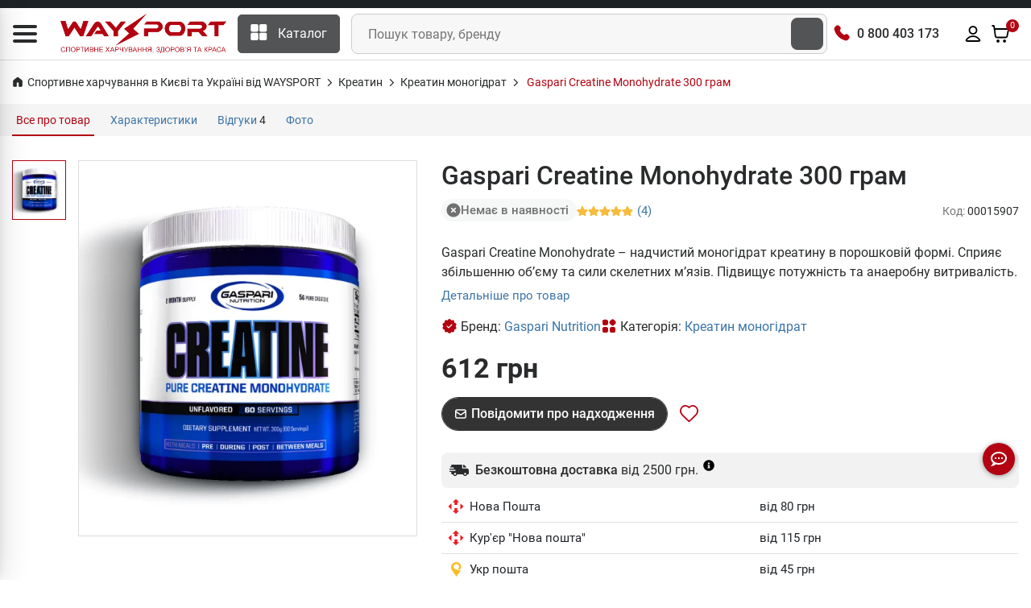

--- FILE ---
content_type: text/html; charset=UTF-8
request_url: https://waysport.ua/15907-gaspari-nutrition-creatine-300-gramm.html
body_size: 38029
content:
<!DOCTYPE html>
<html lang="uk">

<head>
    <meta charset="utf-8">
    <meta http-equiv="X-UA-Compatible" content="IE=edge">
    <meta name="viewport" content="width=device-width, initial-scale=1, user-scalable=0">
    <meta name="msapplication-TileColor" content="#1d2224">
    <meta name="theme-color" content="#1d2224">
    <link rel="manifest" href="/manifest.json">
    <meta name="language" content="uk">

    <title>Gaspari Creatine Monohydrate 300 грам купити креатин моногідрат в Києві та Україні, ціна, склад, відгуки, опис - спортивне харчування WAYSPORT.UA</title>

    <style>
        .lazyload:not([src]) {
            opacity: 0;
        }
    </style>

    <link rel="preconnect" href="//cdn.waysport.ua" crossorigin>
    <link rel="dns-prefetch" href="//cdn.waysport.ua">

    <link rel="stylesheet" href="https://waysport.ua/build/assets/global-378d322b1.css">

    <link rel="preload" href="https://waysport.ua/fonts/roboto-regular.woff2" as="font" type="font/woff2"
          crossorigin>
    <link rel="preload" href="https://waysport.ua/fonts/roboto-bold.woff2" as="font" type="font/woff2"
          crossorigin>

    
            <meta property="og:type" content="product">
                <meta property="og:title" content="Gaspari Creatine Monohydrate 300 грам купити креатин моногідрат в Києві та Україні, ціна, склад, відгуки, опис">
                <meta property="og:image" content="https://waysport.ua/uploads/2022/08/321fb96e8058c2dc575090a5681914ac.jpg">
        <meta property="og:image:width" content="540">
        <meta property="og:image:height" content="600">
        <meta property="og:image:type" content="image/jpeg">
                        <meta name="description" content="Gaspari Creatine Monohydrate – надчистий моногідрат креатину в порошковій формі. Сприяє збільшенню об’єму та сили скелетних м’язів. Підвищує потужність та анаеробну витривалість.">
        <meta property="og:description" content="Gaspari Creatine Monohydrate – надчистий моногідрат креатину в порошковій формі. Сприяє збільшенню об’єму та сили скелетних м’язів. Підвищує потужність та анаеробну витривалість.">
        <meta property="og:site_name" content="Waysport">
            <link rel="image_src" href="https://waysport.ua/uploads/2022/08/321fb96e8058c2dc575090a5681914ac.jpg">
    
            <meta name="twitter:card" content="summary_large_image">
        <meta name="twitter:site" content="@waysportcomua">
        <meta name="twitter:title" content="Gaspari Creatine Monohydrate 300 грам купити креатин моногідрат в Києві та Україні, ціна, склад, відгуки, опис">
        <meta name="twitter:description" content="Gaspari Creatine Monohydrate – надчистий моногідрат креатину в порошковій формі. Сприяє збільшенню об’єму та сили скелетних м’язів. Підвищує потужність та анаеробну витривалість.">
                <meta name="twitter:image" content="https://waysport.ua/uploads/2022/08/321fb96e8058c2dc575090a5681914ac.jpg">
    
            <meta name="title" content="Gaspari Creatine Monohydrate 300 грам купити креатин моногідрат в Києві та Україні, ціна, склад, відгуки, опис">
    
            <meta property="og:url" content="https://waysport.ua/15907-gaspari-nutrition-creatine-300-gramm.html">
        <link rel="canonical" href="https://waysport.ua/15907-gaspari-nutrition-creatine-300-gramm.html">
                <link rel="alternate" href="https://waysport.ua/15907-gaspari-nutrition-creatine-300-gramm.html" hreflang="uk">
                <link rel="alternate" href="https://waysport.ua/ru/15907-gaspari-nutrition-creatine-300-gramm.html" hreflang="ru">
    
            <meta name="robots" content="INDEX, FOLLOW, ALL">
    
    <meta property="fb:app_id" content="940978550162245">


    <link rel="shortcut icon" type="image/x-icon" href="https://waysport.ua/assets/favicon.png">

    <meta name="application-name" content="Waysport">
    <link rel="apple-touch-icon" href="https://waysport.ua/uploads/i/waysport-72x72.png">
    <link rel="apple-touch-icon" sizes="72x72" href="https://waysport.ua/uploads/i/waysport-72x72.png">
    <link rel="apple-touch-icon" sizes="128x128" href="https://waysport.ua/uploads/i/waysport-128x128.png">
    <link rel="apple-touch-icon" sizes="144x144" href="https://waysport.ua/uploads/i/waysport-144x144.png">
    <link rel="apple-touch-icon" sizes="192x192" href="https://waysport.ua/uploads/i/waysport-192x192.png">
    <link rel="apple-touch-icon" sizes="512x512" href="https://waysport.ua/uploads/i/waysport-512x512.png">

    <link rel="preconnect" href="//www.googletagmanager.com" crossorigin>
    <link rel="dns-prefetch" href="//www.googletagmanager.com">

    <meta name="facebook-domain-verification" content="1i6c9j7l67tdfy0v2hd54uzx9nee4m">

    
        <link rel="stylesheet" href="https://waysport.ua/build/assets/index-6eea1574.css" media="print"
              onload="this.media='all'">

    
    


            <script type="application/ld+json">
            {
                "@context": "http://schema.org",
                "@type": "Organization",
                "brand": "Waysport",
                "name": "Waysport",
                "alternateName": "Waysport.ua",
                "url": "https://waysport.ua",
                "logo": "https://waysport.ua/assets/waysport_logo.png",
                "foundingDate": "2019",
                "sameAs": [
                    "https://www.facebook.com/WaySport.com.ua",
                    "https://www.instagram.com/waysport_ua",
                    "https://www.youtube.com/channel/UCLGQutazzR-8FfVLTkDxHpw"
                ],
                "department": [{
                        "@context": "http://schema.org",
                        "@type": "Organization",
                        "image": "https://waysport.ua/assets/waysport_logo.png",
                        "telephone": [
                            "0 800 403 173",
                            "+38 (063) 789-66-52",
                            "+38 (050) 659-01-12"
                        ],
                        "name": "Waysport",
                        "address": {
                            "@type": "PostalAddress",
                            "addressLocality": "Черкаси",
                            "streetAddress": "бул. Шевченка 385, ТРЦ Депот, 2 поверх"
                        }
                    },
                    {
                        "@context": "http://schema.org",
                        "@type": "Organization",
                        "image": "https://waysport.ua/assets/waysport_logo.png",
                        "telephone": [
                            "0 800 403 173",
                            "+38 (063) 789-66-52",
                            "+38 (050) 659-01-12"
                        ],
                        "name": "Waysport",
                        "address": {
                            "@type": "PostalAddress",
                            "addressLocality": "Черкаси",
                            "streetAddress": "бул. Шевченка, 195"
                        }
                    },
                    {
                        "@context": "http://schema.org",
                        "@type": "Organization",
                        "image": "https://waysport.ua/assets/waysport_logo.png",
                        "telephone": [
                            "0 800 403 173",
                            "+38 (063) 789-66-52",
                            "+38 (050) 659-01-12"
                        ],
                        "name": "Waysport",
                        "address": {
                            "@type": "PostalAddress",
                            "addressLocality": "Кропивницький",
                            "streetAddress": "вул. Велика Перспективна 48, ТРЦ Депот, 1 поверх"
                        }
                    }
                ]
            }
        </script>
    
    
    

    <script>
        const __api_path = "https://apis.waysport.ua";
        const __token_session = "Qw56AmeJzRsQUo2DA5gQMsYZZZ1aOUYGEhWWL04k";
        const __lang = "ua";
                const __app_path = "";
                                const __token_access = null;
                var productsCart = sessionStorage.getItem('productsCart') ? JSON.parse(sessionStorage.getItem('productsCart')) : [];
        var productsView = sessionStorage.getItem('productsView') ? JSON.parse(sessionStorage.getItem('productsView')) : [];
    </script>


        <script>
        var $product_id = 15907;
        var $product_name = "Gaspari Creatine Monohydrate 300 грам";
                var $product_brand = "Gaspari Nutrition";
                        var $product_category = "Креатин моногідрат";
            </script>

    <script type="application/ld+json">
        {"@context":"https:\/\/schema.org\/","@type":"Product","@id":"https:\/\/waysport.ua\/15907-gaspari-nutrition-creatine-300-gramm.html","name":"Gaspari Creatine Monohydrate 300 \u0433\u0440\u0430\u043c","image":"https:\/\/waysport.ua\/uploads\/2022\/08\/321fb96e8058c2dc575090a5681914ac.jpg","description":"Gaspari Creatine Monohydrate \u2013 \u043d\u0430\u0434\u0447\u0438\u0441\u0442\u0438\u0439 \u043c\u043e\u043d\u043e\u0433\u0456\u0434\u0440\u0430\u0442 \u043a\u0440\u0435\u0430\u0442\u0438\u043d\u0443 \u0432 \u043f\u043e\u0440\u043e\u0448\u043a\u043e\u0432\u0456\u0439 \u0444\u043e\u0440\u043c\u0456. \u0421\u043f\u0440\u0438\u044f\u0454 \u0437\u0431\u0456\u043b\u044c\u0448\u0435\u043d\u043d\u044e \u043e\u0431\u2019\u0454\u043c\u0443 \u0442\u0430 \u0441\u0438\u043b\u0438 \u0441\u043a\u0435\u043b\u0435\u0442\u043d\u0438\u0445 \u043c\u2019\u044f\u0437\u0456\u0432. \u041f\u0456\u0434\u0432\u0438\u0449\u0443\u0454 \u043f\u043e\u0442\u0443\u0436\u043d\u0456\u0441\u0442\u044c \u0442\u0430 \u0430\u043d\u0430\u0435\u0440\u043e\u0431\u043d\u0443 \u0432\u0438\u0442\u0440\u0438\u0432\u0430\u043b\u0456\u0441\u0442\u044c.","sku":"601363","mpn":"601363","brand":{"@type":"Brand","name":"Gaspari Nutrition","url":"\/brands\/gaspari-nutrition"},"aggregateRating":{"@type":"AggregateRating","ratingValue":"5.0","reviewCount":4,"bestRating":5,"worstRating":1},"review":[{"@type":"Review","@id":"https:\/\/waysport.ua\/15907-gaspari-nutrition-creatine-300-gramm.html#comment_6791","reviewRating":{"@type":"Rating","ratingValue":5,"bestRating":5,"worstRating":1},"author":{"@type":"Person","name":"\u0410\u0440\u0442\u0435\u043c\u0435\u043d\u043a\u043e \u0410\u043b\u0435\u043a\u0441\u0430\u043d\u0434\u0440"},"datePublished":"2025-06-01","reviewBody":"\u041d\u0430 \u043c\u043e\u044e \u0434\u0443\u043c\u043a\u0443 \u0446\u0435 \u043d\u0430\u0439\u043a\u0440\u0430\u0449\u0438\u0439 \u0456 \u0440\u043e\u0431\u043e\u0447\u0438\u0439 \u043a\u0440\u0435\u0430\u0442\u0438\u043d. \u041f\u0440\u0438\u0434\u0431\u0430\u0432 \u0439\u043e\u0433\u043e \u0437\u0430 \u0440\u0435\u043a\u043e\u043c\u0435\u043d\u0434\u0430\u0446\u0456\u0454\u044e \u0456 \u043d\u0435 \u043f\u043e\u0436\u0430\u043b\u043a\u0443\u0432\u0430\u0432\ud83e\udd1d"},{"@type":"Review","@id":"https:\/\/waysport.ua\/15907-gaspari-nutrition-creatine-300-gramm.html#comment_4464","reviewRating":{"@type":"Rating","ratingValue":5,"bestRating":5,"worstRating":1},"author":{"@type":"Person","name":"\u0421\u0432\u044f\u0442\u043e\u0441\u043b\u0430\u0432"},"datePublished":"2024-03-14","reviewBody":"\u041d\u0430\u0431\u0440\u0430\u043b \u0434\u043e\u0441\u0442\u0430\u0442\u043e\u0447\u043d\u043e \u043c\u043d\u043e\u0433\u043e \u0441 \u043d\u0438\u043c \u0437\u0430 \u043a\u0443\u0440\u0441"},{"@type":"Review","@id":"https:\/\/waysport.ua\/15907-gaspari-nutrition-creatine-300-gramm.html#comment_4085","reviewRating":{"@type":"Rating","ratingValue":5,"bestRating":5,"worstRating":1},"author":{"@type":"Person","name":"\u0414\u043c\u0438\u0442\u0440\u043e"},"datePublished":"2023-11-08","reviewBody":"\u041f\u0440\u0430\u0446\u044e\u0454 !!"},{"@type":"Review","@id":"https:\/\/waysport.ua\/15907-gaspari-nutrition-creatine-300-gramm.html#comment_1559","reviewRating":{"@type":"Rating","ratingValue":5,"bestRating":5,"worstRating":1},"author":{"@type":"Person","name":"\u041f\u043b\u0430\u0442\u043e\u043d"},"datePublished":"2022-08-13","reviewBody":"\u041d\u0430\u0440\u0435\u0448\u0442\u0456 \u044f \u0437\u043d\u0430\u0439\u0448\u043e\u0432 \u043a\u0440\u0435\u0430\u0442\u0438\u043d, \u044f\u043a\u0438\u0439 \u043c\u0435\u043d\u0456 100%\u043d\u043e \u043f\u0456\u0434\u0445\u043e\u0434\u0438\u0442\u044c. \u0414\u043e\u0431\u0440\u0435 \u0440\u043e\u0437\u043c\u0456\u0448\u0443\u0454\u0442\u044c\u0441\u044f, \u043d\u0435 \u0437\u0430\u043b\u0438\u0448\u0430\u0454 \u043f\u0440\u043e\u0442\u0438\u0432\u043d\u0438\u0445 \u0433\u0440\u0443\u0434\u043e\u0447\u043e\u043a. \u041d\u0435 \u043c\u0456\u0441\u0442\u0438\u0442\u044c \u043d\u0456\u044f\u043a\u0438\u0445 \u0437\u0430\u0439\u0432\u0438\u0445 \u0430\u0440\u043e\u043c\u0430\u0442\u0438\u0437\u0430\u0442\u043e\u0440\u0456\u0432, \u043f\u0440\u043e\u0441\u0442\u043e \u0447\u0438\u0441\u0442\u0438\u0439 \u043a\u0440\u0435\u0430\u0442\u0438\u043d. \u0406 \u0432\u0438\u0441\u0442\u0430\u0447\u0430\u0454 \u0430\u0436 \u043d\u0430 2 \u043c\u0456\u0441\u044f\u0446\u0456."}],"offers":{"@type":"Offer","url":"https:\/\/waysport.ua\/15907-gaspari-nutrition-creatine-300-gramm.html","priceCurrency":"UAH","itemCondition":"https:\/\/schema.org\/NewCondition","shippingDetails":{"@type":"OfferShippingDetails","shippingRate":{"@type":"MonetaryAmount","currency":"UAH","value":40},"shippingDestination":{"@type":"DefinedRegion","addressCountry":"UA"},"deliveryTime":{"@type":"ShippingDeliveryTime","handlingTime":{"@type":"QuantitativeValue","minValue":0,"maxValue":1,"unitCode":"DAY"},"transitTime":{"@type":"QuantitativeValue","minValue":1,"maxValue":3,"unitCode":"DAY"}}},"hasMerchantReturnPolicy":{"@type":"MerchantReturnPolicy","applicableCountry":"UA","merchantReturnLink":"https:\/\/waysport.ua\/guarantee.html","returnPolicyCategory":"https:\/\/schema.org\/MerchantReturnFiniteReturnWindow","returnMethod":["https:\/\/schema.org\/ReturnAtKiosk","https:\/\/schema.org\/ReturnInStore"],"merchantReturnDays":14,"returnShippingFeesAmount":{"@type":"MonetaryAmount","value":40,"currency":"UAH"}},"priceValidUntil":"2028-06-29","price":"612.00","availability":"https:\/\/schema.org\/OutOfStock"}}
    </script>


    <script>
        window.dataLayer = window.dataLayer || [];
    </script>
            <!-- Google Tag Manager -->
        <script>
            (function (w, d, s, l, i) {
                w[l] = w[l] || [];
                w[l].push({
                    'gtm.start': new Date().getTime(),
                    event: 'gtm.js'
                });
                var f = d.getElementsByTagName(s)[0],
                    j = d.createElement(s),
                    dl = l != 'dataLayer' ? '&l=' + l : '';
                j.async = true;
                j.src =
                    'https://www.googletagmanager.com/gtm.js?id=' + i + dl;
                f.parentNode.insertBefore(j, f);
            })(window, document, 'script', 'dataLayer', 'GTM-WD56Q79');
        </script>
        <!-- End Google Tag Manager -->

        <script type="text/javascript">
            (function (c, l, a, r, i, t, y) {
                c[a] = c[a] || function () {
                    (c[a].q = c[a].q || []).push(arguments)
                };
                t = l.createElement(r);
                t.async = 1;
                t.src = "https://www.clarity.ms/tag/" + i;
                y = l.getElementsByTagName(r)[0];
                y.parentNode.insertBefore(t, y);
            })(window, document, "clarity", "script", "lxxoj0gopj");
        </script>

        <script>
            (function (i, s, o, g, r, a, m) {
                    i["esSdk"] = r;
                    i[r] = i[r] || function () {
                        (i[r].q = i[r].q || []).push(arguments)
                    }, a = s.createElement(o), m = s.getElementsByTagName(o)[0];
                    a.async = 1;
                    a.src = g;
                    m.parentNode.insertBefore(a, m)
                }
            )(window, document, "script", "https://esputnik.com/scripts/v1/public/scripts?apiKey=eyJhbGciOiJSUzI1NiJ9.[base64].vcBsEz4WtbOvPYnQOQFmgwbNFFVBUYxAnkWrv7fo1523RxmH3P-5sVtWBZuYolGvsR7PfvG9m9KRolgMCl5LPQ&domain=DEF5C6E6-715A-4131-97D6-7B83183C5A1A", "es");
            es("pushOn");
        </script>

    </head>

<body>
<!-- Google Tag Manager (noscript) -->
<noscript>
    <iframe src="https://www.googletagmanager.com/ns.html?id=GTM-WD56Q79" height="0" width="0"
            style="display:none;visibility:hidden"></iframe>
</noscript>
<!-- End Google Tag Manager (noscript) -->

<!-- START HEADER -->
<header class="header_wrap">
    <div class="top-header">
        <div class="custom-container">
            <div class="row">
                <div class="col-md-9">
                                    </div>

                                

            </div>
        </div>
    </div>
    <div class="middle-header">
        <div class="custom-container">
            <div class="middle-header__inner">
                <div class="nav_block">
                    <div class="navbar-brand">
                        <div id="global-menu" data-toggle="collapse" data-target="#navbarSidetoggle"
                             aria-expanded="false" role="button" aria-label="Menu">
                            <i class="icon-content-svg">
                                <svg width="30" height="22" viewBox="0 0 30 22" fill="#292B2C" xmlns="http://www.w3.org/2000/svg">
                                    <path d="M0 2C0 0.895431 0.895431 0 2 0H28C29.1046 0 30 0.895431 30 2C30 3.10457 29.1046 4 28 4H2C0.89543 4 0 3.10457 0 2Z"/>
                                    <path d="M0 11C0 9.89543 0.895431 9 2 9H28C29.1046 9 30 9.89543 30 11C30 12.1046 29.1046 13 28 13H2C0.89543 13 0 12.1046 0 11Z"/>
                                    <path d="M0 20C0 18.8954 0.895431 18 2 18H28C29.1046 18 30 18.8954 30 20C30 21.1046 29.1046 22 28 22H2C0.89543 22 0 21.1046 0 20Z"/>
                                </svg>
                            </i>
                        </div>
                                                    <a href="https://waysport.ua">
                                <picture>
                                                                            <source class="lazyload"
                                                data-srcset="https://waysport.ua/assets/waysport-promo-red-ua.png.webp"
                                                srcset="https://waysport.ua/assets/ajax-promo.webp"
                                                type="image/webp">
                                        <img class="lazyload"
                                             data-src="https://waysport.ua/assets/waysport-promo-red-ua.png"
                                             src="https://waysport.ua/assets/ajax-promo.png"
                                             height="50" width="206" alt="Waysport">
                                                                                                        </picture>
                            </a>
                                            </div>
                    <div class="navbar_center">
                        <div class="categories_wrap">
                            <div data-toggle="collapse" data-target="#navCatContent" class="categories_btn">
                                <i class="icon-content-svg">
                                    <svg width="21" height="20" viewBox="0 0 21 20" fill="none"
                                         xmlns="http://www.w3.org/2000/svg">
                                        <path
                                            d="M7.77881 0H2.15381C1.11987 0 0.278809 0.841063 0.278809 1.875V7.5C0.278809 8.53394 1.11987 9.375 2.15381 9.375H7.77881C8.81275 9.375 9.65381 8.53394 9.65381 7.5V1.875C9.65381 0.841063 8.81275 0 7.77881 0Z"
                                            fill="white"/>
                                        <path
                                            d="M18.4038 0H12.7788C11.7449 0 10.9038 0.841063 10.9038 1.875V7.5C10.9038 8.53394 11.7449 9.375 12.7788 9.375H18.4038C19.4377 9.375 20.2788 8.53394 20.2788 7.5V1.875C20.2788 0.841063 19.4377 0 18.4038 0Z"
                                            fill="white"/>
                                        <path
                                            d="M18.4038 10.625H12.7788C11.7449 10.625 10.9038 11.4661 10.9038 12.5V18.125C10.9038 19.1589 11.7449 20 12.7788 20H18.4038C19.4377 20 20.2788 19.1589 20.2788 18.125V12.5C20.2788 11.4661 19.4377 10.625 18.4038 10.625Z"
                                            fill="white"/>
                                        <path
                                            d="M7.77881 10.625H2.15381C1.11987 10.625 0.278809 11.4661 0.278809 12.5V18.125C0.278809 19.1589 1.11987 20 2.15381 20H7.77881C8.81275 20 9.65381 19.1589 9.65381 18.125V12.5C9.65381 11.4661 8.81275 10.625 7.77881 10.625Z"
                                            fill="white"/>
                                    </svg>

                                </i><span>Каталог</span>
                            </div>
                        </div>
                        <div class="product_search_form rounded_input">
                            <form action="https://waysport.ua/search">
                                <div class="input-group">
                                    <input class="form-control" placeholder="Пошук товару, бренду"
                                           required=""
                                           type="text" name="q" autocomplete="off">
                                    <button type="submit" class="search_btn2"
                                            aria-label="Пошук товару, бренду"><i
                                            class="icon-inline-svg icon-search-white"></i></button>
                                </div>
                            </form>
                        </div>
                    </div>

                    <div class="contact_phone">
                        <i class="icon-inline-svg icon-phone-volume-red"></i>
                        <span><a href="tel:0800403173">0 800 403 173</a></span>
                    </div>

                    <ul class="navbar-nav attr-nav align-items-center">
                        <li>
                            <div class="pr_search_icon">
                                <div class="nav-link pr_search_trigger">
                                    <svg width="24" height="24" viewBox="0 0 24 24" fill="#292b2c" xmlns="http://www.w3.org/2000/svg">
                                        <path fill-rule="evenodd" clip-rule="evenodd" d="M11.0001 3.89998C7.07888 3.89998 3.9001 7.07875 3.9001 11C3.9001 14.9212 7.07888 18.1 11.0001 18.1C12.9158 18.1 14.6543 17.3413 15.9314 16.108C15.9563 16.0751 15.9837 16.0436 16.0137 16.0136C16.0437 15.9836 16.0752 15.9562 16.1081 15.9313C17.3414 14.6541 18.1001 12.9157 18.1001 11C18.1001 7.07875 14.9213 3.89998 11.0001 3.89998ZM17.8977 16.6248C19.1494 15.0917 19.9001 13.1335 19.9001 11C19.9001 6.08464 15.9154 2.09998 11.0001 2.09998C6.08476 2.09998 2.1001 6.08464 2.1001 11C2.1001 15.9153 6.08476 19.9 11.0001 19.9C13.1336 19.9 15.0918 19.1493 16.6249 17.8976L20.3637 21.6364C20.7152 21.9878 21.285 21.9878 21.6365 21.6364C21.988 21.2849 21.988 20.7151 21.6365 20.3636L17.8977 16.6248Z"/>
                                    </svg>
                                </div>
                            </div>
                        </li>
                        <li>
                                                            <div onclick="window.location=__app_path+'/login'"
                                     class="nav-link nav-link-color-hover">
                                    <svg width="24" height="24" viewBox="0 0 24 24" xmlns="http://www.w3.org/2000/svg">
                                        <path fill-rule="evenodd" clip-rule="evenodd"
                                              d="M11.9999 3.89998C10.0117 3.89998 8.39995 5.51175 8.39995 7.49998C8.39995 9.4882 10.0117 11.1 11.9999 11.1C13.9882 11.1 15.5999 9.4882 15.5999 7.49998C15.5999 5.51175 13.9882 3.89998 11.9999 3.89998ZM6.59995 7.49998C6.59995 4.51764 9.01761 2.09998 11.9999 2.09998C14.9823 2.09998 17.3999 4.51764 17.3999 7.49998C17.3999 10.4823 14.9823 12.9 11.9999 12.9C9.01761 12.9 6.59995 10.4823 6.59995 7.49998ZM11.9999 15.9C9.12781 15.9 6.56847 17.2854 4.93401 19.4485C4.7264 19.7233 4.62616 19.8591 4.56736 19.9641C4.55781 19.9812 4.55142 19.9939 4.54725 20.003C4.55088 20.0134 4.55602 20.026 4.56285 20.0397C4.5682 20.0504 4.57362 20.06 4.57866 20.068C4.5949 20.0714 4.61891 20.0756 4.65284 20.0797C4.80922 20.0985 5.02851 20.1 5.42718 20.1H18.5727C18.9714 20.1 19.1907 20.0985 19.3471 20.0797C19.381 20.0756 19.405 20.0714 19.4212 20.068C19.4263 20.06 19.4317 20.0504 19.437 20.0397C19.4439 20.026 19.449 20.0134 19.4527 20.003C19.4485 19.9939 19.4421 19.9812 19.4325 19.9641C19.3737 19.8591 19.2735 19.7233 19.0659 19.4485C17.4314 17.2854 14.8721 15.9 11.9999 15.9ZM3.49788 18.3634C5.45303 15.7758 8.53193 14.1 11.9999 14.1C15.468 14.1 18.5469 15.7758 20.502 18.3634C20.5105 18.3745 20.5189 18.3857 20.5274 18.3969C20.6985 18.6232 20.8764 18.8586 21.0029 19.0844C21.1541 19.3543 21.2637 19.6618 21.2569 20.0347C21.2514 20.334 21.1605 20.6167 21.0485 20.8418C20.9364 21.0669 20.7656 21.3099 20.5302 21.4947C20.2166 21.7408 19.8738 21.8294 19.5614 21.8669C19.2847 21.9001 18.955 21.9 18.6153 21.9H5.38456C5.04486 21.9 4.7152 21.9001 4.4385 21.8669C4.12612 21.8294 3.78329 21.7408 3.46971 21.4947C3.23426 21.3099 3.06351 21.0669 2.95145 20.8418C2.83938 20.6167 2.74845 20.334 2.74298 20.0347C2.73616 19.6618 2.84578 19.3543 2.99696 19.0844C3.12346 18.8586 3.30146 18.6232 3.47255 18.3969C3.48101 18.3857 3.48946 18.3745 3.49788 18.3634Z"/>
                                    </svg>
                                </div>
                                                    </li>
                        <li class="dropdown cart_dropdown">
                            <div class="nav-link cart_trigger nav-link-color-hover" id="cart-info"
                                 data-toggle="modal" data-target="#productCart">
                                <svg width="24" height="24" viewBox="0 0 24 24" xmlns="http://www.w3.org/2000/svg">
                                    <path
                                        d="M9.03932 22C9.5947 22 10.0449 21.5523 10.0449 21C10.0449 20.4477 9.5947 20 9.03932 20C8.48394 20 8.03372 20.4477 8.03372 21C8.03372 21.5523 8.48394 22 9.03932 22Z"/>
                                    <path
                                        d="M17.0842 22C17.6395 22 18.0898 21.5523 18.0898 21C18.0898 20.4477 17.6395 20 17.0842 20C16.5288 20 16.0786 20.4477 16.0786 21C16.0786 21.5523 16.5288 22 17.0842 22Z"/>
                                    <path fill-rule="evenodd" clip-rule="evenodd"
                                          d="M3.67265 1.10824C3.8001 1.11794 3.97268 1.14229 4.15659 1.22587C4.40087 1.33689 4.60864 1.51578 4.75458 1.74191C4.86464 1.91244 4.91374 2.08038 4.94164 2.20546C4.96553 2.31257 4.98309 2.43507 4.99801 2.53919C4.99896 2.54583 4.9999 2.55239 5.00083 2.55887L5.36588 5.09998L21.1652 5.09998C21.3096 5.09994 21.4698 5.09989 21.6077 5.11185C21.7615 5.12518 21.9846 5.15925 22.2091 5.28933C22.496 5.45564 22.7154 5.71859 22.8268 6.0323C22.9141 6.27815 22.9059 6.50476 22.8902 6.65862C22.8761 6.79629 22.846 6.95338 22.8189 7.0942L21.4772 14.099C21.3936 14.5355 21.3217 14.911 21.2385 15.2187C21.1503 15.5448 21.0344 15.8559 20.8331 16.1465C20.5263 16.5897 20.102 16.9386 19.6082 17.1548C19.2847 17.2965 18.9571 17.3512 18.6195 17.3763C18.3005 17.4 17.9167 17.4 17.4694 17.4H8.79982C8.32962 17.4 7.92703 17.4 7.5936 17.3745C7.24142 17.3476 6.89961 17.2889 6.56497 17.136C6.05558 16.9032 5.62391 16.5287 5.32246 16.0568C5.12417 15.7464 5.01906 15.416 4.94456 15.0716C4.87411 14.7459 4.81978 14.3487 4.75646 13.8857L3.69465 6.12498L3.23136 2.89998H2.0001C1.50304 2.89998 1.1001 2.49704 1.1001 1.99998C1.1001 1.50293 1.50304 1.09998 2.0001 1.09998H3.31358C3.32012 1.09998 3.32674 1.09998 3.33343 1.09998C3.43934 1.09995 3.56323 1.09991 3.67265 1.10824ZM5.61746 6.89998L6.53542 13.6094C6.60441 14.1137 6.64988 14.4414 6.70387 14.691C6.75546 14.9295 6.80184 15.029 6.83941 15.0879C6.95364 15.2667 7.1179 15.4096 7.31298 15.4987C7.37808 15.5285 7.48506 15.561 7.73067 15.5798C7.98738 15.5994 8.32072 15.6 8.83228 15.6H17.4381C17.9253 15.6 18.2418 15.5994 18.4862 15.5813C18.7193 15.5639 18.8223 15.5339 18.8862 15.506C19.0753 15.4231 19.2369 15.2899 19.3533 15.1219C19.392 15.0659 19.4404 14.9723 19.5009 14.7487C19.5644 14.514 19.6241 14.2055 19.7153 13.7294L21.0234 6.89998H5.61746ZM21.1001 6.46886C21.1002 6.46633 21.1003 6.46499 21.1003 6.46495L21.1001 6.46886ZM9.03932 20.9C8.97625 20.9 8.93372 20.9495 8.93372 21C8.93372 21.0505 8.97625 21.1 9.03932 21.1C9.1024 21.1 9.14493 21.0505 9.14493 21C9.14493 20.9495 9.1024 20.9 9.03932 20.9ZM7.13372 21C7.13372 19.9459 7.99164 19.1 9.03932 19.1C10.087 19.1 10.9449 19.9459 10.9449 21C10.9449 22.0541 10.087 22.9 9.03932 22.9C7.99164 22.9 7.13372 22.0541 7.13372 21ZM17.0842 20.9C17.0211 20.9 16.9785 20.9495 16.9785 21C16.9785 21.0505 17.0211 21.1 17.0842 21.1C17.1472 21.1 17.1898 21.0505 17.1898 21C17.1898 20.9495 17.1472 20.9 17.0842 20.9ZM15.1786 21C15.1786 19.9459 16.0365 19.1 17.0842 19.1C18.1318 19.1 18.9898 19.9459 18.9898 21C18.9898 22.0541 18.1318 22.9 17.0842 22.9C16.0365 22.9 15.1786 22.0541 15.1786 21Z"/>
                                </svg>

                                <span class="cart_count" id="cart-info-count">0</span>
                                
                            </div>
                        </li>
                    </ul>
                </div>
                <div id="navbarSidetoggle" class="navbar collapse">
                    <div class="sidemenu_content">
                        <div class="sidemenu_content_logo">
                                                            <a href="https://waysport.ua">
                                    <picture>
                                                                                    <source class="lazyload"
                                                    data-srcset="https://waysport.ua/assets/waysport-promo-red-ua.png.webp"
                                                    srcset="https://waysport.ua/assets/ajax-promo.webp"
                                                    type="image/webp">
                                            <img class="lazyload"
                                                 data-src="https://waysport.ua/assets/waysport-promo-red-ua.png"
                                                 src="https://waysport.ua/assets/ajax-promo.png"
                                                 height="50" width="208" alt="Waysport">
                                                                                                                    </picture>
                                </a>
                                                    </div>
                        <div class="contact_phone"><i class="icon-inline-svg icon-phone-volume-red"></i>
                            <span><a href="tel:0800403173">0 800 403 173</a></span>
                        </div>
                        <div class="sidemenu_content_block sidemenu_content_block__categories">
                            <span class="sidemenu_content_block_cat" data-toggle="collapse"
                                          data-target="#navCatContent" aria-expanded="false" role="button"><i
                                            class="icon-content-svg">
                                               <svg width="22" height="23" viewBox="0 0 22 23"
                                                    xmlns="http://www.w3.org/2000/svg">
                                                    <path
                                                        d="M8.70837 2.33337H3.55212C2.60435 2.33337 1.83337 3.10435 1.83337 4.05212V9.20837C1.83337 10.1562 2.60435 10.9271 3.55212 10.9271H8.70837C9.65615 10.9271 10.4271 10.1562 10.4271 9.20837V4.05212C10.4271 3.10435 9.65615 2.33337 8.70837 2.33337Z"
                                                    />
                                                    <path
                                                        d="M18.448 2.33337H13.2917C12.344 2.33337 11.573 3.10435 11.573 4.05212V9.20837C11.573 10.1562 12.344 10.9271 13.2917 10.9271H18.448C19.3958 10.9271 20.1667 10.1562 20.1667 9.20837V4.05212C20.1667 3.10435 19.3958 2.33337 18.448 2.33337Z"
                                                    />
                                                    <path
                                                        d="M18.448 12.073H13.2917C12.344 12.073 11.573 12.844 11.573 13.7917V18.948C11.573 19.8958 12.344 20.6667 13.2917 20.6667H18.448C19.3958 20.6667 20.1667 19.8958 20.1667 18.948V13.7917C20.1667 12.844 19.3958 12.073 18.448 12.073Z"
                                                    />
                                                    <path
                                                        d="M8.70837 12.073H3.55212C2.60435 12.073 1.83337 12.844 1.83337 13.7917V18.948C1.83337 19.8958 2.60435 20.6667 3.55212 20.6667H8.70837C9.65615 20.6667 10.4271 19.8958 10.4271 18.948V13.7917C10.4271 12.844 9.65615 12.073 8.70837 12.073Z"
                                                    />
                                                    </svg>
                                            </i> Каталог товарів                                        </span>
                                        
                                        
                                <a href="https://waysport.ua/discounts"><i class="icon-content-svg">
                                            <svg width="22" height="23" viewBox="0 0 22 23" fill="none"
                                                 xmlns="http://www.w3.org/2000/svg">
                                                <path
                                                    d="M16.3111 5.19866C16.4964 5.64688 16.8521 6.00316 17.3 6.18917L18.8707 6.83978C19.319 7.02545 19.6751 7.38159 19.8608 7.82985C20.0464 8.27811 20.0464 8.78177 19.8608 9.23003L19.2106 10.7996C19.0249 11.2481 19.0246 11.7522 19.2112 12.2005L19.8602 13.7696C19.9523 13.9916 19.9996 14.2296 19.9997 14.47C19.9997 14.7103 19.9524 14.9483 19.8604 15.1703C19.7685 15.3924 19.6336 15.5941 19.4637 15.764C19.2937 15.934 19.0919 16.0687 18.8699 16.1606L17.3003 16.8108C16.8521 16.9961 16.4958 17.3519 16.3098 17.7998L15.6593 19.3705C15.4736 19.8188 15.1175 20.1749 14.6692 20.3606C14.221 20.5463 13.7173 20.5463 13.2691 20.3606L11.6996 19.7104C11.2513 19.5252 10.7478 19.5256 10.2999 19.7115L8.7292 20.3612C8.28121 20.5464 7.77801 20.5463 7.33013 20.3607C6.88225 20.1752 6.52633 19.8195 6.34053 19.3717L5.68975 17.8005C5.50442 17.3523 5.14869 16.996 4.70076 16.81L3.1301 16.1594C2.68205 15.9738 2.32603 15.6179 2.14029 15.1699C1.95456 14.7219 1.95431 14.2185 2.13959 13.7703L2.78972 12.2007C2.97493 11.7524 2.97455 11.2489 2.78867 10.801L2.13948 9.22911C2.04743 9.00709 2.00004 8.76911 2 8.52877C1.99996 8.28843 2.04728 8.05044 2.13925 7.82839C2.23122 7.60634 2.36604 7.4046 2.53601 7.23468C2.70598 7.06476 2.90776 6.93 3.12983 6.83809L4.69937 6.18795C5.14718 6.00277 5.50324 5.64748 5.68937 5.20005L6.33996 3.62933C6.52563 3.18107 6.88176 2.82493 7.33 2.63926C7.77824 2.45358 8.28188 2.45358 8.73012 2.63926L10.2997 3.2894C10.7479 3.47462 11.2514 3.47424 11.6993 3.28835L13.2707 2.64026C13.7189 2.45469 14.2224 2.45473 14.6705 2.64037C15.1187 2.82601 15.4748 3.18205 15.6605 3.63019L16.3113 5.20138L16.3111 5.19866Z"
                                                    fill="#292B2C"/>
                                                <path
                                                    d="M8.75 8.8C8.75 9.04853 8.54853 9.25 8.3 9.25C8.05147 9.25 7.85 9.04853 7.85 8.8C7.85 8.55147 8.05147 8.35 8.3 8.35C8.54853 8.35 8.75 8.55147 8.75 8.8Z"
                                                    fill="#292B2C"/>
                                                <path
                                                    d="M14.15 14.2C14.15 14.4485 13.9485 14.65 13.7 14.65C13.4515 14.65 13.25 14.4485 13.25 14.2C13.25 13.9515 13.4515 13.75 13.7 13.75C13.9485 13.75 14.15 13.9515 14.15 14.2Z"
                                                    fill="#292B2C"/>
                                                <path
                                                    d="M8.3 8.8H8.309M13.7 14.2H13.709M14.6 7.9L7.4 15.1M16.3111 5.19866C16.4964 5.64688 16.8521 6.00316 17.3 6.18917L18.8707 6.83978C19.319 7.02545 19.6751 7.38159 19.8608 7.82985C20.0464 8.27811 20.0464 8.78177 19.8608 9.23003L19.2106 10.7996C19.0249 11.2481 19.0246 11.7522 19.2112 12.2005L19.8602 13.7696C19.9523 13.9916 19.9996 14.2296 19.9997 14.47C19.9997 14.7103 19.9524 14.9483 19.8604 15.1703C19.7685 15.3924 19.6336 15.5941 19.4637 15.764C19.2937 15.934 19.0919 16.0687 18.8699 16.1606L17.3003 16.8108C16.8521 16.9961 16.4958 17.3519 16.3098 17.7998L15.6593 19.3705C15.4736 19.8188 15.1175 20.1749 14.6692 20.3606C14.221 20.5463 13.7173 20.5463 13.2691 20.3606L11.6996 19.7104C11.2513 19.5252 10.7478 19.5256 10.2999 19.7115L8.7292 20.3612C8.28121 20.5464 7.77801 20.5463 7.33013 20.3607C6.88225 20.1752 6.52633 19.8195 6.34053 19.3717L5.68975 17.8005C5.50442 17.3523 5.14869 16.996 4.70076 16.81L3.1301 16.1594C2.68205 15.9738 2.32603 15.6179 2.14029 15.1699C1.95456 14.7219 1.95431 14.2185 2.13959 13.7703L2.78972 12.2007C2.97493 11.7524 2.97455 11.2489 2.78867 10.801L2.13948 9.22911C2.04743 9.00709 2.00004 8.76911 2 8.52877C1.99996 8.28843 2.04728 8.05044 2.13925 7.82839C2.23122 7.60634 2.36604 7.4046 2.53601 7.23468C2.70598 7.06476 2.90776 6.93 3.12983 6.83809L4.69937 6.18795C5.14718 6.00277 5.50324 5.64748 5.68937 5.20005L6.33996 3.62933C6.52563 3.18107 6.88176 2.82493 7.33 2.63926C7.77824 2.45358 8.28188 2.45358 8.73012 2.63926L10.2997 3.2894C10.7479 3.47462 11.2514 3.47424 11.6993 3.28835L13.2707 2.64026C13.7189 2.45469 14.2224 2.45473 14.6705 2.64037C15.1187 2.82601 15.4748 3.18205 15.6605 3.63019L16.3113 5.20138L16.3111 5.19866ZM8.75 8.8C8.75 9.04853 8.54853 9.25 8.3 9.25C8.05147 9.25 7.85 9.04853 7.85 8.8C7.85 8.55147 8.05147 8.35 8.3 8.35C8.54853 8.35 8.75 8.55147 8.75 8.8ZM14.15 14.2C14.15 14.4485 13.9485 14.65 13.7 14.65C13.4515 14.65 13.25 14.4485 13.25 14.2C13.25 13.9515 13.4515 13.75 13.7 13.75C13.9485 13.75 14.15 13.9515 14.15 14.2Z"
                                                    stroke="" stroke-width="2" stroke-linecap="round"
                                                    stroke-linejoin="round"/>
                                                <path
                                                    d="M8.75 9.25H8.7575M13.25 13.75H13.2575M14 8.5L8 14.5M9.125 9.25C9.125 9.45711 8.95711 9.625 8.75 9.625C8.54289 9.625 8.375 9.45711 8.375 9.25C8.375 9.04289 8.54289 8.875 8.75 8.875C8.95711 8.875 9.125 9.04289 9.125 9.25ZM13.625 13.75C13.625 13.9571 13.4571 14.125 13.25 14.125C13.0429 14.125 12.875 13.9571 12.875 13.75C12.875 13.5429 13.0429 13.375 13.25 13.375C13.4571 13.375 13.625 13.5429 13.625 13.75Z"
                                                    stroke="white" stroke-width="1.5" stroke-linecap="round"
                                                    stroke-linejoin="round"/>
                                            </svg>

                                        </i> Акції</a>


                               <a href="https://waysport.ua/brands"><i class="icon-content-svg">
                                            <svg width="22" height="23" viewBox="0 0 22 23"
                                                 xmlns="http://www.w3.org/2000/svg">
                                                <path fill-rule="evenodd" clip-rule="evenodd"
                                                      d="M9.87272 2.78093C10.1714 2.49441 10.5768 2.33325 10.9999 2.33325C11.4231 2.33325 11.8284 2.49441 12.1271 2.78093L13.4117 4.0131C13.4703 4.06938 13.5539 4.09581 13.6366 4.08302L15.4305 3.811C15.8483 3.74705 16.275 3.84597 16.6172 4.08387C16.9586 4.32263 17.188 4.68162 17.2546 5.08155L17.5382 6.80232C17.5515 6.88162 17.6031 6.94984 17.6778 6.98651L19.2957 7.77697C19.6726 7.96116 19.958 8.28178 20.0886 8.66721C20.2193 9.05263 20.1846 9.47302 19.9926 9.83372L19.1686 11.3865C19.1303 11.4581 19.1303 11.5417 19.1686 11.6133L19.9926 13.1661C20.1846 13.5268 20.2193 13.9472 20.0886 14.3326C19.958 14.7181 19.6726 15.0387 19.2957 15.2229L17.6778 16.0133C17.6031 16.05 17.5515 16.1182 17.5382 16.1975L17.2546 17.9183C17.188 18.3182 16.9586 18.6772 16.6172 18.916C16.275 19.1539 15.8483 19.2528 15.4305 19.1888L13.6366 18.9168C13.5539 18.904 13.4703 18.9305 13.4117 18.9867L12.1271 20.2189C11.8284 20.5054 11.4231 20.6666 10.9999 20.6666C10.5768 20.6666 10.1714 20.5054 9.87272 20.2189L8.58817 18.9867C8.5295 18.9305 8.44594 18.904 8.36327 18.9168L6.56935 19.1888C6.15154 19.2528 5.72484 19.1539 5.38259 18.916C5.04123 18.6772 4.81188 18.3182 4.74521 17.9183L4.46163 16.1975C4.4483 16.1182 4.39674 16.05 4.32207 16.0133L2.70416 15.2229C2.32724 15.0387 2.04189 14.7181 1.91121 14.3326C1.78053 13.9472 1.8152 13.5268 2.00722 13.1661L2.83128 11.6133C2.86951 11.5417 2.86951 11.4581 2.83128 11.3865L2.00722 9.83372C1.8152 9.47302 1.78053 9.05263 1.91121 8.66721C2.04189 8.28178 2.32724 7.96116 2.70416 7.77697L4.32207 6.98651C4.39674 6.94984 4.4483 6.88162 4.46163 6.80232L4.74521 5.08155C4.81188 4.68162 5.04123 4.32263 5.38259 4.08387C5.72484 3.84597 6.15154 3.74705 6.56935 3.811L8.36327 4.08302C8.44594 4.09581 8.5295 4.06938 8.58817 4.0131L9.87272 2.78093ZM7.41742 11.9519L9.49136 13.9421C9.75182 14.1919 10.1741 14.1919 10.4345 13.9421L14.5824 9.96248C14.8429 9.71263 14.8429 9.30759 14.5824 9.05775C14.3228 8.80876 13.8997 8.80876 13.6401 9.05775L9.96251 12.5854L8.35971 11.048C8.10014 10.7981 7.67699 10.7981 7.41742 11.048C7.15695 11.297 7.15695 11.7029 7.41742 11.9519Z"/>
                                            </svg>
                                        </i> Бренди</a>
                                        

                        </div>

                        

                        
                        <div class="sidemenu_content_block">
                            <ul>
                                <li><span class="sidemenu_content_block_name">Інформація</span></li>
                                <li><a href="https://waysport.ua/contact.html">Контакти</a></li>
                                <li>
                                    <a href="https://waysport.ua/shipping-payment.html">Доставка і оплата</a>
                                </li>
                                <li><a href="https://waysport.ua/about.html">Про магазин</a></li>
                                <li><a href="https://waysport.ua/exchange-return.html">Обмін та повернення</a></li>
                            </ul>
                        </div>
                        
                        <div class="sidemenu_content_block">
                            <ul>
                                <li><span class="sidemenu_content_block_name">Зв'яжіться з нами</span></li>
                                <li><a href="tel:0800403173">0 800 403 173</a></li>
                                <li><a href="tel:+380637896652">063 789 66 52</a></li>
                                <li><a href="tel:+380506590112">050 659 01 12</a></li>
                            </ul>
                        </div>
                    </div>
                </div>
                <div id="navCatContent" class="navbar collapse">
                    <div class="collapse-content">
                        <div class="lds-ellipsis"><span></span><span></span><span></span></div>
                    </div>
                </div>
            </div>
        </div>
    </div>
</header>
<!-- END HEADER -->

    <!-- START SECTION BREADCRUMB -->
    <div class="breadcrumb-section product-breadcrumb">
        <div class="custom-container">
            <div class="page-breadcrumb">
                <ol class="breadcrumb" itemscope itemtype="http://schema.org/BreadcrumbList">
                    <li class="breadcrumb-item" itemprop="itemListElement" itemscope
                        itemtype="http://schema.org/ListItem"><a href="https://waysport.ua" itemprop="item">
                            <svg width="14" height="14" viewBox="0 0 14 14" fill="none"
                                 xmlns="http://www.w3.org/2000/svg">
                                <path
                                    d="M7.57301 1.61239C7.36807 1.453 7.2656 1.3733 7.15245 1.34266C7.05261 1.31563 6.94738 1.31563 6.84755 1.34266C6.7344 1.3733 6.63193 1.453 6.42699 1.61239L2.47064 4.68955C2.20618 4.89525 2.07395 4.99809 1.97868 5.12689C1.8943 5.24099 1.83143 5.36952 1.79318 5.50617C1.75 5.66045 1.75 5.82797 1.75 6.16301V10.3834C1.75 11.0368 1.75 11.3635 1.87716 11.613C1.98901 11.8326 2.16749 12.011 2.38701 12.1229C2.63657 12.2501 2.96327 12.2501 3.61667 12.2501H4.78333C4.94668 12.2501 5.02836 12.2501 5.09075 12.2183C5.14563 12.1903 5.19025 12.1457 5.21821 12.0908C5.25 12.0284 5.25 11.9467 5.25 11.7834V7.93338C5.25 7.60669 5.25 7.44334 5.31358 7.31856C5.36951 7.2088 5.45874 7.11956 5.56851 7.06363C5.69329 7.00005 5.85664 7.00005 6.18333 7.00005H7.81667C8.14336 7.00005 8.30671 7.00005 8.43149 7.06363C8.54126 7.11956 8.63049 7.2088 8.68642 7.31856C8.75 7.44334 8.75 7.60669 8.75 7.93338V11.7834C8.75 11.9467 8.75 12.0284 8.78179 12.0908C8.80975 12.1457 8.85437 12.1903 8.90925 12.2183C8.97164 12.2501 9.05332 12.2501 9.21667 12.2501H10.3833C11.0367 12.2501 11.3634 12.2501 11.613 12.1229C11.8325 12.011 12.011 11.8326 12.1228 11.613C12.25 11.3635 12.25 11.0368 12.25 10.3834V6.16301C12.25 5.82797 12.25 5.66045 12.2068 5.50617C12.1686 5.36952 12.1057 5.24099 12.0213 5.12689C11.9261 4.99809 11.7938 4.89525 11.5294 4.68955L7.57301 1.61239Z"
                                    fill="#292B2C" stroke="#292B2C" stroke-width="1.2" stroke-linecap="round"
                                    stroke-linejoin="round"/>
                            </svg>
                            <span itemprop="name">Спортивне харчування в Києві та Україні від WAYSPORT</span>
                            <meta itemprop="position" content="1">
                        </a></li>
                                            <li class="breadcrumb-item" itemprop="itemListElement" itemscope
                            itemtype="http://schema.org/ListItem"><a href="https://waysport.ua/kreatin"
                                                                     itemprop="item"><span
                                    itemprop="name">Креатин</span>
                                <meta itemprop="position" content="2">
                            </a></li>
                                            <li class="breadcrumb-item" itemprop="itemListElement" itemscope
                            itemtype="http://schema.org/ListItem"><a href="https://waysport.ua/kreatin-monogidrat"
                                                                     itemprop="item"><span
                                    itemprop="name">Креатин моногідрат</span>
                                <meta itemprop="position" content="3">
                            </a></li>
                                        <li class="breadcrumb-item breadcrumb-item__last" itemprop="itemListElement" itemscope
                        itemtype="http://schema.org/ListItem">
                        <meta itemprop="item" content="https://waysport.ua/15907-gaspari-nutrition-creatine-300-gramm.html">
                        <span itemprop="name">Gaspari Creatine Monohydrate 300 грам</span>
                        <meta itemprop="position" content="4">
                    </li>
                </ol>
            </div>
        </div>
    </div>
    <div id="page-menu-section__content" class="page-menu-section__content">
        <div id="page-menu-section" class="page-menu-section">
            <div class="custom-container">
                <ul id="page-menu__tabs" class="page-menu__tabs">
                    <li>
                        <span class="page-menu__tabs_link page-menu__tabs_link_active"
                              data-id="product_about">Все про товар</span>
                    </li>
                    <li>
                        <span class="page-menu__tabs_link"
                              data-id="product_characteristic">Характеристики</span>
                    </li>
                    <li>
                        <span class="page-menu__tabs_link" data-id="product_comments">
                                                            Відгуки <span>4</span>
                                                    </span>
                    </li>
                    <li>
                        <span class="page-menu__tabs_link" data-id="product_photos">Фото</span>
                    </li>
                </ul>
            </div>
        </div>
    </div>
    <!-- END SECTION BREADCRUMB -->

    <!-- START MAIN CONTENT -->
    <div class="main_content">

        <!-- START SECTION SHOP -->
        <div class="section">
            <div class="custom-container">

                <div id="product_about" class="product_section">
                    <div class="row">
                        <div class="col-md-5">
                            <div class="product-image">
                                <ul id="product_img_list" class="product-image__list">
                                    <li class="product-image__list_active">
                                        <picture class="product_img_box__preview">
                                                                                            <source class="lazyload"
                                                        data-srcset="https://waysport.ua/uploads/2022/08/321fb96e8058c2dc575090a5681914ac.jpg.webp"
                                                        srcset="https://waysport.ua/assets/ajax-product.webp"
                                                        type="image/webp">
                                                                                        <img class="lazyload" data-src="https://waysport.ua/uploads/2022/08/321fb96e8058c2dc575090a5681914ac.jpg"
                                                 src="https://waysport.ua/assets/ajax-product.png"
                                                 alt="Gaspari Creatine Monohydrate 300 грам"
                                                 width="540" height="600">
                                        </picture>
                                    </li>
                                                                    </ul>
                                <div class="product_img_box text-center">
                                    <div id="product_img_content">
                                        <picture class="product_img_box__preview">
                                                                                            <source class="lazyload"
                                                        data-srcset="https://waysport.ua/uploads/2022/08/321fb96e8058c2dc575090a5681914ac.jpg.webp"
                                                        srcset="https://waysport.ua/assets/ajax-product.webp"
                                                        type="image/webp">
                                                                                        <img class="lazyload" data-src="https://waysport.ua/uploads/2022/08/321fb96e8058c2dc575090a5681914ac.jpg"
                                                 src="https://waysport.ua/assets/ajax-product.png"
                                                 alt="Gaspari Creatine Monohydrate 300 грам"
                                                 width="540" height="600">
                                        </picture>
                                    </div>
                                </div>
                            </div>
                        </div>
                        <div class="col-md-7">
                            <div class="page-title">
                                <h1>Gaspari Creatine Monohydrate 300 грам</h1>
                            </div>

                            <div class="pr_detail">
                                <div class="product_description product_description--status">
                                                                                                                        <div id="product_notavailable" class="product_available_block">
                                                <div class="product_notavailable">
                                                    <svg width="16" height="16" viewBox="0 0 16 16" fill="none"
                                                         xmlns="http://www.w3.org/2000/svg">
                                                        <path
                                                            d="M7.99998 14.6667C11.6819 14.6667 14.6666 11.6819 14.6666 8.00004C14.6666 4.31814 11.6819 1.33337 7.99998 1.33337C4.31808 1.33337 1.33331 4.31814 1.33331 8.00004C1.33331 11.6819 4.31808 14.6667 7.99998 14.6667Z"
                                                            fill="#717171"/>
                                                        <path
                                                            d="M9.99998 6.00004L5.99998 10M5.99998 6.00004L9.99998 10M14.6666 8.00004C14.6666 11.6819 11.6819 14.6667 7.99998 14.6667C4.31808 14.6667 1.33331 11.6819 1.33331 8.00004C1.33331 4.31814 4.31808 1.33337 7.99998 1.33337C11.6819 1.33337 14.6666 4.31814 14.6666 8.00004Z"
                                                            stroke="#717171" stroke-width="2" stroke-linecap="round"
                                                            stroke-linejoin="round"/>
                                                        <path d="M10 6L6 10M6 6L10 10" stroke="white" stroke-width="1.5"
                                                              stroke-linecap="round" stroke-linejoin="round"/>
                                                    </svg>
                                                    Немає в наявності</div>
                                            </div>
                                                                            
                                    <div class="page-product__info">
                                        <div class="page-product__info_rating">
                                            <div class="rating_wrap">
                                                <div class="rating">
                                                    <div class="product_rate"
                                                         style="width:100%"></div>
                                                </div>
                                                <span class="rating_num">
                                                                                <span class="section-content__link" data-id="product_comments">(4)</span>
                                                                            </span>
                                            </div>
                                        </div>

                                    </div>
                                    <div class="page-product__info_code">
                                        <span>Код:</span> 00015907
                                    </div>
                                </div>
                                <div class="product_description">
                                                                            <h2>Gaspari Creatine Monohydrate – надчистий моногідрат креатину в порошковій формі. Сприяє збільшенню об’єму та сили скелетних м’язів. Підвищує потужність та анаеробну витривалість.</h2>
                                                                        <p><span class="section-content__link"
                                             data-id="product-content__desc">Детальніше про товар</span>
                                    </p>
                                    <div class="product_sort_info">
                                        <ul>
                                                                                            <li><i class="icon-content-svg">
                                                        <svg width="20" height="20" viewBox="0 0 20 20" fill="none"
                                                             xmlns="http://www.w3.org/2000/svg">
                                                            <path fill-rule="evenodd" clip-rule="evenodd"
                                                                  d="M8.94315 1.47913C9.22315 1.19913 9.60315 1.04163 9.99982 1.04163C10.3965 1.04163 10.7765 1.19913 11.0565 1.47913L12.2607 2.68329C12.3157 2.73829 12.394 2.76413 12.4715 2.75163L14.1532 2.48579C14.5448 2.42329 14.9448 2.51996 15.2657 2.75246C15.5857 2.98579 15.8007 3.33663 15.8632 3.72746L16.129 5.40913C16.1415 5.48663 16.1898 5.55329 16.2598 5.58913L17.7765 6.36163C18.1298 6.54163 18.3973 6.85496 18.5198 7.23163C18.6423 7.60829 18.6098 8.01913 18.4298 8.37163L17.6573 9.88913C17.6215 9.95913 17.6215 10.0408 17.6573 10.1108L18.4298 11.6283C18.6098 11.9808 18.6423 12.3916 18.5198 12.7683C18.3973 13.145 18.1298 13.4583 17.7765 13.6383L16.2598 14.4108C16.1898 14.4466 16.1415 14.5133 16.129 14.5908L15.8632 16.2725C15.8007 16.6633 15.5857 17.0141 15.2657 17.2475C14.9448 17.48 14.5448 17.5766 14.1532 17.5141L12.4715 17.2483C12.394 17.2358 12.3157 17.2616 12.2607 17.3166L11.0565 18.5208C10.7765 18.8008 10.3965 18.9583 9.99982 18.9583C9.60315 18.9583 9.22315 18.8008 8.94315 18.5208L7.73899 17.3166C7.68398 17.2616 7.60565 17.2358 7.52815 17.2483L5.84649 17.5141C5.45482 17.5766 5.05482 17.48 4.73399 17.2475C4.41399 17.0141 4.19899 16.6633 4.13649 16.2725L3.87065 14.5908C3.85815 14.5133 3.80982 14.4466 3.73982 14.4108L2.22315 13.6383C1.86982 13.4583 1.60232 13.145 1.47982 12.7683C1.35732 12.3916 1.38982 11.9808 1.56982 11.6283L2.34232 10.1108C2.37815 10.0408 2.37815 9.95913 2.34232 9.88913L1.56982 8.37163C1.38982 8.01913 1.35732 7.60829 1.47982 7.23163C1.60232 6.85496 1.86982 6.54163 2.22315 6.36163L3.73982 5.58913C3.80982 5.55329 3.85815 5.48663 3.87065 5.40913L4.13649 3.72746C4.19899 3.33663 4.41399 2.98579 4.73399 2.75246C5.05482 2.51996 5.45482 2.42329 5.84649 2.48579L7.52815 2.75163C7.60565 2.76413 7.68398 2.73829 7.73899 2.68329L8.94315 1.47913ZM6.64149 10.4416L8.58565 12.3866C8.82982 12.6308 9.22565 12.6308 9.46982 12.3866L13.3582 8.49746C13.6023 8.25329 13.6023 7.85746 13.3582 7.61329C13.1148 7.36996 12.7182 7.36996 12.4748 7.61329L9.02732 11.0608L7.52482 9.55829C7.28149 9.31413 6.88482 9.31413 6.64149 9.55829C6.39732 9.80163 6.39732 10.1983 6.64149 10.4416Z"
                                                                  fill="#B30211"/>
                                                        </svg>

                                                    </i> Бренд: <a
                                                        href="https://waysport.ua/brands/gaspari-nutrition">Gaspari Nutrition</a>
                                                </li>
                                                                                                                                        <li><i class="icon-content-svg">
                                                        <svg width="20" height="20" viewBox="0 0 20 20" fill="none"
                                                             xmlns="http://www.w3.org/2000/svg">
                                                            <path fill-rule="evenodd" clip-rule="evenodd"
                                                                  d="M16.893 2.71757L16.9109 2.7355L17.2644 3.08905L17.2824 3.10698C17.5972 3.42173 17.8598 3.68444 18.0569 3.91661C18.2625 4.15874 18.4332 4.40845 18.5306 4.70845C18.6802 5.16872 18.6802 5.66451 18.5306 6.12477C18.4332 6.42477 18.2625 6.67447 18.0569 6.91662C17.8598 7.14877 17.5972 7.41149 17.2824 7.72624L17.2644 7.74417L16.9109 8.09772L16.893 8.11565C16.5783 8.43044 16.3155 8.69312 16.0833 8.89021C15.8412 9.09579 15.5915 9.26637 15.2915 9.36387C14.8313 9.51346 14.3354 9.51346 13.8752 9.36387C13.5752 9.26637 13.3255 9.09579 13.0833 8.89021C12.8512 8.69312 12.5884 8.43037 12.2737 8.11565L12.2558 8.09772L11.9023 7.74417L11.8843 7.72624C11.5695 7.41149 11.3068 7.14877 11.1098 6.91662C10.9042 6.67447 10.7335 6.42477 10.6361 6.12477C10.4865 5.66451 10.4865 5.16872 10.6361 4.70845C10.7335 4.40845 10.9042 4.15874 11.1098 3.91661C11.3068 3.68444 11.5695 3.42173 11.8843 3.10698L11.9023 3.08905L12.2558 2.7355L12.2737 2.71757C12.5884 2.4028 12.8512 2.14008 13.0833 1.94299C13.3255 1.73742 13.5752 1.56682 13.8752 1.46934C14.3354 1.31979 14.8313 1.31979 15.2915 1.46934C15.5915 1.56682 15.8412 1.73742 16.0833 1.94299C16.3155 2.14008 16.5783 2.4028 16.893 2.71757ZM5.14131 1.87491H5.16667H5.66667H5.69203C6.13716 1.8749 6.5087 1.87489 6.81223 1.89969C7.1288 1.92556 7.42601 1.98148 7.70707 2.12468C8.13827 2.3444 8.48883 2.69497 8.70858 3.12618C8.85175 3.40723 8.90767 3.70445 8.93358 4.02102C8.95833 4.32454 8.95833 4.69607 8.95833 5.14118V5.16657V5.66657V5.69193C8.95833 6.13705 8.95833 6.50862 8.93358 6.81213C8.90767 7.12871 8.85175 7.42592 8.70858 7.70697C8.48883 8.13817 8.13827 8.48879 7.70707 8.70846C7.42601 8.85171 7.1288 8.90762 6.81223 8.93346C6.5087 8.95829 6.13716 8.95829 5.69203 8.95821H5.66667H5.16667H5.14131C4.69618 8.95829 4.32464 8.95829 4.02111 8.93346C3.70454 8.90762 3.40733 8.85171 3.12628 8.70846C2.69507 8.48879 2.34449 8.13817 2.12478 7.70697C1.98158 7.42592 1.92565 7.12871 1.89978 6.81213C1.87498 6.50862 1.87499 6.13708 1.875 5.69197V5.66657V5.16657V5.14122C1.87499 4.69611 1.87498 4.32454 1.89978 4.02102C1.92565 3.70445 1.98158 3.40723 2.12478 3.12618C2.34449 2.69497 2.69507 2.3444 3.12628 2.12468C3.40733 1.98148 3.70454 1.92556 4.02111 1.89969C4.32463 1.87489 4.69618 1.8749 5.14131 1.87491ZM5.16667 11.0415H5.14131C4.69618 11.0415 4.32463 11.0415 4.02111 11.0664C3.70454 11.0922 3.40733 11.1481 3.12628 11.2914C2.69507 11.511 2.34449 11.8616 2.12478 12.2929C1.98158 12.5739 1.92565 12.8711 1.89978 13.1877C1.87498 13.4912 1.87499 13.8627 1.875 14.3079V14.3332V14.8332V14.8586C1.87499 15.3037 1.87498 15.6753 1.89978 15.9788C1.92565 16.2954 1.98158 16.5926 2.12478 16.8736C2.34449 17.3049 2.69507 17.6555 3.12628 17.8751C3.40733 18.0184 3.70454 18.0743 4.02111 18.1001C4.32463 18.125 4.69614 18.125 5.14124 18.1249H5.16667H5.66667H5.69203C6.13713 18.125 6.50872 18.125 6.81223 18.1001C7.1288 18.0743 7.42601 18.0184 7.70707 17.8751C8.13827 17.6555 8.48883 17.3049 8.70858 16.8736C8.85175 16.5926 8.90767 16.2954 8.93358 15.9788C8.95833 15.6753 8.95833 15.3037 8.95833 14.8586V14.8332V14.3332V14.3079C8.95833 13.8627 8.95833 13.4912 8.93358 13.1877C8.90767 12.8711 8.85175 12.5739 8.70858 12.2929C8.48883 11.8616 8.13827 11.511 7.70707 11.2914C7.42601 11.1481 7.1288 11.0922 6.81223 11.0664C6.5087 11.0415 6.13716 11.0415 5.69203 11.0415H5.66667H5.16667ZM14.308 11.0415H14.3333H14.8333H14.8587C15.3038 11.0415 15.6753 11.0415 15.9789 11.0664C16.2955 11.0922 16.5927 11.1481 16.8738 11.2914C17.3049 11.511 17.6555 11.8616 17.8753 12.2929C18.0184 12.5739 18.0743 12.8711 18.1003 13.1877C18.125 13.4912 18.125 13.8628 18.125 14.3079V14.3332V14.8332V14.8586C18.125 15.3037 18.125 15.6753 18.1003 15.9788C18.0743 16.2954 18.0184 16.5926 17.8753 16.8736C17.6555 17.3049 17.3049 17.6555 16.8738 17.8751C16.5927 18.0184 16.2955 18.0743 15.9789 18.1001C15.6754 18.125 15.3038 18.125 14.8588 18.1249H14.8333H14.3333H14.308C13.8629 18.125 13.4913 18.125 13.1878 18.1001C12.8712 18.0743 12.574 18.0184 12.2929 17.8751C11.8618 17.6555 11.5112 17.3049 11.2914 16.8736C11.1483 16.5926 11.0923 16.2954 11.0664 15.9788C11.0417 15.6753 11.0417 15.3037 11.0417 14.8586V14.8332V14.3332V14.3079C11.0417 13.8628 11.0417 13.4912 11.0664 13.1877C11.0923 12.8711 11.1483 12.5739 11.2914 12.2929C11.5112 11.8616 11.8618 11.511 12.2929 11.2914C12.574 11.1481 12.8712 11.0922 13.1878 11.0664C13.4913 11.0415 13.8628 11.0415 14.308 11.0415Z"
                                                                  fill="#B30211"/>
                                                        </svg>
                                                    </i> Категорія: <a
                                                        href="https://waysport.ua/kreatin-monogidrat">Креатин моногідрат</a>
                                                </li>
                                                                                        
                                        </ul>

                                    </div>
                                </div>

                                
                                

                                                                    <div class="product_price">
                                                                                    <span class="price">612 грн</span>
                                            <script>
                                                dataLayer.push({ecommerce: null});

                                                dataLayer.push({
                                                    event: 'view_item',
                                                    ecommerce: {
                                                        items: [
                                                            {
                                                                "item_id": $product_id,
                                                                "item_name": $product_name,
                                                                "item_brand": $product_brand,
                                                                "item_category": $product_category,
                                                                "quantity": 1,
                                                                "price": 612
                                                            }
                                                        ]
                                                    }
                                                });

                                                if (!productsView.includes($product_id)) {
                                                    productsView.unshift($product_id);
                                                }
                                                sessionStorage.setItem('productsView', JSON.stringify(productsView));
                                            </script>
                                                                            </div>
                                                                                                    <div id="product-add-panel" class="product-add-panel__block">
                                                                                    <div class="product-add-inform cart_extra">
                                                <div class="add-to-info btn-fill-line cart_btn"
                                                     data-id="15907" data-toggle="modal"
                                                     data-target="#mainModal" data-type="product-inform">
                                                    <svg width="18" height="19" viewBox="0 0 18 19" fill="#fff"
                                                         xmlns="http://www.w3.org/2000/svg">
                                                        <path fill-rule="evenodd" clip-rule="evenodd"
                                                              d="M5.06387 2.59998H12.9361C13.5354 2.59996 14.039 2.59995 14.4511 2.63362C14.8819 2.66882 15.2914 2.74527 15.6801 2.94331C16.2728 3.24531 16.7547 3.7272 17.0567 4.31991C17.2452 4.68995 17.3236 5.07884 17.361 5.48708C17.4026 5.62323 17.4106 5.76576 17.3869 5.90282C17.4 6.23992 17.4 6.62638 17.4 7.06383V11.9361C17.4 12.5354 17.4 13.039 17.3664 13.4511C17.3312 13.8819 17.2547 14.2914 17.0567 14.68C16.7547 15.2728 16.2728 15.7546 15.6801 16.0566C15.2914 16.2547 14.8819 16.3311 14.4511 16.3663C14.039 16.4 13.5354 16.4 12.9362 16.4H5.06386C4.46458 16.4 3.96101 16.4 3.54892 16.3663C3.11807 16.3311 2.70861 16.2547 2.31994 16.0566C1.72723 15.7546 1.24534 15.2728 0.943336 14.68C0.745298 14.2914 0.668852 13.8819 0.63365 13.4511C0.599982 13.039 0.599993 12.5354 0.600006 11.9361V7.06384C0.599997 6.62638 0.599988 6.23992 0.61308 5.90282C0.589457 5.76576 0.597403 5.62323 0.639006 5.48708C0.676461 5.07883 0.754791 4.68995 0.943337 4.31991C1.24534 3.7272 1.72723 3.24531 2.31994 2.94331C2.70861 2.74527 3.11807 2.66882 3.54892 2.63362C3.96101 2.59995 4.46458 2.59996 5.06387 2.59998ZM2.40001 7.47857V11.9C2.40001 12.5449 2.40071 12.9744 2.42767 13.3045C2.45378 13.624 2.49995 13.7702 2.54715 13.8629C2.67658 14.1169 2.8831 14.3234 3.13712 14.4528C3.22975 14.5 3.37596 14.5462 3.6955 14.5723C4.02554 14.5993 4.4551 14.6 5.10001 14.6H12.9C13.5449 14.6 13.9745 14.5993 14.3045 14.5723C14.624 14.5462 14.7703 14.5 14.8629 14.4528C15.1169 14.3234 15.3234 14.1169 15.4529 13.8629C15.5001 13.7702 15.5462 13.624 15.5723 13.3045C15.5993 12.9744 15.6 12.5449 15.6 11.9V7.47857L10.8924 10.7739C10.8614 10.7956 10.8304 10.8174 10.7996 10.839C10.3991 11.1205 10.0174 11.3888 9.58049 11.4977C9.19933 11.5927 8.80068 11.5927 8.41952 11.4977C7.98257 11.3888 7.6009 11.1205 7.20042 10.839C7.1696 10.8174 7.13866 10.7956 7.10758 10.7739L2.40001 7.47857ZM15.5217 5.33621L9.8602 9.29925C9.30333 9.68906 9.21393 9.73403 9.14513 9.75118C9.04984 9.77493 8.95018 9.77493 8.85489 9.75118C8.78609 9.73403 8.69668 9.68906 8.13981 9.29925L2.47833 5.33621C2.49933 5.24538 2.5231 5.18428 2.54715 5.13709C2.67658 4.88307 2.8831 4.67655 3.13712 4.54712C3.22975 4.49992 3.37596 4.45375 3.6955 4.42764C4.02554 4.40068 4.4551 4.39998 5.10001 4.39998H12.9C13.5449 4.39998 13.9745 4.40068 14.3045 4.42764C14.624 4.45375 14.7703 4.49992 14.8629 4.54712C15.1169 4.67655 15.3234 4.88307 15.4529 5.13709C15.4769 5.18428 15.5007 5.24538 15.5217 5.33621Z"/>
                                                    </svg>Повідомити про надходження                                                </div>
                                            </div>
                                                                                <div class="product-add-wishlist">
                                            <span
                                                class="product-wishlist "
                                                data-wishlist="15907"><i
                                                    class="icon-inline-svg icon-heart-red"></i></span>
                                        </div>
                                    </div>
                                
                                <div class="info-product-delivery">
                                    <div class="info-product-delivery_info">
                                        <i class="icon-inline-svg icon-truck"></i>
                                        <div> <span>Безкоштовна доставка</span> від 2500 грн. <i
                                                class="icon-inline-svg icon-info-circle" data-toggle="modal"
                                                data-target="#mainModal" data-type="delivery"></i></div>
                                    </div>
                                                                            <table class="table">
                                            <tbody>
                                            <tr>
                                                <td class="info-product-delivery_newpochta"></td>
                                                <td>Нова Пошта</td>
                                                <td>від 80 грн</td>
                                            </tr>
                                            <tr>
                                                <td class="info-product-delivery_newpochta"></td>
                                                <td>Кур'єр "Нова пошта"</td>
                                                <td>від 115 грн</td>
                                            </tr>
                                            
                                            <tr>
                                                <td class="info-product-delivery_ukrposhta"></td>
                                                <td>Укр пошта</td>
                                                <td>від 45 грн</td>
                                            </tr>
                                            <tr>
                                                <td class="info-product-delivery_waysport"></td>
                                                <td>Самовивіз</td>
                                                <td>БЕЗКОШТОВНО <i class="icon-inline-svg icon-info-circle"
                                                                   data-toggle="modal" data-target="#mainModal"
                                                                   data-type="contact"></i></td>
                                            </tr>
                                            </tbody>
                                        </table>
                                    
                                                                    </div>

                                

                            </div>
                        </div>
                    </div>

                                            <div class="section-content__outer">
                            <div class="section-block__title h3 carousel__title">Також вас можуть зацікавити</div>
                            <div class="row no-gutters row-grid-content row-grid-content-dynamic product-carousel">
                                <div class="carousel_slider owl-carousel owl-theme nav_style2"
                                     data-dots="true"
                                     data-margin="0" data-loop="false"
                                     data-nav="true"
                                     data-responsive='{"0":{"items": "2"}, "480":{"items": "3"}, "767":{"items": "4"}, "991":{"items": "5"}, "1199":{"items": "6"}, "1440":{"items": "8"}}'>
                                                                                                                    <div class="item">
                                            <div class="product">
            <span class="pr_flash bg-danger">-14%</span>
        <span class="product-wishlist "
          data-wishlist="11323"><i class="icon-inline-svg icon-heart-red"></i></span>
    <div class="product_img">
        <a href="https://waysport.ua/11323-ostrovit-100-creatine-300-gramm.html">
            <picture class="product_img__preview">
                                    <source class="lazyload" data-srcset="https://waysport.ua/uploads/2025/05/db45db675c8e368856516414d56b30d8.jpg.webp"
                            srcset="https://waysport.ua/assets/ajax-product.webp" type="image/webp">
                                <img class="lazyload" data-src="https://waysport.ua/uploads/2025/05/db45db675c8e368856516414d56b30d8.jpg"
                     src="https://waysport.ua/assets/ajax-product.png" alt="OstroVit Creatine Monohydrate 300 грам"
                     style="aspect-ratio: 1/1.12"
                     width="540" height="600">
            </picture>
        </a>
    </div>
    <div class="product_info">
        <div class="rating_wrap">
            <div class="rating">
                <div class="product_rate" style="width:96.428571428571%"></div>
            </div>
            <span class="rating_num">(84)</span>
        </div>
        <div class="product_title"><a href="https://waysport.ua/11323-ostrovit-100-creatine-300-gramm.html">OstroVit Creatine Monohydrate 300 грам</a>
        </div>

                <div class="product_attributes">
                            <select id="product-attr-11326"
                        name="product-attr-11326"
                        class="form-control product-select-attributes">
                                            <option value="11326">Яблуко</option>
                                            <option value="11331">Вишня</option>
                                            <option value="11328">Кавун</option>
                                            <option value="11324">Без смаку</option>
                                            <option value="11329">Лимон</option>
                                            <option value="11330">Кола</option>
                                            <option value="11327">Манго</option>
                                            <option value="11325">Апельсин</option>
                                    </select>
                    </div>
        <div class="product_price ">
                            <span class="price price_discount">265 грн</span>
                <del>308 грн</del>
                    </div>
        
            <div class="add-to-cart btn-fill-out product_btn" data-id="11326"
                 data-toggle="modal" data-target="#productCart">
                <svg width="18" height="18" viewBox="0 0 18 18" fill="#fff" xmlns="http://www.w3.org/2000/svg">
                    <path
                        d="M6.77952 16.5C7.19605 16.5 7.53372 16.1642 7.53372 15.75C7.53372 15.3358 7.19605 15 6.77952 15C6.36298 15 6.02531 15.3358 6.02531 15.75C6.02531 16.1642 6.36298 16.5 6.77952 16.5Z"/>
                    <path
                        d="M12.8131 16.5C13.2297 16.5 13.5673 16.1642 13.5673 15.75C13.5673 15.3358 13.2297 15 12.8131 15C12.3966 15 12.0589 15.3358 12.0589 15.75C12.0589 16.1642 12.3966 16.5 12.8131 16.5Z"/>
                    <path fill-rule="evenodd" clip-rule="evenodd"
                          d="M2.75736 0.793779C2.85516 0.801224 2.98946 0.820032 3.13298 0.885257C3.32271 0.971484 3.48411 1.11044 3.59747 1.28609C3.68336 1.41919 3.72144 1.54992 3.74285 1.64593C3.7611 1.72774 3.77447 1.821 3.7856 1.89872C3.78633 1.90382 3.78706 1.90886 3.78777 1.91381L4.05693 3.78748L15.8744 3.78748C15.9822 3.78744 16.1039 3.78741 16.209 3.79652C16.3267 3.80672 16.5004 3.83298 16.6756 3.93455C16.8985 4.06372 17.0689 4.26797 17.1554 4.51167C17.2236 4.70365 17.217 4.88003 17.205 4.99777C17.1942 5.10271 17.1713 5.22205 17.1512 5.32715L16.1446 10.5823C16.082 10.9088 16.0279 11.1917 15.9651 11.4238C15.8984 11.6705 15.81 11.9084 15.6557 12.1312C15.4216 12.4694 15.0979 12.7355 14.7212 12.9005C14.4732 13.0091 14.2228 13.0507 13.9674 13.0696C13.7268 13.0875 13.4376 13.0875 13.1031 13.0875H6.59882C6.24711 13.0875 5.9439 13.0875 5.69236 13.0683C5.42601 13.0479 5.16476 13.0033 4.90817 12.8861C4.51958 12.7085 4.19025 12.4228 3.96027 12.0628C3.8082 11.8247 3.72814 11.5721 3.67179 11.3116C3.61865 11.0659 3.57773 10.7668 3.53036 10.4205L2.73388 4.59893L2.39104 2.21248H1.5001C1.10659 2.21248 0.787598 1.89349 0.787598 1.49998C0.787598 1.10648 1.10659 0.787483 1.5001 0.787483H2.48521C2.49022 0.787483 2.4953 0.787481 2.50044 0.787479C2.5795 0.787452 2.67379 0.787418 2.75736 0.793779ZM4.2561 5.21248L4.93874 10.202C4.99056 10.5807 5.02446 10.8249 5.06458 11.0103C5.1028 11.187 5.13636 11.2568 5.16119 11.2957C5.24296 11.4237 5.36058 11.5261 5.50034 11.5899C5.54355 11.6097 5.61889 11.6335 5.80089 11.6474C5.99166 11.662 6.23999 11.6625 6.62423 11.6625H13.0786C13.4445 11.6625 13.6803 11.662 13.8619 11.6485C14.0346 11.6357 14.1071 11.6137 14.1496 11.5951C14.2851 11.5358 14.4008 11.4404 14.4841 11.3201C14.5098 11.283 14.5447 11.2173 14.5895 11.0517C14.6367 10.8774 14.6812 10.6476 14.7497 10.29L15.7222 5.21248H4.2561ZM15.7877 4.84964C15.7877 4.84754 15.7878 4.8464 15.7878 4.8464L15.7877 4.84964ZM6.77952 15.7125C6.75273 15.7125 6.73781 15.733 6.73781 15.75C6.73781 15.7669 6.75273 15.7875 6.77952 15.7875C6.80631 15.7875 6.82122 15.7669 6.82122 15.75C6.82122 15.733 6.80631 15.7125 6.77952 15.7125ZM5.31281 15.75C5.31281 14.9385 5.97324 14.2875 6.77952 14.2875C7.58579 14.2875 8.24622 14.9385 8.24622 15.75C8.24622 16.5614 7.58579 17.2125 6.77952 17.2125C5.97324 17.2125 5.31281 16.5614 5.31281 15.75ZM12.8131 15.7125C12.7863 15.7125 12.7714 15.733 12.7714 15.75C12.7714 15.7669 12.7863 15.7875 12.8131 15.7875C12.8399 15.7875 12.8548 15.7669 12.8548 15.75C12.8548 15.733 12.8399 15.7125 12.8131 15.7125ZM11.3464 15.75C11.3464 14.9385 12.0069 14.2875 12.8131 14.2875C13.6194 14.2875 14.2798 14.9385 14.2798 15.75C14.2798 16.5614 13.6194 17.2125 12.8131 17.2125C12.0069 17.2125 11.3464 16.5614 11.3464 15.75Z"/>
                </svg>
                Купити            </div>
            </div>
</div>
                                        </div>
                                                                                                                    <div class="item">
                                            <div class="product">
            <span class="pr_flash bg-danger">-10%</span>
        <span class="product-wishlist "
          data-wishlist="12296"><i class="icon-inline-svg icon-heart-red"></i></span>
    <div class="product_img">
        <a href="https://waysport.ua/12296-ostrovit-creatine-500-gramm.html">
            <picture class="product_img__preview">
                                    <source class="lazyload" data-srcset="https://waysport.ua/uploads/2025/05/e733292083cf302fcf2242dde6134cdf.jpg.webp"
                            srcset="https://waysport.ua/assets/ajax-product.webp" type="image/webp">
                                <img class="lazyload" data-src="https://waysport.ua/uploads/2025/05/e733292083cf302fcf2242dde6134cdf.jpg"
                     src="https://waysport.ua/assets/ajax-product.png" alt="OstroVit Creatine 500 грам"
                     style="aspect-ratio: 1/1.12"
                     width="540" height="600">
            </picture>
        </a>
    </div>
    <div class="product_info">
        <div class="rating_wrap">
            <div class="rating">
                <div class="product_rate" style="width:95.294117647059%"></div>
            </div>
            <span class="rating_num">(34)</span>
        </div>
        <div class="product_title"><a href="https://waysport.ua/12296-ostrovit-creatine-500-gramm.html">OstroVit Creatine 500 грам</a>
        </div>

                <div class="product_attributes">
                            <select id="product-attr-12302"
                        name="product-attr-12302"
                        class="form-control product-select-attributes">
                                            <option value="12302">Манго</option>
                                            <option value="12304">Яблуко</option>
                                            <option value="12303">Вишня</option>
                                            <option value="12299">Лимон</option>
                                            <option value="12298">Кола</option>
                                            <option value="12301">Кавун</option>
                                            <option value="18885">Атмосфера Маямі</option>
                                            <option value="12297">Апельсин</option>
                                    </select>
                    </div>
        <div class="product_price ">
                            <span class="price price_discount">432 грн</span>
                <del>480 грн</del>
                    </div>
        
            <div class="add-to-cart btn-fill-out product_btn" data-id="12302"
                 data-toggle="modal" data-target="#productCart">
                <svg width="18" height="18" viewBox="0 0 18 18" fill="#fff" xmlns="http://www.w3.org/2000/svg">
                    <path
                        d="M6.77952 16.5C7.19605 16.5 7.53372 16.1642 7.53372 15.75C7.53372 15.3358 7.19605 15 6.77952 15C6.36298 15 6.02531 15.3358 6.02531 15.75C6.02531 16.1642 6.36298 16.5 6.77952 16.5Z"/>
                    <path
                        d="M12.8131 16.5C13.2297 16.5 13.5673 16.1642 13.5673 15.75C13.5673 15.3358 13.2297 15 12.8131 15C12.3966 15 12.0589 15.3358 12.0589 15.75C12.0589 16.1642 12.3966 16.5 12.8131 16.5Z"/>
                    <path fill-rule="evenodd" clip-rule="evenodd"
                          d="M2.75736 0.793779C2.85516 0.801224 2.98946 0.820032 3.13298 0.885257C3.32271 0.971484 3.48411 1.11044 3.59747 1.28609C3.68336 1.41919 3.72144 1.54992 3.74285 1.64593C3.7611 1.72774 3.77447 1.821 3.7856 1.89872C3.78633 1.90382 3.78706 1.90886 3.78777 1.91381L4.05693 3.78748L15.8744 3.78748C15.9822 3.78744 16.1039 3.78741 16.209 3.79652C16.3267 3.80672 16.5004 3.83298 16.6756 3.93455C16.8985 4.06372 17.0689 4.26797 17.1554 4.51167C17.2236 4.70365 17.217 4.88003 17.205 4.99777C17.1942 5.10271 17.1713 5.22205 17.1512 5.32715L16.1446 10.5823C16.082 10.9088 16.0279 11.1917 15.9651 11.4238C15.8984 11.6705 15.81 11.9084 15.6557 12.1312C15.4216 12.4694 15.0979 12.7355 14.7212 12.9005C14.4732 13.0091 14.2228 13.0507 13.9674 13.0696C13.7268 13.0875 13.4376 13.0875 13.1031 13.0875H6.59882C6.24711 13.0875 5.9439 13.0875 5.69236 13.0683C5.42601 13.0479 5.16476 13.0033 4.90817 12.8861C4.51958 12.7085 4.19025 12.4228 3.96027 12.0628C3.8082 11.8247 3.72814 11.5721 3.67179 11.3116C3.61865 11.0659 3.57773 10.7668 3.53036 10.4205L2.73388 4.59893L2.39104 2.21248H1.5001C1.10659 2.21248 0.787598 1.89349 0.787598 1.49998C0.787598 1.10648 1.10659 0.787483 1.5001 0.787483H2.48521C2.49022 0.787483 2.4953 0.787481 2.50044 0.787479C2.5795 0.787452 2.67379 0.787418 2.75736 0.793779ZM4.2561 5.21248L4.93874 10.202C4.99056 10.5807 5.02446 10.8249 5.06458 11.0103C5.1028 11.187 5.13636 11.2568 5.16119 11.2957C5.24296 11.4237 5.36058 11.5261 5.50034 11.5899C5.54355 11.6097 5.61889 11.6335 5.80089 11.6474C5.99166 11.662 6.23999 11.6625 6.62423 11.6625H13.0786C13.4445 11.6625 13.6803 11.662 13.8619 11.6485C14.0346 11.6357 14.1071 11.6137 14.1496 11.5951C14.2851 11.5358 14.4008 11.4404 14.4841 11.3201C14.5098 11.283 14.5447 11.2173 14.5895 11.0517C14.6367 10.8774 14.6812 10.6476 14.7497 10.29L15.7222 5.21248H4.2561ZM15.7877 4.84964C15.7877 4.84754 15.7878 4.8464 15.7878 4.8464L15.7877 4.84964ZM6.77952 15.7125C6.75273 15.7125 6.73781 15.733 6.73781 15.75C6.73781 15.7669 6.75273 15.7875 6.77952 15.7875C6.80631 15.7875 6.82122 15.7669 6.82122 15.75C6.82122 15.733 6.80631 15.7125 6.77952 15.7125ZM5.31281 15.75C5.31281 14.9385 5.97324 14.2875 6.77952 14.2875C7.58579 14.2875 8.24622 14.9385 8.24622 15.75C8.24622 16.5614 7.58579 17.2125 6.77952 17.2125C5.97324 17.2125 5.31281 16.5614 5.31281 15.75ZM12.8131 15.7125C12.7863 15.7125 12.7714 15.733 12.7714 15.75C12.7714 15.7669 12.7863 15.7875 12.8131 15.7875C12.8399 15.7875 12.8548 15.7669 12.8548 15.75C12.8548 15.733 12.8399 15.7125 12.8131 15.7125ZM11.3464 15.75C11.3464 14.9385 12.0069 14.2875 12.8131 14.2875C13.6194 14.2875 14.2798 14.9385 14.2798 15.75C14.2798 16.5614 13.6194 17.2125 12.8131 17.2125C12.0069 17.2125 11.3464 16.5614 11.3464 15.75Z"/>
                </svg>
                Купити            </div>
            </div>
</div>
                                        </div>
                                                                                                                    <div class="item">
                                            <div class="product">
        <span class="product-wishlist "
          data-wishlist="18335"><i class="icon-inline-svg icon-heart-red"></i></span>
    <div class="product_img">
        <a href="https://waysport.ua/18335-kevin-levrone-gold-line-gold-creatine-300-gramm.html">
            <picture class="product_img__preview">
                                    <source class="lazyload" data-srcset="https://waysport.ua/uploads/2024/10/3317a0b1a5924bbdd6d2bdbe823c402c.jpg.webp"
                            srcset="https://waysport.ua/assets/ajax-product.webp" type="image/webp">
                                <img class="lazyload" data-src="https://waysport.ua/uploads/2024/10/3317a0b1a5924bbdd6d2bdbe823c402c.jpg"
                     src="https://waysport.ua/assets/ajax-product.png" alt="Kevin Levrone Gold Line Gold Creatine 300 грам"
                     style="aspect-ratio: 1/1.12"
                     width="540" height="600">
            </picture>
        </a>
    </div>
    <div class="product_info">
        <div class="rating_wrap">
            <div class="rating">
                <div class="product_rate" style="width:98.75%"></div>
            </div>
            <span class="rating_num">(16)</span>
        </div>
        <div class="product_title"><a href="https://waysport.ua/18335-kevin-levrone-gold-line-gold-creatine-300-gramm.html">Kevin Levrone Gold Line Gold Creatine 300 грам</a>
        </div>

                <div class="product_attributes">
                    </div>
        <div class="product_price ">
                            <span class="price">694 грн</span>
                    </div>
        
            <div class="add-to-cart btn-fill-out product_btn" data-id="18335"
                 data-toggle="modal" data-target="#productCart">
                <svg width="18" height="18" viewBox="0 0 18 18" fill="#fff" xmlns="http://www.w3.org/2000/svg">
                    <path
                        d="M6.77952 16.5C7.19605 16.5 7.53372 16.1642 7.53372 15.75C7.53372 15.3358 7.19605 15 6.77952 15C6.36298 15 6.02531 15.3358 6.02531 15.75C6.02531 16.1642 6.36298 16.5 6.77952 16.5Z"/>
                    <path
                        d="M12.8131 16.5C13.2297 16.5 13.5673 16.1642 13.5673 15.75C13.5673 15.3358 13.2297 15 12.8131 15C12.3966 15 12.0589 15.3358 12.0589 15.75C12.0589 16.1642 12.3966 16.5 12.8131 16.5Z"/>
                    <path fill-rule="evenodd" clip-rule="evenodd"
                          d="M2.75736 0.793779C2.85516 0.801224 2.98946 0.820032 3.13298 0.885257C3.32271 0.971484 3.48411 1.11044 3.59747 1.28609C3.68336 1.41919 3.72144 1.54992 3.74285 1.64593C3.7611 1.72774 3.77447 1.821 3.7856 1.89872C3.78633 1.90382 3.78706 1.90886 3.78777 1.91381L4.05693 3.78748L15.8744 3.78748C15.9822 3.78744 16.1039 3.78741 16.209 3.79652C16.3267 3.80672 16.5004 3.83298 16.6756 3.93455C16.8985 4.06372 17.0689 4.26797 17.1554 4.51167C17.2236 4.70365 17.217 4.88003 17.205 4.99777C17.1942 5.10271 17.1713 5.22205 17.1512 5.32715L16.1446 10.5823C16.082 10.9088 16.0279 11.1917 15.9651 11.4238C15.8984 11.6705 15.81 11.9084 15.6557 12.1312C15.4216 12.4694 15.0979 12.7355 14.7212 12.9005C14.4732 13.0091 14.2228 13.0507 13.9674 13.0696C13.7268 13.0875 13.4376 13.0875 13.1031 13.0875H6.59882C6.24711 13.0875 5.9439 13.0875 5.69236 13.0683C5.42601 13.0479 5.16476 13.0033 4.90817 12.8861C4.51958 12.7085 4.19025 12.4228 3.96027 12.0628C3.8082 11.8247 3.72814 11.5721 3.67179 11.3116C3.61865 11.0659 3.57773 10.7668 3.53036 10.4205L2.73388 4.59893L2.39104 2.21248H1.5001C1.10659 2.21248 0.787598 1.89349 0.787598 1.49998C0.787598 1.10648 1.10659 0.787483 1.5001 0.787483H2.48521C2.49022 0.787483 2.4953 0.787481 2.50044 0.787479C2.5795 0.787452 2.67379 0.787418 2.75736 0.793779ZM4.2561 5.21248L4.93874 10.202C4.99056 10.5807 5.02446 10.8249 5.06458 11.0103C5.1028 11.187 5.13636 11.2568 5.16119 11.2957C5.24296 11.4237 5.36058 11.5261 5.50034 11.5899C5.54355 11.6097 5.61889 11.6335 5.80089 11.6474C5.99166 11.662 6.23999 11.6625 6.62423 11.6625H13.0786C13.4445 11.6625 13.6803 11.662 13.8619 11.6485C14.0346 11.6357 14.1071 11.6137 14.1496 11.5951C14.2851 11.5358 14.4008 11.4404 14.4841 11.3201C14.5098 11.283 14.5447 11.2173 14.5895 11.0517C14.6367 10.8774 14.6812 10.6476 14.7497 10.29L15.7222 5.21248H4.2561ZM15.7877 4.84964C15.7877 4.84754 15.7878 4.8464 15.7878 4.8464L15.7877 4.84964ZM6.77952 15.7125C6.75273 15.7125 6.73781 15.733 6.73781 15.75C6.73781 15.7669 6.75273 15.7875 6.77952 15.7875C6.80631 15.7875 6.82122 15.7669 6.82122 15.75C6.82122 15.733 6.80631 15.7125 6.77952 15.7125ZM5.31281 15.75C5.31281 14.9385 5.97324 14.2875 6.77952 14.2875C7.58579 14.2875 8.24622 14.9385 8.24622 15.75C8.24622 16.5614 7.58579 17.2125 6.77952 17.2125C5.97324 17.2125 5.31281 16.5614 5.31281 15.75ZM12.8131 15.7125C12.7863 15.7125 12.7714 15.733 12.7714 15.75C12.7714 15.7669 12.7863 15.7875 12.8131 15.7875C12.8399 15.7875 12.8548 15.7669 12.8548 15.75C12.8548 15.733 12.8399 15.7125 12.8131 15.7125ZM11.3464 15.75C11.3464 14.9385 12.0069 14.2875 12.8131 14.2875C13.6194 14.2875 14.2798 14.9385 14.2798 15.75C14.2798 16.5614 13.6194 17.2125 12.8131 17.2125C12.0069 17.2125 11.3464 16.5614 11.3464 15.75Z"/>
                </svg>
                Купити            </div>
            </div>
</div>
                                        </div>
                                                                                                                    <div class="item">
                                            <div class="product">
            <span class="pr_flash bg-danger">-7%</span>
        <span class="product-wishlist "
          data-wishlist="22945"><i class="icon-inline-svg icon-heart-red"></i></span>
    <div class="product_img">
        <a href="https://waysport.ua/22945-ostrovit-creatine-monohydrate-1000-gram.html">
            <picture class="product_img__preview">
                                    <source class="lazyload" data-srcset="https://waysport.ua/uploads/2024/08/1d8615e087e99d270662cbe089048a72.jpg.webp"
                            srcset="https://waysport.ua/assets/ajax-product.webp" type="image/webp">
                                <img class="lazyload" data-src="https://waysport.ua/uploads/2024/08/1d8615e087e99d270662cbe089048a72.jpg"
                     src="https://waysport.ua/assets/ajax-product.png" alt="OstroVit Creatine Monohydrate (1000 грам)"
                     style="aspect-ratio: 1/1.12"
                     width="540" height="600">
            </picture>
        </a>
    </div>
    <div class="product_info">
        <div class="rating_wrap">
            <div class="rating">
                <div class="product_rate" style="width:100%"></div>
            </div>
            <span class="rating_num">(3)</span>
        </div>
        <div class="product_title"><a href="https://waysport.ua/22945-ostrovit-creatine-monohydrate-1000-gram.html">OstroVit Creatine Monohydrate (1000 грам)</a>
        </div>

                <div class="product_attributes">
                            <select id="product-attr-22950"
                        name="product-attr-22950"
                        class="form-control product-select-attributes">
                                            <option value="22950">Лимон</option>
                                            <option value="22948">Кола</option>
                                            <option value="22952">Кавун</option>
                                            <option value="22946">Яблуко</option>
                                            <option value="22947">Манго</option>
                                            <option value="26223">Вишня</option>
                                            <option value="22949">Апельсин</option>
                                    </select>
                    </div>
        <div class="product_price ">
                            <span class="price price_discount">767 грн</span>
                <del>825 грн</del>
                    </div>
        
            <div class="add-to-cart btn-fill-out product_btn" data-id="22950"
                 data-toggle="modal" data-target="#productCart">
                <svg width="18" height="18" viewBox="0 0 18 18" fill="#fff" xmlns="http://www.w3.org/2000/svg">
                    <path
                        d="M6.77952 16.5C7.19605 16.5 7.53372 16.1642 7.53372 15.75C7.53372 15.3358 7.19605 15 6.77952 15C6.36298 15 6.02531 15.3358 6.02531 15.75C6.02531 16.1642 6.36298 16.5 6.77952 16.5Z"/>
                    <path
                        d="M12.8131 16.5C13.2297 16.5 13.5673 16.1642 13.5673 15.75C13.5673 15.3358 13.2297 15 12.8131 15C12.3966 15 12.0589 15.3358 12.0589 15.75C12.0589 16.1642 12.3966 16.5 12.8131 16.5Z"/>
                    <path fill-rule="evenodd" clip-rule="evenodd"
                          d="M2.75736 0.793779C2.85516 0.801224 2.98946 0.820032 3.13298 0.885257C3.32271 0.971484 3.48411 1.11044 3.59747 1.28609C3.68336 1.41919 3.72144 1.54992 3.74285 1.64593C3.7611 1.72774 3.77447 1.821 3.7856 1.89872C3.78633 1.90382 3.78706 1.90886 3.78777 1.91381L4.05693 3.78748L15.8744 3.78748C15.9822 3.78744 16.1039 3.78741 16.209 3.79652C16.3267 3.80672 16.5004 3.83298 16.6756 3.93455C16.8985 4.06372 17.0689 4.26797 17.1554 4.51167C17.2236 4.70365 17.217 4.88003 17.205 4.99777C17.1942 5.10271 17.1713 5.22205 17.1512 5.32715L16.1446 10.5823C16.082 10.9088 16.0279 11.1917 15.9651 11.4238C15.8984 11.6705 15.81 11.9084 15.6557 12.1312C15.4216 12.4694 15.0979 12.7355 14.7212 12.9005C14.4732 13.0091 14.2228 13.0507 13.9674 13.0696C13.7268 13.0875 13.4376 13.0875 13.1031 13.0875H6.59882C6.24711 13.0875 5.9439 13.0875 5.69236 13.0683C5.42601 13.0479 5.16476 13.0033 4.90817 12.8861C4.51958 12.7085 4.19025 12.4228 3.96027 12.0628C3.8082 11.8247 3.72814 11.5721 3.67179 11.3116C3.61865 11.0659 3.57773 10.7668 3.53036 10.4205L2.73388 4.59893L2.39104 2.21248H1.5001C1.10659 2.21248 0.787598 1.89349 0.787598 1.49998C0.787598 1.10648 1.10659 0.787483 1.5001 0.787483H2.48521C2.49022 0.787483 2.4953 0.787481 2.50044 0.787479C2.5795 0.787452 2.67379 0.787418 2.75736 0.793779ZM4.2561 5.21248L4.93874 10.202C4.99056 10.5807 5.02446 10.8249 5.06458 11.0103C5.1028 11.187 5.13636 11.2568 5.16119 11.2957C5.24296 11.4237 5.36058 11.5261 5.50034 11.5899C5.54355 11.6097 5.61889 11.6335 5.80089 11.6474C5.99166 11.662 6.23999 11.6625 6.62423 11.6625H13.0786C13.4445 11.6625 13.6803 11.662 13.8619 11.6485C14.0346 11.6357 14.1071 11.6137 14.1496 11.5951C14.2851 11.5358 14.4008 11.4404 14.4841 11.3201C14.5098 11.283 14.5447 11.2173 14.5895 11.0517C14.6367 10.8774 14.6812 10.6476 14.7497 10.29L15.7222 5.21248H4.2561ZM15.7877 4.84964C15.7877 4.84754 15.7878 4.8464 15.7878 4.8464L15.7877 4.84964ZM6.77952 15.7125C6.75273 15.7125 6.73781 15.733 6.73781 15.75C6.73781 15.7669 6.75273 15.7875 6.77952 15.7875C6.80631 15.7875 6.82122 15.7669 6.82122 15.75C6.82122 15.733 6.80631 15.7125 6.77952 15.7125ZM5.31281 15.75C5.31281 14.9385 5.97324 14.2875 6.77952 14.2875C7.58579 14.2875 8.24622 14.9385 8.24622 15.75C8.24622 16.5614 7.58579 17.2125 6.77952 17.2125C5.97324 17.2125 5.31281 16.5614 5.31281 15.75ZM12.8131 15.7125C12.7863 15.7125 12.7714 15.733 12.7714 15.75C12.7714 15.7669 12.7863 15.7875 12.8131 15.7875C12.8399 15.7875 12.8548 15.7669 12.8548 15.75C12.8548 15.733 12.8399 15.7125 12.8131 15.7125ZM11.3464 15.75C11.3464 14.9385 12.0069 14.2875 12.8131 14.2875C13.6194 14.2875 14.2798 14.9385 14.2798 15.75C14.2798 16.5614 13.6194 17.2125 12.8131 17.2125C12.0069 17.2125 11.3464 16.5614 11.3464 15.75Z"/>
                </svg>
                Купити            </div>
            </div>
</div>
                                        </div>
                                                                                                                    <div class="item">
                                            <div class="product">
        <span class="product-wishlist "
          data-wishlist="11044"><i class="icon-inline-svg icon-heart-red"></i></span>
    <div class="product_img">
        <a href="https://waysport.ua/11044-optimum-nutrition-creatine-powder-300-gramm.html">
            <picture class="product_img__preview">
                                    <source class="lazyload" data-srcset="https://waysport.ua/uploads/2021/09/ed8f43f00e2b1a8c842425f5162ddc16.jpg.webp"
                            srcset="https://waysport.ua/assets/ajax-product.webp" type="image/webp">
                                <img class="lazyload" data-src="https://waysport.ua/uploads/2021/09/ed8f43f00e2b1a8c842425f5162ddc16.jpg"
                     src="https://waysport.ua/assets/ajax-product.png" alt="Optimum Nutrition Micronized Creatine Powder 300 грам"
                     style="aspect-ratio: 1/1.12"
                     width="540" height="600">
            </picture>
        </a>
    </div>
    <div class="product_info">
        <div class="rating_wrap">
            <div class="rating">
                <div class="product_rate" style="width:100%"></div>
            </div>
            <span class="rating_num">(2)</span>
        </div>
        <div class="product_title"><a href="https://waysport.ua/11044-optimum-nutrition-creatine-powder-300-gramm.html">Optimum Nutrition Micronized Creatine Powder 300 грам</a>
        </div>

                <div class="product_attributes">
                    </div>
        <div class="product_price ">
                            <span class="price">978 грн</span>
                    </div>
        
            <div class="add-to-cart btn-fill-out product_btn" data-id="11044"
                 data-toggle="modal" data-target="#productCart">
                <svg width="18" height="18" viewBox="0 0 18 18" fill="#fff" xmlns="http://www.w3.org/2000/svg">
                    <path
                        d="M6.77952 16.5C7.19605 16.5 7.53372 16.1642 7.53372 15.75C7.53372 15.3358 7.19605 15 6.77952 15C6.36298 15 6.02531 15.3358 6.02531 15.75C6.02531 16.1642 6.36298 16.5 6.77952 16.5Z"/>
                    <path
                        d="M12.8131 16.5C13.2297 16.5 13.5673 16.1642 13.5673 15.75C13.5673 15.3358 13.2297 15 12.8131 15C12.3966 15 12.0589 15.3358 12.0589 15.75C12.0589 16.1642 12.3966 16.5 12.8131 16.5Z"/>
                    <path fill-rule="evenodd" clip-rule="evenodd"
                          d="M2.75736 0.793779C2.85516 0.801224 2.98946 0.820032 3.13298 0.885257C3.32271 0.971484 3.48411 1.11044 3.59747 1.28609C3.68336 1.41919 3.72144 1.54992 3.74285 1.64593C3.7611 1.72774 3.77447 1.821 3.7856 1.89872C3.78633 1.90382 3.78706 1.90886 3.78777 1.91381L4.05693 3.78748L15.8744 3.78748C15.9822 3.78744 16.1039 3.78741 16.209 3.79652C16.3267 3.80672 16.5004 3.83298 16.6756 3.93455C16.8985 4.06372 17.0689 4.26797 17.1554 4.51167C17.2236 4.70365 17.217 4.88003 17.205 4.99777C17.1942 5.10271 17.1713 5.22205 17.1512 5.32715L16.1446 10.5823C16.082 10.9088 16.0279 11.1917 15.9651 11.4238C15.8984 11.6705 15.81 11.9084 15.6557 12.1312C15.4216 12.4694 15.0979 12.7355 14.7212 12.9005C14.4732 13.0091 14.2228 13.0507 13.9674 13.0696C13.7268 13.0875 13.4376 13.0875 13.1031 13.0875H6.59882C6.24711 13.0875 5.9439 13.0875 5.69236 13.0683C5.42601 13.0479 5.16476 13.0033 4.90817 12.8861C4.51958 12.7085 4.19025 12.4228 3.96027 12.0628C3.8082 11.8247 3.72814 11.5721 3.67179 11.3116C3.61865 11.0659 3.57773 10.7668 3.53036 10.4205L2.73388 4.59893L2.39104 2.21248H1.5001C1.10659 2.21248 0.787598 1.89349 0.787598 1.49998C0.787598 1.10648 1.10659 0.787483 1.5001 0.787483H2.48521C2.49022 0.787483 2.4953 0.787481 2.50044 0.787479C2.5795 0.787452 2.67379 0.787418 2.75736 0.793779ZM4.2561 5.21248L4.93874 10.202C4.99056 10.5807 5.02446 10.8249 5.06458 11.0103C5.1028 11.187 5.13636 11.2568 5.16119 11.2957C5.24296 11.4237 5.36058 11.5261 5.50034 11.5899C5.54355 11.6097 5.61889 11.6335 5.80089 11.6474C5.99166 11.662 6.23999 11.6625 6.62423 11.6625H13.0786C13.4445 11.6625 13.6803 11.662 13.8619 11.6485C14.0346 11.6357 14.1071 11.6137 14.1496 11.5951C14.2851 11.5358 14.4008 11.4404 14.4841 11.3201C14.5098 11.283 14.5447 11.2173 14.5895 11.0517C14.6367 10.8774 14.6812 10.6476 14.7497 10.29L15.7222 5.21248H4.2561ZM15.7877 4.84964C15.7877 4.84754 15.7878 4.8464 15.7878 4.8464L15.7877 4.84964ZM6.77952 15.7125C6.75273 15.7125 6.73781 15.733 6.73781 15.75C6.73781 15.7669 6.75273 15.7875 6.77952 15.7875C6.80631 15.7875 6.82122 15.7669 6.82122 15.75C6.82122 15.733 6.80631 15.7125 6.77952 15.7125ZM5.31281 15.75C5.31281 14.9385 5.97324 14.2875 6.77952 14.2875C7.58579 14.2875 8.24622 14.9385 8.24622 15.75C8.24622 16.5614 7.58579 17.2125 6.77952 17.2125C5.97324 17.2125 5.31281 16.5614 5.31281 15.75ZM12.8131 15.7125C12.7863 15.7125 12.7714 15.733 12.7714 15.75C12.7714 15.7669 12.7863 15.7875 12.8131 15.7875C12.8399 15.7875 12.8548 15.7669 12.8548 15.75C12.8548 15.733 12.8399 15.7125 12.8131 15.7125ZM11.3464 15.75C11.3464 14.9385 12.0069 14.2875 12.8131 14.2875C13.6194 14.2875 14.2798 14.9385 14.2798 15.75C14.2798 16.5614 13.6194 17.2125 12.8131 17.2125C12.0069 17.2125 11.3464 16.5614 11.3464 15.75Z"/>
                </svg>
                Купити            </div>
            </div>
</div>
                                        </div>
                                                                                                                    <div class="item">
                                            <div class="product">
            <span class="pr_flash bg-danger">-7%</span>
        <span class="product-wishlist "
          data-wishlist="8109"><i class="icon-inline-svg icon-heart-red"></i></span>
    <div class="product_img">
        <a href="https://waysport.ua/8109-scitec-nutrition-100-creatine-monohydrate-300-gramm.html">
            <picture class="product_img__preview">
                                    <source class="lazyload" data-srcset="https://waysport.ua/uploads/2024/02/3234e5fd5ddc35fed7f6d0b7f006e0df.jpg.webp"
                            srcset="https://waysport.ua/assets/ajax-product.webp" type="image/webp">
                                <img class="lazyload" data-src="https://waysport.ua/uploads/2024/02/3234e5fd5ddc35fed7f6d0b7f006e0df.jpg"
                     src="https://waysport.ua/assets/ajax-product.png" alt="Scitec Nutrition 100% Creatine Monohydrate 300 грам"
                     style="aspect-ratio: 1/1.12"
                     width="540" height="600">
            </picture>
        </a>
    </div>
    <div class="product_info">
        <div class="rating_wrap">
            <div class="rating">
                <div class="product_rate" style="width:90%"></div>
            </div>
            <span class="rating_num">(2)</span>
        </div>
        <div class="product_title"><a href="https://waysport.ua/8109-scitec-nutrition-100-creatine-monohydrate-300-gramm.html">Scitec Nutrition 100% Creatine Monohydrate 300 грам</a>
        </div>

                <div class="product_attributes">
                    </div>
        <div class="product_price ">
                            <span class="price price_discount">621 грн</span>
                <del>668 грн</del>
                    </div>
        
            <div class="add-to-cart btn-fill-out product_btn" data-id="8109"
                 data-toggle="modal" data-target="#productCart">
                <svg width="18" height="18" viewBox="0 0 18 18" fill="#fff" xmlns="http://www.w3.org/2000/svg">
                    <path
                        d="M6.77952 16.5C7.19605 16.5 7.53372 16.1642 7.53372 15.75C7.53372 15.3358 7.19605 15 6.77952 15C6.36298 15 6.02531 15.3358 6.02531 15.75C6.02531 16.1642 6.36298 16.5 6.77952 16.5Z"/>
                    <path
                        d="M12.8131 16.5C13.2297 16.5 13.5673 16.1642 13.5673 15.75C13.5673 15.3358 13.2297 15 12.8131 15C12.3966 15 12.0589 15.3358 12.0589 15.75C12.0589 16.1642 12.3966 16.5 12.8131 16.5Z"/>
                    <path fill-rule="evenodd" clip-rule="evenodd"
                          d="M2.75736 0.793779C2.85516 0.801224 2.98946 0.820032 3.13298 0.885257C3.32271 0.971484 3.48411 1.11044 3.59747 1.28609C3.68336 1.41919 3.72144 1.54992 3.74285 1.64593C3.7611 1.72774 3.77447 1.821 3.7856 1.89872C3.78633 1.90382 3.78706 1.90886 3.78777 1.91381L4.05693 3.78748L15.8744 3.78748C15.9822 3.78744 16.1039 3.78741 16.209 3.79652C16.3267 3.80672 16.5004 3.83298 16.6756 3.93455C16.8985 4.06372 17.0689 4.26797 17.1554 4.51167C17.2236 4.70365 17.217 4.88003 17.205 4.99777C17.1942 5.10271 17.1713 5.22205 17.1512 5.32715L16.1446 10.5823C16.082 10.9088 16.0279 11.1917 15.9651 11.4238C15.8984 11.6705 15.81 11.9084 15.6557 12.1312C15.4216 12.4694 15.0979 12.7355 14.7212 12.9005C14.4732 13.0091 14.2228 13.0507 13.9674 13.0696C13.7268 13.0875 13.4376 13.0875 13.1031 13.0875H6.59882C6.24711 13.0875 5.9439 13.0875 5.69236 13.0683C5.42601 13.0479 5.16476 13.0033 4.90817 12.8861C4.51958 12.7085 4.19025 12.4228 3.96027 12.0628C3.8082 11.8247 3.72814 11.5721 3.67179 11.3116C3.61865 11.0659 3.57773 10.7668 3.53036 10.4205L2.73388 4.59893L2.39104 2.21248H1.5001C1.10659 2.21248 0.787598 1.89349 0.787598 1.49998C0.787598 1.10648 1.10659 0.787483 1.5001 0.787483H2.48521C2.49022 0.787483 2.4953 0.787481 2.50044 0.787479C2.5795 0.787452 2.67379 0.787418 2.75736 0.793779ZM4.2561 5.21248L4.93874 10.202C4.99056 10.5807 5.02446 10.8249 5.06458 11.0103C5.1028 11.187 5.13636 11.2568 5.16119 11.2957C5.24296 11.4237 5.36058 11.5261 5.50034 11.5899C5.54355 11.6097 5.61889 11.6335 5.80089 11.6474C5.99166 11.662 6.23999 11.6625 6.62423 11.6625H13.0786C13.4445 11.6625 13.6803 11.662 13.8619 11.6485C14.0346 11.6357 14.1071 11.6137 14.1496 11.5951C14.2851 11.5358 14.4008 11.4404 14.4841 11.3201C14.5098 11.283 14.5447 11.2173 14.5895 11.0517C14.6367 10.8774 14.6812 10.6476 14.7497 10.29L15.7222 5.21248H4.2561ZM15.7877 4.84964C15.7877 4.84754 15.7878 4.8464 15.7878 4.8464L15.7877 4.84964ZM6.77952 15.7125C6.75273 15.7125 6.73781 15.733 6.73781 15.75C6.73781 15.7669 6.75273 15.7875 6.77952 15.7875C6.80631 15.7875 6.82122 15.7669 6.82122 15.75C6.82122 15.733 6.80631 15.7125 6.77952 15.7125ZM5.31281 15.75C5.31281 14.9385 5.97324 14.2875 6.77952 14.2875C7.58579 14.2875 8.24622 14.9385 8.24622 15.75C8.24622 16.5614 7.58579 17.2125 6.77952 17.2125C5.97324 17.2125 5.31281 16.5614 5.31281 15.75ZM12.8131 15.7125C12.7863 15.7125 12.7714 15.733 12.7714 15.75C12.7714 15.7669 12.7863 15.7875 12.8131 15.7875C12.8399 15.7875 12.8548 15.7669 12.8548 15.75C12.8548 15.733 12.8399 15.7125 12.8131 15.7125ZM11.3464 15.75C11.3464 14.9385 12.0069 14.2875 12.8131 14.2875C13.6194 14.2875 14.2798 14.9385 14.2798 15.75C14.2798 16.5614 13.6194 17.2125 12.8131 17.2125C12.0069 17.2125 11.3464 16.5614 11.3464 15.75Z"/>
                </svg>
                Купити            </div>
            </div>
</div>
                                        </div>
                                                                                                                    <div class="item">
                                            <div class="product">
            <span class="pr_flash bg-danger">-20%</span>
        <span class="product-wishlist "
          data-wishlist="12081"><i class="icon-inline-svg icon-heart-red"></i></span>
    <div class="product_img">
        <a href="https://waysport.ua/12081-biotech-usa-100-creatine-monohydrate-300-gramm.html">
            <picture class="product_img__preview">
                                    <source class="lazyload" data-srcset="https://waysport.ua/uploads/2021/06/2f4b9f59203f70dfdb932a07e88b8996.jpg.webp"
                            srcset="https://waysport.ua/assets/ajax-product.webp" type="image/webp">
                                <img class="lazyload" data-src="https://waysport.ua/uploads/2021/06/2f4b9f59203f70dfdb932a07e88b8996.jpg"
                     src="https://waysport.ua/assets/ajax-product.png" alt="BioTech (USA) 100% Creatine Monohydrate 300 грам"
                     style="aspect-ratio: 1/1.12"
                     width="540" height="600">
            </picture>
        </a>
    </div>
    <div class="product_info">
        <div class="rating_wrap">
            <div class="rating">
                <div class="product_rate" style="width:100%"></div>
            </div>
            <span class="rating_num">(6)</span>
        </div>
        <div class="product_title"><a href="https://waysport.ua/12081-biotech-usa-100-creatine-monohydrate-300-gramm.html">BioTech (USA) 100% Creatine Monohydrate 300 грам</a>
        </div>

                <div class="product_attributes">
                            <select id="product-attr-26872"
                        name="product-attr-26872"
                        class="form-control product-select-attributes">
                                            <option value="26872">Без смаку</option>
                                    </select>
                    </div>
        <div class="product_price ">
                            <span class="price price_discount">624 грн</span>
                <del>780 грн</del>
                    </div>
        
            <div class="add-to-cart btn-fill-out product_btn" data-id="26872"
                 data-toggle="modal" data-target="#productCart">
                <svg width="18" height="18" viewBox="0 0 18 18" fill="#fff" xmlns="http://www.w3.org/2000/svg">
                    <path
                        d="M6.77952 16.5C7.19605 16.5 7.53372 16.1642 7.53372 15.75C7.53372 15.3358 7.19605 15 6.77952 15C6.36298 15 6.02531 15.3358 6.02531 15.75C6.02531 16.1642 6.36298 16.5 6.77952 16.5Z"/>
                    <path
                        d="M12.8131 16.5C13.2297 16.5 13.5673 16.1642 13.5673 15.75C13.5673 15.3358 13.2297 15 12.8131 15C12.3966 15 12.0589 15.3358 12.0589 15.75C12.0589 16.1642 12.3966 16.5 12.8131 16.5Z"/>
                    <path fill-rule="evenodd" clip-rule="evenodd"
                          d="M2.75736 0.793779C2.85516 0.801224 2.98946 0.820032 3.13298 0.885257C3.32271 0.971484 3.48411 1.11044 3.59747 1.28609C3.68336 1.41919 3.72144 1.54992 3.74285 1.64593C3.7611 1.72774 3.77447 1.821 3.7856 1.89872C3.78633 1.90382 3.78706 1.90886 3.78777 1.91381L4.05693 3.78748L15.8744 3.78748C15.9822 3.78744 16.1039 3.78741 16.209 3.79652C16.3267 3.80672 16.5004 3.83298 16.6756 3.93455C16.8985 4.06372 17.0689 4.26797 17.1554 4.51167C17.2236 4.70365 17.217 4.88003 17.205 4.99777C17.1942 5.10271 17.1713 5.22205 17.1512 5.32715L16.1446 10.5823C16.082 10.9088 16.0279 11.1917 15.9651 11.4238C15.8984 11.6705 15.81 11.9084 15.6557 12.1312C15.4216 12.4694 15.0979 12.7355 14.7212 12.9005C14.4732 13.0091 14.2228 13.0507 13.9674 13.0696C13.7268 13.0875 13.4376 13.0875 13.1031 13.0875H6.59882C6.24711 13.0875 5.9439 13.0875 5.69236 13.0683C5.42601 13.0479 5.16476 13.0033 4.90817 12.8861C4.51958 12.7085 4.19025 12.4228 3.96027 12.0628C3.8082 11.8247 3.72814 11.5721 3.67179 11.3116C3.61865 11.0659 3.57773 10.7668 3.53036 10.4205L2.73388 4.59893L2.39104 2.21248H1.5001C1.10659 2.21248 0.787598 1.89349 0.787598 1.49998C0.787598 1.10648 1.10659 0.787483 1.5001 0.787483H2.48521C2.49022 0.787483 2.4953 0.787481 2.50044 0.787479C2.5795 0.787452 2.67379 0.787418 2.75736 0.793779ZM4.2561 5.21248L4.93874 10.202C4.99056 10.5807 5.02446 10.8249 5.06458 11.0103C5.1028 11.187 5.13636 11.2568 5.16119 11.2957C5.24296 11.4237 5.36058 11.5261 5.50034 11.5899C5.54355 11.6097 5.61889 11.6335 5.80089 11.6474C5.99166 11.662 6.23999 11.6625 6.62423 11.6625H13.0786C13.4445 11.6625 13.6803 11.662 13.8619 11.6485C14.0346 11.6357 14.1071 11.6137 14.1496 11.5951C14.2851 11.5358 14.4008 11.4404 14.4841 11.3201C14.5098 11.283 14.5447 11.2173 14.5895 11.0517C14.6367 10.8774 14.6812 10.6476 14.7497 10.29L15.7222 5.21248H4.2561ZM15.7877 4.84964C15.7877 4.84754 15.7878 4.8464 15.7878 4.8464L15.7877 4.84964ZM6.77952 15.7125C6.75273 15.7125 6.73781 15.733 6.73781 15.75C6.73781 15.7669 6.75273 15.7875 6.77952 15.7875C6.80631 15.7875 6.82122 15.7669 6.82122 15.75C6.82122 15.733 6.80631 15.7125 6.77952 15.7125ZM5.31281 15.75C5.31281 14.9385 5.97324 14.2875 6.77952 14.2875C7.58579 14.2875 8.24622 14.9385 8.24622 15.75C8.24622 16.5614 7.58579 17.2125 6.77952 17.2125C5.97324 17.2125 5.31281 16.5614 5.31281 15.75ZM12.8131 15.7125C12.7863 15.7125 12.7714 15.733 12.7714 15.75C12.7714 15.7669 12.7863 15.7875 12.8131 15.7875C12.8399 15.7875 12.8548 15.7669 12.8548 15.75C12.8548 15.733 12.8399 15.7125 12.8131 15.7125ZM11.3464 15.75C11.3464 14.9385 12.0069 14.2875 12.8131 14.2875C13.6194 14.2875 14.2798 14.9385 14.2798 15.75C14.2798 16.5614 13.6194 17.2125 12.8131 17.2125C12.0069 17.2125 11.3464 16.5614 11.3464 15.75Z"/>
                </svg>
                Купити            </div>
            </div>
</div>
                                        </div>
                                                                                                                    <div class="item">
                                            <div class="product">
            <span class="pr_flash bg-danger">-8%</span>
        <span class="product-wishlist "
          data-wishlist="11930"><i class="icon-inline-svg icon-heart-red"></i></span>
    <div class="product_img">
        <a href="https://waysport.ua/11930-biotech-usa-100-creatine-monohydrate-500-gramm.html">
            <picture class="product_img__preview">
                                    <source class="lazyload" data-srcset="https://waysport.ua/uploads/2021/06/2f9c3b9f696591a216b9a5b578aaa3a4.jpg.webp"
                            srcset="https://waysport.ua/assets/ajax-product.webp" type="image/webp">
                                <img class="lazyload" data-src="https://waysport.ua/uploads/2021/06/2f9c3b9f696591a216b9a5b578aaa3a4.jpg"
                     src="https://waysport.ua/assets/ajax-product.png" alt="BioTech (USA) 100% Creatine Monohydrate 500 грам"
                     style="aspect-ratio: 1/1.12"
                     width="540" height="600">
            </picture>
        </a>
    </div>
    <div class="product_info">
        <div class="rating_wrap">
            <div class="rating">
                <div class="product_rate" style="width:100%"></div>
            </div>
            <span class="rating_num">(4)</span>
        </div>
        <div class="product_title"><a href="https://waysport.ua/11930-biotech-usa-100-creatine-monohydrate-500-gramm.html">BioTech (USA) 100% Creatine Monohydrate 500 грам</a>
        </div>

                <div class="product_attributes">
                    </div>
        <div class="product_price ">
                            <span class="price price_discount">992 грн</span>
                <del>1 078 грн</del>
                    </div>
        
            <div class="add-to-cart btn-fill-out product_btn" data-id="11930"
                 data-toggle="modal" data-target="#productCart">
                <svg width="18" height="18" viewBox="0 0 18 18" fill="#fff" xmlns="http://www.w3.org/2000/svg">
                    <path
                        d="M6.77952 16.5C7.19605 16.5 7.53372 16.1642 7.53372 15.75C7.53372 15.3358 7.19605 15 6.77952 15C6.36298 15 6.02531 15.3358 6.02531 15.75C6.02531 16.1642 6.36298 16.5 6.77952 16.5Z"/>
                    <path
                        d="M12.8131 16.5C13.2297 16.5 13.5673 16.1642 13.5673 15.75C13.5673 15.3358 13.2297 15 12.8131 15C12.3966 15 12.0589 15.3358 12.0589 15.75C12.0589 16.1642 12.3966 16.5 12.8131 16.5Z"/>
                    <path fill-rule="evenodd" clip-rule="evenodd"
                          d="M2.75736 0.793779C2.85516 0.801224 2.98946 0.820032 3.13298 0.885257C3.32271 0.971484 3.48411 1.11044 3.59747 1.28609C3.68336 1.41919 3.72144 1.54992 3.74285 1.64593C3.7611 1.72774 3.77447 1.821 3.7856 1.89872C3.78633 1.90382 3.78706 1.90886 3.78777 1.91381L4.05693 3.78748L15.8744 3.78748C15.9822 3.78744 16.1039 3.78741 16.209 3.79652C16.3267 3.80672 16.5004 3.83298 16.6756 3.93455C16.8985 4.06372 17.0689 4.26797 17.1554 4.51167C17.2236 4.70365 17.217 4.88003 17.205 4.99777C17.1942 5.10271 17.1713 5.22205 17.1512 5.32715L16.1446 10.5823C16.082 10.9088 16.0279 11.1917 15.9651 11.4238C15.8984 11.6705 15.81 11.9084 15.6557 12.1312C15.4216 12.4694 15.0979 12.7355 14.7212 12.9005C14.4732 13.0091 14.2228 13.0507 13.9674 13.0696C13.7268 13.0875 13.4376 13.0875 13.1031 13.0875H6.59882C6.24711 13.0875 5.9439 13.0875 5.69236 13.0683C5.42601 13.0479 5.16476 13.0033 4.90817 12.8861C4.51958 12.7085 4.19025 12.4228 3.96027 12.0628C3.8082 11.8247 3.72814 11.5721 3.67179 11.3116C3.61865 11.0659 3.57773 10.7668 3.53036 10.4205L2.73388 4.59893L2.39104 2.21248H1.5001C1.10659 2.21248 0.787598 1.89349 0.787598 1.49998C0.787598 1.10648 1.10659 0.787483 1.5001 0.787483H2.48521C2.49022 0.787483 2.4953 0.787481 2.50044 0.787479C2.5795 0.787452 2.67379 0.787418 2.75736 0.793779ZM4.2561 5.21248L4.93874 10.202C4.99056 10.5807 5.02446 10.8249 5.06458 11.0103C5.1028 11.187 5.13636 11.2568 5.16119 11.2957C5.24296 11.4237 5.36058 11.5261 5.50034 11.5899C5.54355 11.6097 5.61889 11.6335 5.80089 11.6474C5.99166 11.662 6.23999 11.6625 6.62423 11.6625H13.0786C13.4445 11.6625 13.6803 11.662 13.8619 11.6485C14.0346 11.6357 14.1071 11.6137 14.1496 11.5951C14.2851 11.5358 14.4008 11.4404 14.4841 11.3201C14.5098 11.283 14.5447 11.2173 14.5895 11.0517C14.6367 10.8774 14.6812 10.6476 14.7497 10.29L15.7222 5.21248H4.2561ZM15.7877 4.84964C15.7877 4.84754 15.7878 4.8464 15.7878 4.8464L15.7877 4.84964ZM6.77952 15.7125C6.75273 15.7125 6.73781 15.733 6.73781 15.75C6.73781 15.7669 6.75273 15.7875 6.77952 15.7875C6.80631 15.7875 6.82122 15.7669 6.82122 15.75C6.82122 15.733 6.80631 15.7125 6.77952 15.7125ZM5.31281 15.75C5.31281 14.9385 5.97324 14.2875 6.77952 14.2875C7.58579 14.2875 8.24622 14.9385 8.24622 15.75C8.24622 16.5614 7.58579 17.2125 6.77952 17.2125C5.97324 17.2125 5.31281 16.5614 5.31281 15.75ZM12.8131 15.7125C12.7863 15.7125 12.7714 15.733 12.7714 15.75C12.7714 15.7669 12.7863 15.7875 12.8131 15.7875C12.8399 15.7875 12.8548 15.7669 12.8548 15.75C12.8548 15.733 12.8399 15.7125 12.8131 15.7125ZM11.3464 15.75C11.3464 14.9385 12.0069 14.2875 12.8131 14.2875C13.6194 14.2875 14.2798 14.9385 14.2798 15.75C14.2798 16.5614 13.6194 17.2125 12.8131 17.2125C12.0069 17.2125 11.3464 16.5614 11.3464 15.75Z"/>
                </svg>
                Купити            </div>
            </div>
</div>
                                        </div>
                                                                                                                    <div class="item">
                                            <div class="product">
            <span class="pr_flash bg-danger">-35%</span>
        <span class="product-wishlist "
          data-wishlist="9605"><i class="icon-inline-svg icon-heart-red"></i></span>
    <div class="product_img">
        <a href="https://waysport.ua/9605-myprotein-creatine-monohydrate-500-gramm.html">
            <picture class="product_img__preview">
                                    <source class="lazyload" data-srcset="https://waysport.ua/uploads/2024/10/4d706eb0982880deb33eb1e911ac9f62.jpg.webp"
                            srcset="https://waysport.ua/assets/ajax-product.webp" type="image/webp">
                                <img class="lazyload" data-src="https://waysport.ua/uploads/2024/10/4d706eb0982880deb33eb1e911ac9f62.jpg"
                     src="https://waysport.ua/assets/ajax-product.png" alt="MyProtein Creatine Monohydrate 500 грам"
                     style="aspect-ratio: 1/1.12"
                     width="540" height="600">
            </picture>
        </a>
    </div>
    <div class="product_info">
        <div class="rating_wrap">
            <div class="rating">
                <div class="product_rate" style="width:93.333333333333%"></div>
            </div>
            <span class="rating_num">(3)</span>
        </div>
        <div class="product_title"><a href="https://waysport.ua/9605-myprotein-creatine-monohydrate-500-gramm.html">MyProtein Creatine Monohydrate 500 грам</a>
        </div>

                <div class="product_attributes">
                    </div>
        <div class="product_price ">
                            <span class="price price_discount">476 грн</span>
                <del>732 грн</del>
                    </div>
        
            <div class="add-to-cart btn-fill-out product_btn" data-id="9605"
                 data-toggle="modal" data-target="#productCart">
                <svg width="18" height="18" viewBox="0 0 18 18" fill="#fff" xmlns="http://www.w3.org/2000/svg">
                    <path
                        d="M6.77952 16.5C7.19605 16.5 7.53372 16.1642 7.53372 15.75C7.53372 15.3358 7.19605 15 6.77952 15C6.36298 15 6.02531 15.3358 6.02531 15.75C6.02531 16.1642 6.36298 16.5 6.77952 16.5Z"/>
                    <path
                        d="M12.8131 16.5C13.2297 16.5 13.5673 16.1642 13.5673 15.75C13.5673 15.3358 13.2297 15 12.8131 15C12.3966 15 12.0589 15.3358 12.0589 15.75C12.0589 16.1642 12.3966 16.5 12.8131 16.5Z"/>
                    <path fill-rule="evenodd" clip-rule="evenodd"
                          d="M2.75736 0.793779C2.85516 0.801224 2.98946 0.820032 3.13298 0.885257C3.32271 0.971484 3.48411 1.11044 3.59747 1.28609C3.68336 1.41919 3.72144 1.54992 3.74285 1.64593C3.7611 1.72774 3.77447 1.821 3.7856 1.89872C3.78633 1.90382 3.78706 1.90886 3.78777 1.91381L4.05693 3.78748L15.8744 3.78748C15.9822 3.78744 16.1039 3.78741 16.209 3.79652C16.3267 3.80672 16.5004 3.83298 16.6756 3.93455C16.8985 4.06372 17.0689 4.26797 17.1554 4.51167C17.2236 4.70365 17.217 4.88003 17.205 4.99777C17.1942 5.10271 17.1713 5.22205 17.1512 5.32715L16.1446 10.5823C16.082 10.9088 16.0279 11.1917 15.9651 11.4238C15.8984 11.6705 15.81 11.9084 15.6557 12.1312C15.4216 12.4694 15.0979 12.7355 14.7212 12.9005C14.4732 13.0091 14.2228 13.0507 13.9674 13.0696C13.7268 13.0875 13.4376 13.0875 13.1031 13.0875H6.59882C6.24711 13.0875 5.9439 13.0875 5.69236 13.0683C5.42601 13.0479 5.16476 13.0033 4.90817 12.8861C4.51958 12.7085 4.19025 12.4228 3.96027 12.0628C3.8082 11.8247 3.72814 11.5721 3.67179 11.3116C3.61865 11.0659 3.57773 10.7668 3.53036 10.4205L2.73388 4.59893L2.39104 2.21248H1.5001C1.10659 2.21248 0.787598 1.89349 0.787598 1.49998C0.787598 1.10648 1.10659 0.787483 1.5001 0.787483H2.48521C2.49022 0.787483 2.4953 0.787481 2.50044 0.787479C2.5795 0.787452 2.67379 0.787418 2.75736 0.793779ZM4.2561 5.21248L4.93874 10.202C4.99056 10.5807 5.02446 10.8249 5.06458 11.0103C5.1028 11.187 5.13636 11.2568 5.16119 11.2957C5.24296 11.4237 5.36058 11.5261 5.50034 11.5899C5.54355 11.6097 5.61889 11.6335 5.80089 11.6474C5.99166 11.662 6.23999 11.6625 6.62423 11.6625H13.0786C13.4445 11.6625 13.6803 11.662 13.8619 11.6485C14.0346 11.6357 14.1071 11.6137 14.1496 11.5951C14.2851 11.5358 14.4008 11.4404 14.4841 11.3201C14.5098 11.283 14.5447 11.2173 14.5895 11.0517C14.6367 10.8774 14.6812 10.6476 14.7497 10.29L15.7222 5.21248H4.2561ZM15.7877 4.84964C15.7877 4.84754 15.7878 4.8464 15.7878 4.8464L15.7877 4.84964ZM6.77952 15.7125C6.75273 15.7125 6.73781 15.733 6.73781 15.75C6.73781 15.7669 6.75273 15.7875 6.77952 15.7875C6.80631 15.7875 6.82122 15.7669 6.82122 15.75C6.82122 15.733 6.80631 15.7125 6.77952 15.7125ZM5.31281 15.75C5.31281 14.9385 5.97324 14.2875 6.77952 14.2875C7.58579 14.2875 8.24622 14.9385 8.24622 15.75C8.24622 16.5614 7.58579 17.2125 6.77952 17.2125C5.97324 17.2125 5.31281 16.5614 5.31281 15.75ZM12.8131 15.7125C12.7863 15.7125 12.7714 15.733 12.7714 15.75C12.7714 15.7669 12.7863 15.7875 12.8131 15.7875C12.8399 15.7875 12.8548 15.7669 12.8548 15.75C12.8548 15.733 12.8399 15.7125 12.8131 15.7125ZM11.3464 15.75C11.3464 14.9385 12.0069 14.2875 12.8131 14.2875C13.6194 14.2875 14.2798 14.9385 14.2798 15.75C14.2798 16.5614 13.6194 17.2125 12.8131 17.2125C12.0069 17.2125 11.3464 16.5614 11.3464 15.75Z"/>
                </svg>
                Купити            </div>
            </div>
</div>
                                        </div>
                                                                                                                    <div class="item">
                                            <div class="product">
        <span class="product-wishlist "
          data-wishlist="9595"><i class="icon-inline-svg icon-heart-red"></i></span>
    <div class="product_img">
        <a href="https://waysport.ua/9595-olimp-creatine-1250-mega-caps-120-kaps.html">
            <picture class="product_img__preview">
                                    <source class="lazyload" data-srcset="https://waysport.ua/uploads/2021/08/833fc3769dd0eed6c43380bfa434231f.jpg.webp"
                            srcset="https://waysport.ua/assets/ajax-product.webp" type="image/webp">
                                <img class="lazyload" data-src="https://waysport.ua/uploads/2021/08/833fc3769dd0eed6c43380bfa434231f.jpg"
                     src="https://waysport.ua/assets/ajax-product.png" alt="Olimp Creatine 1250 Mega Caps 120 капс"
                     style="aspect-ratio: 1/1.12"
                     width="540" height="600">
            </picture>
        </a>
    </div>
    <div class="product_info">
        <div class="rating_wrap">
            <div class="rating">
                <div class="product_rate" style="width:100%"></div>
            </div>
            <span class="rating_num">(2)</span>
        </div>
        <div class="product_title"><a href="https://waysport.ua/9595-olimp-creatine-1250-mega-caps-120-kaps.html">Olimp Creatine 1250 Mega Caps 120 капс</a>
        </div>

                <div class="product_attributes">
                    </div>
        <div class="product_price ">
                            <span class="price">548 грн</span>
                    </div>
        
            <div class="add-to-cart btn-fill-out product_btn" data-id="9595"
                 data-toggle="modal" data-target="#productCart">
                <svg width="18" height="18" viewBox="0 0 18 18" fill="#fff" xmlns="http://www.w3.org/2000/svg">
                    <path
                        d="M6.77952 16.5C7.19605 16.5 7.53372 16.1642 7.53372 15.75C7.53372 15.3358 7.19605 15 6.77952 15C6.36298 15 6.02531 15.3358 6.02531 15.75C6.02531 16.1642 6.36298 16.5 6.77952 16.5Z"/>
                    <path
                        d="M12.8131 16.5C13.2297 16.5 13.5673 16.1642 13.5673 15.75C13.5673 15.3358 13.2297 15 12.8131 15C12.3966 15 12.0589 15.3358 12.0589 15.75C12.0589 16.1642 12.3966 16.5 12.8131 16.5Z"/>
                    <path fill-rule="evenodd" clip-rule="evenodd"
                          d="M2.75736 0.793779C2.85516 0.801224 2.98946 0.820032 3.13298 0.885257C3.32271 0.971484 3.48411 1.11044 3.59747 1.28609C3.68336 1.41919 3.72144 1.54992 3.74285 1.64593C3.7611 1.72774 3.77447 1.821 3.7856 1.89872C3.78633 1.90382 3.78706 1.90886 3.78777 1.91381L4.05693 3.78748L15.8744 3.78748C15.9822 3.78744 16.1039 3.78741 16.209 3.79652C16.3267 3.80672 16.5004 3.83298 16.6756 3.93455C16.8985 4.06372 17.0689 4.26797 17.1554 4.51167C17.2236 4.70365 17.217 4.88003 17.205 4.99777C17.1942 5.10271 17.1713 5.22205 17.1512 5.32715L16.1446 10.5823C16.082 10.9088 16.0279 11.1917 15.9651 11.4238C15.8984 11.6705 15.81 11.9084 15.6557 12.1312C15.4216 12.4694 15.0979 12.7355 14.7212 12.9005C14.4732 13.0091 14.2228 13.0507 13.9674 13.0696C13.7268 13.0875 13.4376 13.0875 13.1031 13.0875H6.59882C6.24711 13.0875 5.9439 13.0875 5.69236 13.0683C5.42601 13.0479 5.16476 13.0033 4.90817 12.8861C4.51958 12.7085 4.19025 12.4228 3.96027 12.0628C3.8082 11.8247 3.72814 11.5721 3.67179 11.3116C3.61865 11.0659 3.57773 10.7668 3.53036 10.4205L2.73388 4.59893L2.39104 2.21248H1.5001C1.10659 2.21248 0.787598 1.89349 0.787598 1.49998C0.787598 1.10648 1.10659 0.787483 1.5001 0.787483H2.48521C2.49022 0.787483 2.4953 0.787481 2.50044 0.787479C2.5795 0.787452 2.67379 0.787418 2.75736 0.793779ZM4.2561 5.21248L4.93874 10.202C4.99056 10.5807 5.02446 10.8249 5.06458 11.0103C5.1028 11.187 5.13636 11.2568 5.16119 11.2957C5.24296 11.4237 5.36058 11.5261 5.50034 11.5899C5.54355 11.6097 5.61889 11.6335 5.80089 11.6474C5.99166 11.662 6.23999 11.6625 6.62423 11.6625H13.0786C13.4445 11.6625 13.6803 11.662 13.8619 11.6485C14.0346 11.6357 14.1071 11.6137 14.1496 11.5951C14.2851 11.5358 14.4008 11.4404 14.4841 11.3201C14.5098 11.283 14.5447 11.2173 14.5895 11.0517C14.6367 10.8774 14.6812 10.6476 14.7497 10.29L15.7222 5.21248H4.2561ZM15.7877 4.84964C15.7877 4.84754 15.7878 4.8464 15.7878 4.8464L15.7877 4.84964ZM6.77952 15.7125C6.75273 15.7125 6.73781 15.733 6.73781 15.75C6.73781 15.7669 6.75273 15.7875 6.77952 15.7875C6.80631 15.7875 6.82122 15.7669 6.82122 15.75C6.82122 15.733 6.80631 15.7125 6.77952 15.7125ZM5.31281 15.75C5.31281 14.9385 5.97324 14.2875 6.77952 14.2875C7.58579 14.2875 8.24622 14.9385 8.24622 15.75C8.24622 16.5614 7.58579 17.2125 6.77952 17.2125C5.97324 17.2125 5.31281 16.5614 5.31281 15.75ZM12.8131 15.7125C12.7863 15.7125 12.7714 15.733 12.7714 15.75C12.7714 15.7669 12.7863 15.7875 12.8131 15.7875C12.8399 15.7875 12.8548 15.7669 12.8548 15.75C12.8548 15.733 12.8399 15.7125 12.8131 15.7125ZM11.3464 15.75C11.3464 14.9385 12.0069 14.2875 12.8131 14.2875C13.6194 14.2875 14.2798 14.9385 14.2798 15.75C14.2798 16.5614 13.6194 17.2125 12.8131 17.2125C12.0069 17.2125 11.3464 16.5614 11.3464 15.75Z"/>
                </svg>
                Купити            </div>
            </div>
</div>
                                        </div>
                                                                                                                    <div class="item">
                                            <div class="product">
            <span class="pr_flash bg-danger">-7%</span>
        <span class="product-wishlist "
          data-wishlist="6311"><i class="icon-inline-svg icon-heart-red"></i></span>
    <div class="product_img">
        <a href="https://waysport.ua/6311-trec-creatine-100-300-g.html">
            <picture class="product_img__preview">
                                    <source class="lazyload" data-srcset="https://waysport.ua/uploads/2021/08/ca4f57d14da58a231cb3915370ff30b8.jpg.webp"
                            srcset="https://waysport.ua/assets/ajax-product.webp" type="image/webp">
                                <img class="lazyload" data-src="https://waysport.ua/uploads/2021/08/ca4f57d14da58a231cb3915370ff30b8.jpg"
                     src="https://waysport.ua/assets/ajax-product.png" alt="Trec CREATINE 100% (300 грам)"
                     style="aspect-ratio: 1/1.12"
                     width="540" height="600">
            </picture>
        </a>
    </div>
    <div class="product_info">
        <div class="rating_wrap">
            <div class="rating">
                <div class="product_rate" style="width:97.5%"></div>
            </div>
            <span class="rating_num">(8)</span>
        </div>
        <div class="product_title"><a href="https://waysport.ua/6311-trec-creatine-100-300-g.html">Trec CREATINE 100% (300 грам)</a>
        </div>

                <div class="product_attributes">
                    </div>
        <div class="product_price ">
                            <span class="price price_discount">386 грн</span>
                <del>415 грн</del>
                    </div>
        
            <div class="add-to-cart btn-fill-out product_btn" data-id="6311"
                 data-toggle="modal" data-target="#productCart">
                <svg width="18" height="18" viewBox="0 0 18 18" fill="#fff" xmlns="http://www.w3.org/2000/svg">
                    <path
                        d="M6.77952 16.5C7.19605 16.5 7.53372 16.1642 7.53372 15.75C7.53372 15.3358 7.19605 15 6.77952 15C6.36298 15 6.02531 15.3358 6.02531 15.75C6.02531 16.1642 6.36298 16.5 6.77952 16.5Z"/>
                    <path
                        d="M12.8131 16.5C13.2297 16.5 13.5673 16.1642 13.5673 15.75C13.5673 15.3358 13.2297 15 12.8131 15C12.3966 15 12.0589 15.3358 12.0589 15.75C12.0589 16.1642 12.3966 16.5 12.8131 16.5Z"/>
                    <path fill-rule="evenodd" clip-rule="evenodd"
                          d="M2.75736 0.793779C2.85516 0.801224 2.98946 0.820032 3.13298 0.885257C3.32271 0.971484 3.48411 1.11044 3.59747 1.28609C3.68336 1.41919 3.72144 1.54992 3.74285 1.64593C3.7611 1.72774 3.77447 1.821 3.7856 1.89872C3.78633 1.90382 3.78706 1.90886 3.78777 1.91381L4.05693 3.78748L15.8744 3.78748C15.9822 3.78744 16.1039 3.78741 16.209 3.79652C16.3267 3.80672 16.5004 3.83298 16.6756 3.93455C16.8985 4.06372 17.0689 4.26797 17.1554 4.51167C17.2236 4.70365 17.217 4.88003 17.205 4.99777C17.1942 5.10271 17.1713 5.22205 17.1512 5.32715L16.1446 10.5823C16.082 10.9088 16.0279 11.1917 15.9651 11.4238C15.8984 11.6705 15.81 11.9084 15.6557 12.1312C15.4216 12.4694 15.0979 12.7355 14.7212 12.9005C14.4732 13.0091 14.2228 13.0507 13.9674 13.0696C13.7268 13.0875 13.4376 13.0875 13.1031 13.0875H6.59882C6.24711 13.0875 5.9439 13.0875 5.69236 13.0683C5.42601 13.0479 5.16476 13.0033 4.90817 12.8861C4.51958 12.7085 4.19025 12.4228 3.96027 12.0628C3.8082 11.8247 3.72814 11.5721 3.67179 11.3116C3.61865 11.0659 3.57773 10.7668 3.53036 10.4205L2.73388 4.59893L2.39104 2.21248H1.5001C1.10659 2.21248 0.787598 1.89349 0.787598 1.49998C0.787598 1.10648 1.10659 0.787483 1.5001 0.787483H2.48521C2.49022 0.787483 2.4953 0.787481 2.50044 0.787479C2.5795 0.787452 2.67379 0.787418 2.75736 0.793779ZM4.2561 5.21248L4.93874 10.202C4.99056 10.5807 5.02446 10.8249 5.06458 11.0103C5.1028 11.187 5.13636 11.2568 5.16119 11.2957C5.24296 11.4237 5.36058 11.5261 5.50034 11.5899C5.54355 11.6097 5.61889 11.6335 5.80089 11.6474C5.99166 11.662 6.23999 11.6625 6.62423 11.6625H13.0786C13.4445 11.6625 13.6803 11.662 13.8619 11.6485C14.0346 11.6357 14.1071 11.6137 14.1496 11.5951C14.2851 11.5358 14.4008 11.4404 14.4841 11.3201C14.5098 11.283 14.5447 11.2173 14.5895 11.0517C14.6367 10.8774 14.6812 10.6476 14.7497 10.29L15.7222 5.21248H4.2561ZM15.7877 4.84964C15.7877 4.84754 15.7878 4.8464 15.7878 4.8464L15.7877 4.84964ZM6.77952 15.7125C6.75273 15.7125 6.73781 15.733 6.73781 15.75C6.73781 15.7669 6.75273 15.7875 6.77952 15.7875C6.80631 15.7875 6.82122 15.7669 6.82122 15.75C6.82122 15.733 6.80631 15.7125 6.77952 15.7125ZM5.31281 15.75C5.31281 14.9385 5.97324 14.2875 6.77952 14.2875C7.58579 14.2875 8.24622 14.9385 8.24622 15.75C8.24622 16.5614 7.58579 17.2125 6.77952 17.2125C5.97324 17.2125 5.31281 16.5614 5.31281 15.75ZM12.8131 15.7125C12.7863 15.7125 12.7714 15.733 12.7714 15.75C12.7714 15.7669 12.7863 15.7875 12.8131 15.7875C12.8399 15.7875 12.8548 15.7669 12.8548 15.75C12.8548 15.733 12.8399 15.7125 12.8131 15.7125ZM11.3464 15.75C11.3464 14.9385 12.0069 14.2875 12.8131 14.2875C13.6194 14.2875 14.2798 14.9385 14.2798 15.75C14.2798 16.5614 13.6194 17.2125 12.8131 17.2125C12.0069 17.2125 11.3464 16.5614 11.3464 15.75Z"/>
                </svg>
                Купити            </div>
            </div>
</div>
                                        </div>
                                                                                                                    <div class="item">
                                            <div class="product">
        <span class="product-wishlist "
          data-wishlist="15181"><i class="icon-inline-svg icon-heart-red"></i></span>
    <div class="product_img">
        <a href="https://waysport.ua/15181-trec-endurance-creatine-sport-300-gramm.html">
            <picture class="product_img__preview">
                                    <source class="lazyload" data-srcset="https://waysport.ua/uploads/2022/06/a322e70b02bcd8059d43695d68e1b4d5.jpg.webp"
                            srcset="https://waysport.ua/assets/ajax-product.webp" type="image/webp">
                                <img class="lazyload" data-src="https://waysport.ua/uploads/2022/06/a322e70b02bcd8059d43695d68e1b4d5.jpg"
                     src="https://waysport.ua/assets/ajax-product.png" alt="Trec Endurance Creatine Sport 300 грамм"
                     style="aspect-ratio: 1/1.12"
                     width="540" height="600">
            </picture>
        </a>
    </div>
    <div class="product_info">
        <div class="rating_wrap">
            <div class="rating">
                <div class="product_rate" style="width:100%"></div>
            </div>
            <span class="rating_num">(6)</span>
        </div>
        <div class="product_title"><a href="https://waysport.ua/15181-trec-endurance-creatine-sport-300-gramm.html">Trec Endurance Creatine Sport 300 грамм</a>
        </div>

                <div class="product_attributes">
                            <select id="product-attr-15183"
                        name="product-attr-15183"
                        class="form-control product-select-attributes">
                                            <option value="15183">Ківі</option>
                                            <option value="15481">Фруктовий пунш</option>
                                            <option value="15182">Малина</option>
                                            <option value="15184">Кавун</option>
                                    </select>
                    </div>
        <div class="product_price ">
                            <span class="price">398 грн</span>
                    </div>
        
            <div class="add-to-cart btn-fill-out product_btn" data-id="15183"
                 data-toggle="modal" data-target="#productCart">
                <svg width="18" height="18" viewBox="0 0 18 18" fill="#fff" xmlns="http://www.w3.org/2000/svg">
                    <path
                        d="M6.77952 16.5C7.19605 16.5 7.53372 16.1642 7.53372 15.75C7.53372 15.3358 7.19605 15 6.77952 15C6.36298 15 6.02531 15.3358 6.02531 15.75C6.02531 16.1642 6.36298 16.5 6.77952 16.5Z"/>
                    <path
                        d="M12.8131 16.5C13.2297 16.5 13.5673 16.1642 13.5673 15.75C13.5673 15.3358 13.2297 15 12.8131 15C12.3966 15 12.0589 15.3358 12.0589 15.75C12.0589 16.1642 12.3966 16.5 12.8131 16.5Z"/>
                    <path fill-rule="evenodd" clip-rule="evenodd"
                          d="M2.75736 0.793779C2.85516 0.801224 2.98946 0.820032 3.13298 0.885257C3.32271 0.971484 3.48411 1.11044 3.59747 1.28609C3.68336 1.41919 3.72144 1.54992 3.74285 1.64593C3.7611 1.72774 3.77447 1.821 3.7856 1.89872C3.78633 1.90382 3.78706 1.90886 3.78777 1.91381L4.05693 3.78748L15.8744 3.78748C15.9822 3.78744 16.1039 3.78741 16.209 3.79652C16.3267 3.80672 16.5004 3.83298 16.6756 3.93455C16.8985 4.06372 17.0689 4.26797 17.1554 4.51167C17.2236 4.70365 17.217 4.88003 17.205 4.99777C17.1942 5.10271 17.1713 5.22205 17.1512 5.32715L16.1446 10.5823C16.082 10.9088 16.0279 11.1917 15.9651 11.4238C15.8984 11.6705 15.81 11.9084 15.6557 12.1312C15.4216 12.4694 15.0979 12.7355 14.7212 12.9005C14.4732 13.0091 14.2228 13.0507 13.9674 13.0696C13.7268 13.0875 13.4376 13.0875 13.1031 13.0875H6.59882C6.24711 13.0875 5.9439 13.0875 5.69236 13.0683C5.42601 13.0479 5.16476 13.0033 4.90817 12.8861C4.51958 12.7085 4.19025 12.4228 3.96027 12.0628C3.8082 11.8247 3.72814 11.5721 3.67179 11.3116C3.61865 11.0659 3.57773 10.7668 3.53036 10.4205L2.73388 4.59893L2.39104 2.21248H1.5001C1.10659 2.21248 0.787598 1.89349 0.787598 1.49998C0.787598 1.10648 1.10659 0.787483 1.5001 0.787483H2.48521C2.49022 0.787483 2.4953 0.787481 2.50044 0.787479C2.5795 0.787452 2.67379 0.787418 2.75736 0.793779ZM4.2561 5.21248L4.93874 10.202C4.99056 10.5807 5.02446 10.8249 5.06458 11.0103C5.1028 11.187 5.13636 11.2568 5.16119 11.2957C5.24296 11.4237 5.36058 11.5261 5.50034 11.5899C5.54355 11.6097 5.61889 11.6335 5.80089 11.6474C5.99166 11.662 6.23999 11.6625 6.62423 11.6625H13.0786C13.4445 11.6625 13.6803 11.662 13.8619 11.6485C14.0346 11.6357 14.1071 11.6137 14.1496 11.5951C14.2851 11.5358 14.4008 11.4404 14.4841 11.3201C14.5098 11.283 14.5447 11.2173 14.5895 11.0517C14.6367 10.8774 14.6812 10.6476 14.7497 10.29L15.7222 5.21248H4.2561ZM15.7877 4.84964C15.7877 4.84754 15.7878 4.8464 15.7878 4.8464L15.7877 4.84964ZM6.77952 15.7125C6.75273 15.7125 6.73781 15.733 6.73781 15.75C6.73781 15.7669 6.75273 15.7875 6.77952 15.7875C6.80631 15.7875 6.82122 15.7669 6.82122 15.75C6.82122 15.733 6.80631 15.7125 6.77952 15.7125ZM5.31281 15.75C5.31281 14.9385 5.97324 14.2875 6.77952 14.2875C7.58579 14.2875 8.24622 14.9385 8.24622 15.75C8.24622 16.5614 7.58579 17.2125 6.77952 17.2125C5.97324 17.2125 5.31281 16.5614 5.31281 15.75ZM12.8131 15.7125C12.7863 15.7125 12.7714 15.733 12.7714 15.75C12.7714 15.7669 12.7863 15.7875 12.8131 15.7875C12.8399 15.7875 12.8548 15.7669 12.8548 15.75C12.8548 15.733 12.8399 15.7125 12.8131 15.7125ZM11.3464 15.75C11.3464 14.9385 12.0069 14.2875 12.8131 14.2875C13.6194 14.2875 14.2798 14.9385 14.2798 15.75C14.2798 16.5614 13.6194 17.2125 12.8131 17.2125C12.0069 17.2125 11.3464 16.5614 11.3464 15.75Z"/>
                </svg>
                Купити            </div>
            </div>
</div>
                                        </div>
                                                                                                                    <div class="item">
                                            <div class="product">
        <span class="product-wishlist "
          data-wishlist="11293"><i class="icon-inline-svg icon-heart-red"></i></span>
    <div class="product_img">
        <a href="https://waysport.ua/11293-allmax-creatine-400-gramm.html">
            <picture class="product_img__preview">
                                    <source class="lazyload" data-srcset="https://waysport.ua/uploads/2025/07/043173187f10bf1eee09439fb406ab5e.jpg.webp"
                            srcset="https://waysport.ua/assets/ajax-product.webp" type="image/webp">
                                <img class="lazyload" data-src="https://waysport.ua/uploads/2025/07/043173187f10bf1eee09439fb406ab5e.jpg"
                     src="https://waysport.ua/assets/ajax-product.png" alt="AllMax Creatine 400 грам"
                     style="aspect-ratio: 1/1.12"
                     width="540" height="600">
            </picture>
        </a>
    </div>
    <div class="product_info">
        <div class="rating_wrap">
            <div class="rating">
                <div class="product_rate" style="width:100%"></div>
            </div>
            <span class="rating_num">(1)</span>
        </div>
        <div class="product_title"><a href="https://waysport.ua/11293-allmax-creatine-400-gramm.html">AllMax Creatine 400 грам</a>
        </div>

                <div class="product_attributes">
                    </div>
        <div class="product_price ">
                            <span class="price">1 156 грн</span>
                    </div>
        
            <div class="add-to-cart btn-fill-out product_btn" data-id="11293"
                 data-toggle="modal" data-target="#productCart">
                <svg width="18" height="18" viewBox="0 0 18 18" fill="#fff" xmlns="http://www.w3.org/2000/svg">
                    <path
                        d="M6.77952 16.5C7.19605 16.5 7.53372 16.1642 7.53372 15.75C7.53372 15.3358 7.19605 15 6.77952 15C6.36298 15 6.02531 15.3358 6.02531 15.75C6.02531 16.1642 6.36298 16.5 6.77952 16.5Z"/>
                    <path
                        d="M12.8131 16.5C13.2297 16.5 13.5673 16.1642 13.5673 15.75C13.5673 15.3358 13.2297 15 12.8131 15C12.3966 15 12.0589 15.3358 12.0589 15.75C12.0589 16.1642 12.3966 16.5 12.8131 16.5Z"/>
                    <path fill-rule="evenodd" clip-rule="evenodd"
                          d="M2.75736 0.793779C2.85516 0.801224 2.98946 0.820032 3.13298 0.885257C3.32271 0.971484 3.48411 1.11044 3.59747 1.28609C3.68336 1.41919 3.72144 1.54992 3.74285 1.64593C3.7611 1.72774 3.77447 1.821 3.7856 1.89872C3.78633 1.90382 3.78706 1.90886 3.78777 1.91381L4.05693 3.78748L15.8744 3.78748C15.9822 3.78744 16.1039 3.78741 16.209 3.79652C16.3267 3.80672 16.5004 3.83298 16.6756 3.93455C16.8985 4.06372 17.0689 4.26797 17.1554 4.51167C17.2236 4.70365 17.217 4.88003 17.205 4.99777C17.1942 5.10271 17.1713 5.22205 17.1512 5.32715L16.1446 10.5823C16.082 10.9088 16.0279 11.1917 15.9651 11.4238C15.8984 11.6705 15.81 11.9084 15.6557 12.1312C15.4216 12.4694 15.0979 12.7355 14.7212 12.9005C14.4732 13.0091 14.2228 13.0507 13.9674 13.0696C13.7268 13.0875 13.4376 13.0875 13.1031 13.0875H6.59882C6.24711 13.0875 5.9439 13.0875 5.69236 13.0683C5.42601 13.0479 5.16476 13.0033 4.90817 12.8861C4.51958 12.7085 4.19025 12.4228 3.96027 12.0628C3.8082 11.8247 3.72814 11.5721 3.67179 11.3116C3.61865 11.0659 3.57773 10.7668 3.53036 10.4205L2.73388 4.59893L2.39104 2.21248H1.5001C1.10659 2.21248 0.787598 1.89349 0.787598 1.49998C0.787598 1.10648 1.10659 0.787483 1.5001 0.787483H2.48521C2.49022 0.787483 2.4953 0.787481 2.50044 0.787479C2.5795 0.787452 2.67379 0.787418 2.75736 0.793779ZM4.2561 5.21248L4.93874 10.202C4.99056 10.5807 5.02446 10.8249 5.06458 11.0103C5.1028 11.187 5.13636 11.2568 5.16119 11.2957C5.24296 11.4237 5.36058 11.5261 5.50034 11.5899C5.54355 11.6097 5.61889 11.6335 5.80089 11.6474C5.99166 11.662 6.23999 11.6625 6.62423 11.6625H13.0786C13.4445 11.6625 13.6803 11.662 13.8619 11.6485C14.0346 11.6357 14.1071 11.6137 14.1496 11.5951C14.2851 11.5358 14.4008 11.4404 14.4841 11.3201C14.5098 11.283 14.5447 11.2173 14.5895 11.0517C14.6367 10.8774 14.6812 10.6476 14.7497 10.29L15.7222 5.21248H4.2561ZM15.7877 4.84964C15.7877 4.84754 15.7878 4.8464 15.7878 4.8464L15.7877 4.84964ZM6.77952 15.7125C6.75273 15.7125 6.73781 15.733 6.73781 15.75C6.73781 15.7669 6.75273 15.7875 6.77952 15.7875C6.80631 15.7875 6.82122 15.7669 6.82122 15.75C6.82122 15.733 6.80631 15.7125 6.77952 15.7125ZM5.31281 15.75C5.31281 14.9385 5.97324 14.2875 6.77952 14.2875C7.58579 14.2875 8.24622 14.9385 8.24622 15.75C8.24622 16.5614 7.58579 17.2125 6.77952 17.2125C5.97324 17.2125 5.31281 16.5614 5.31281 15.75ZM12.8131 15.7125C12.7863 15.7125 12.7714 15.733 12.7714 15.75C12.7714 15.7669 12.7863 15.7875 12.8131 15.7875C12.8399 15.7875 12.8548 15.7669 12.8548 15.75C12.8548 15.733 12.8399 15.7125 12.8131 15.7125ZM11.3464 15.75C11.3464 14.9385 12.0069 14.2875 12.8131 14.2875C13.6194 14.2875 14.2798 14.9385 14.2798 15.75C14.2798 16.5614 13.6194 17.2125 12.8131 17.2125C12.0069 17.2125 11.3464 16.5614 11.3464 15.75Z"/>
                </svg>
                Купити            </div>
            </div>
</div>
                                        </div>
                                                                                                                    <div class="item">
                                            <div class="product">
        <span class="product-wishlist "
          data-wishlist="21043"><i class="icon-inline-svg icon-heart-red"></i></span>
    <div class="product_img">
        <a href="https://waysport.ua/21043-amix-creatine-monohydrate-300-gram.html">
            <picture class="product_img__preview">
                                    <source class="lazyload" data-srcset="https://waysport.ua/uploads/2024/03/b911a20b5bb5f8e1694b31c9c17b622a.jpg.webp"
                            srcset="https://waysport.ua/assets/ajax-product.webp" type="image/webp">
                                <img class="lazyload" data-src="https://waysport.ua/uploads/2024/03/b911a20b5bb5f8e1694b31c9c17b622a.jpg"
                     src="https://waysport.ua/assets/ajax-product.png" alt="Amix Creatine Monohydrate (300 грам)"
                     style="aspect-ratio: 1/1.12"
                     width="540" height="600">
            </picture>
        </a>
    </div>
    <div class="product_info">
        <div class="rating_wrap">
            <div class="rating">
                <div class="product_rate" style="width:100%"></div>
            </div>
            <span class="rating_num">(3)</span>
        </div>
        <div class="product_title"><a href="https://waysport.ua/21043-amix-creatine-monohydrate-300-gram.html">Amix Creatine Monohydrate (300 грам)</a>
        </div>

                <div class="product_attributes">
                    </div>
        <div class="product_price ">
                            <span class="price">695 грн</span>
                    </div>
        
            <div class="add-to-cart btn-fill-out product_btn" data-id="21043"
                 data-toggle="modal" data-target="#productCart">
                <svg width="18" height="18" viewBox="0 0 18 18" fill="#fff" xmlns="http://www.w3.org/2000/svg">
                    <path
                        d="M6.77952 16.5C7.19605 16.5 7.53372 16.1642 7.53372 15.75C7.53372 15.3358 7.19605 15 6.77952 15C6.36298 15 6.02531 15.3358 6.02531 15.75C6.02531 16.1642 6.36298 16.5 6.77952 16.5Z"/>
                    <path
                        d="M12.8131 16.5C13.2297 16.5 13.5673 16.1642 13.5673 15.75C13.5673 15.3358 13.2297 15 12.8131 15C12.3966 15 12.0589 15.3358 12.0589 15.75C12.0589 16.1642 12.3966 16.5 12.8131 16.5Z"/>
                    <path fill-rule="evenodd" clip-rule="evenodd"
                          d="M2.75736 0.793779C2.85516 0.801224 2.98946 0.820032 3.13298 0.885257C3.32271 0.971484 3.48411 1.11044 3.59747 1.28609C3.68336 1.41919 3.72144 1.54992 3.74285 1.64593C3.7611 1.72774 3.77447 1.821 3.7856 1.89872C3.78633 1.90382 3.78706 1.90886 3.78777 1.91381L4.05693 3.78748L15.8744 3.78748C15.9822 3.78744 16.1039 3.78741 16.209 3.79652C16.3267 3.80672 16.5004 3.83298 16.6756 3.93455C16.8985 4.06372 17.0689 4.26797 17.1554 4.51167C17.2236 4.70365 17.217 4.88003 17.205 4.99777C17.1942 5.10271 17.1713 5.22205 17.1512 5.32715L16.1446 10.5823C16.082 10.9088 16.0279 11.1917 15.9651 11.4238C15.8984 11.6705 15.81 11.9084 15.6557 12.1312C15.4216 12.4694 15.0979 12.7355 14.7212 12.9005C14.4732 13.0091 14.2228 13.0507 13.9674 13.0696C13.7268 13.0875 13.4376 13.0875 13.1031 13.0875H6.59882C6.24711 13.0875 5.9439 13.0875 5.69236 13.0683C5.42601 13.0479 5.16476 13.0033 4.90817 12.8861C4.51958 12.7085 4.19025 12.4228 3.96027 12.0628C3.8082 11.8247 3.72814 11.5721 3.67179 11.3116C3.61865 11.0659 3.57773 10.7668 3.53036 10.4205L2.73388 4.59893L2.39104 2.21248H1.5001C1.10659 2.21248 0.787598 1.89349 0.787598 1.49998C0.787598 1.10648 1.10659 0.787483 1.5001 0.787483H2.48521C2.49022 0.787483 2.4953 0.787481 2.50044 0.787479C2.5795 0.787452 2.67379 0.787418 2.75736 0.793779ZM4.2561 5.21248L4.93874 10.202C4.99056 10.5807 5.02446 10.8249 5.06458 11.0103C5.1028 11.187 5.13636 11.2568 5.16119 11.2957C5.24296 11.4237 5.36058 11.5261 5.50034 11.5899C5.54355 11.6097 5.61889 11.6335 5.80089 11.6474C5.99166 11.662 6.23999 11.6625 6.62423 11.6625H13.0786C13.4445 11.6625 13.6803 11.662 13.8619 11.6485C14.0346 11.6357 14.1071 11.6137 14.1496 11.5951C14.2851 11.5358 14.4008 11.4404 14.4841 11.3201C14.5098 11.283 14.5447 11.2173 14.5895 11.0517C14.6367 10.8774 14.6812 10.6476 14.7497 10.29L15.7222 5.21248H4.2561ZM15.7877 4.84964C15.7877 4.84754 15.7878 4.8464 15.7878 4.8464L15.7877 4.84964ZM6.77952 15.7125C6.75273 15.7125 6.73781 15.733 6.73781 15.75C6.73781 15.7669 6.75273 15.7875 6.77952 15.7875C6.80631 15.7875 6.82122 15.7669 6.82122 15.75C6.82122 15.733 6.80631 15.7125 6.77952 15.7125ZM5.31281 15.75C5.31281 14.9385 5.97324 14.2875 6.77952 14.2875C7.58579 14.2875 8.24622 14.9385 8.24622 15.75C8.24622 16.5614 7.58579 17.2125 6.77952 17.2125C5.97324 17.2125 5.31281 16.5614 5.31281 15.75ZM12.8131 15.7125C12.7863 15.7125 12.7714 15.733 12.7714 15.75C12.7714 15.7669 12.7863 15.7875 12.8131 15.7875C12.8399 15.7875 12.8548 15.7669 12.8548 15.75C12.8548 15.733 12.8399 15.7125 12.8131 15.7125ZM11.3464 15.75C11.3464 14.9385 12.0069 14.2875 12.8131 14.2875C13.6194 14.2875 14.2798 14.9385 14.2798 15.75C14.2798 16.5614 13.6194 17.2125 12.8131 17.2125C12.0069 17.2125 11.3464 16.5614 11.3464 15.75Z"/>
                </svg>
                Купити            </div>
            </div>
</div>
                                        </div>
                                                                                                                    <div class="item">
                                            <div class="product">
            <span class="pr_flash bg-danger">-4%</span>
        <span class="product-wishlist "
          data-wishlist="7315"><i class="icon-inline-svg icon-heart-red"></i></span>
    <div class="product_img">
        <a href="https://waysport.ua/7315-optimum-nutrition-micronized-creatine-powder-600-gramm.html">
            <picture class="product_img__preview">
                                    <source class="lazyload" data-srcset="https://waysport.ua/uploads/2021/09/546cf5fe3903526fb64c651671fc1651.jpg.webp"
                            srcset="https://waysport.ua/assets/ajax-product.webp" type="image/webp">
                                <img class="lazyload" data-src="https://waysport.ua/uploads/2021/09/546cf5fe3903526fb64c651671fc1651.jpg"
                     src="https://waysport.ua/assets/ajax-product.png" alt="Optimum Nutrition Micronized Creatine Powder 600 грам"
                     style="aspect-ratio: 1/1.12"
                     width="540" height="600">
            </picture>
        </a>
    </div>
    <div class="product_info">
        <div class="rating_wrap">
            <div class="rating">
                <div class="product_rate" style="width:100%"></div>
            </div>
            <span class="rating_num">(1)</span>
        </div>
        <div class="product_title"><a href="https://waysport.ua/7315-optimum-nutrition-micronized-creatine-powder-600-gramm.html">Optimum Nutrition Micronized Creatine Powder 600 грам</a>
        </div>

                <div class="product_attributes">
                            <select id="product-attr-7316"
                        name="product-attr-7316"
                        class="form-control product-select-attributes">
                                            <option value="7316">Без смаку</option>
                                    </select>
                    </div>
        <div class="product_price ">
                            <span class="price price_discount">1 522 грн</span>
                <del>1 585 грн</del>
                    </div>
        
            <div class="add-to-cart btn-fill-out product_btn" data-id="7316"
                 data-toggle="modal" data-target="#productCart">
                <svg width="18" height="18" viewBox="0 0 18 18" fill="#fff" xmlns="http://www.w3.org/2000/svg">
                    <path
                        d="M6.77952 16.5C7.19605 16.5 7.53372 16.1642 7.53372 15.75C7.53372 15.3358 7.19605 15 6.77952 15C6.36298 15 6.02531 15.3358 6.02531 15.75C6.02531 16.1642 6.36298 16.5 6.77952 16.5Z"/>
                    <path
                        d="M12.8131 16.5C13.2297 16.5 13.5673 16.1642 13.5673 15.75C13.5673 15.3358 13.2297 15 12.8131 15C12.3966 15 12.0589 15.3358 12.0589 15.75C12.0589 16.1642 12.3966 16.5 12.8131 16.5Z"/>
                    <path fill-rule="evenodd" clip-rule="evenodd"
                          d="M2.75736 0.793779C2.85516 0.801224 2.98946 0.820032 3.13298 0.885257C3.32271 0.971484 3.48411 1.11044 3.59747 1.28609C3.68336 1.41919 3.72144 1.54992 3.74285 1.64593C3.7611 1.72774 3.77447 1.821 3.7856 1.89872C3.78633 1.90382 3.78706 1.90886 3.78777 1.91381L4.05693 3.78748L15.8744 3.78748C15.9822 3.78744 16.1039 3.78741 16.209 3.79652C16.3267 3.80672 16.5004 3.83298 16.6756 3.93455C16.8985 4.06372 17.0689 4.26797 17.1554 4.51167C17.2236 4.70365 17.217 4.88003 17.205 4.99777C17.1942 5.10271 17.1713 5.22205 17.1512 5.32715L16.1446 10.5823C16.082 10.9088 16.0279 11.1917 15.9651 11.4238C15.8984 11.6705 15.81 11.9084 15.6557 12.1312C15.4216 12.4694 15.0979 12.7355 14.7212 12.9005C14.4732 13.0091 14.2228 13.0507 13.9674 13.0696C13.7268 13.0875 13.4376 13.0875 13.1031 13.0875H6.59882C6.24711 13.0875 5.9439 13.0875 5.69236 13.0683C5.42601 13.0479 5.16476 13.0033 4.90817 12.8861C4.51958 12.7085 4.19025 12.4228 3.96027 12.0628C3.8082 11.8247 3.72814 11.5721 3.67179 11.3116C3.61865 11.0659 3.57773 10.7668 3.53036 10.4205L2.73388 4.59893L2.39104 2.21248H1.5001C1.10659 2.21248 0.787598 1.89349 0.787598 1.49998C0.787598 1.10648 1.10659 0.787483 1.5001 0.787483H2.48521C2.49022 0.787483 2.4953 0.787481 2.50044 0.787479C2.5795 0.787452 2.67379 0.787418 2.75736 0.793779ZM4.2561 5.21248L4.93874 10.202C4.99056 10.5807 5.02446 10.8249 5.06458 11.0103C5.1028 11.187 5.13636 11.2568 5.16119 11.2957C5.24296 11.4237 5.36058 11.5261 5.50034 11.5899C5.54355 11.6097 5.61889 11.6335 5.80089 11.6474C5.99166 11.662 6.23999 11.6625 6.62423 11.6625H13.0786C13.4445 11.6625 13.6803 11.662 13.8619 11.6485C14.0346 11.6357 14.1071 11.6137 14.1496 11.5951C14.2851 11.5358 14.4008 11.4404 14.4841 11.3201C14.5098 11.283 14.5447 11.2173 14.5895 11.0517C14.6367 10.8774 14.6812 10.6476 14.7497 10.29L15.7222 5.21248H4.2561ZM15.7877 4.84964C15.7877 4.84754 15.7878 4.8464 15.7878 4.8464L15.7877 4.84964ZM6.77952 15.7125C6.75273 15.7125 6.73781 15.733 6.73781 15.75C6.73781 15.7669 6.75273 15.7875 6.77952 15.7875C6.80631 15.7875 6.82122 15.7669 6.82122 15.75C6.82122 15.733 6.80631 15.7125 6.77952 15.7125ZM5.31281 15.75C5.31281 14.9385 5.97324 14.2875 6.77952 14.2875C7.58579 14.2875 8.24622 14.9385 8.24622 15.75C8.24622 16.5614 7.58579 17.2125 6.77952 17.2125C5.97324 17.2125 5.31281 16.5614 5.31281 15.75ZM12.8131 15.7125C12.7863 15.7125 12.7714 15.733 12.7714 15.75C12.7714 15.7669 12.7863 15.7875 12.8131 15.7875C12.8399 15.7875 12.8548 15.7669 12.8548 15.75C12.8548 15.733 12.8399 15.7125 12.8131 15.7125ZM11.3464 15.75C11.3464 14.9385 12.0069 14.2875 12.8131 14.2875C13.6194 14.2875 14.2798 14.9385 14.2798 15.75C14.2798 16.5614 13.6194 17.2125 12.8131 17.2125C12.0069 17.2125 11.3464 16.5614 11.3464 15.75Z"/>
                </svg>
                Купити            </div>
            </div>
</div>
                                        </div>
                                                                                                                    <div class="item">
                                            <div class="product">
        <span class="product-wishlist "
          data-wishlist="27023"><i class="icon-inline-svg icon-heart-red"></i></span>
    <div class="product_img">
        <a href="https://waysport.ua/27023-zoomad-labs-creatine-150-gram.html">
            <picture class="product_img__preview">
                                    <source class="lazyload" data-srcset="https://waysport.ua/uploads/2026/01/b325f7726a68354cdbb9b712af23b7e7.jpg.webp"
                            srcset="https://waysport.ua/assets/ajax-product.webp" type="image/webp">
                                <img class="lazyload" data-src="https://waysport.ua/uploads/2026/01/b325f7726a68354cdbb9b712af23b7e7.jpg"
                     src="https://waysport.ua/assets/ajax-product.png" alt="Zoomad Labs Creatine (150 грам)"
                     style="aspect-ratio: 1/1.12"
                     width="540" height="600">
            </picture>
        </a>
    </div>
    <div class="product_info">
        <div class="rating_wrap">
            <div class="rating">
                <div class="product_rate" style="width:0%"></div>
            </div>
            <span class="rating_num">(0)</span>
        </div>
        <div class="product_title"><a href="https://waysport.ua/27023-zoomad-labs-creatine-150-gram.html">Zoomad Labs Creatine (150 грам)</a>
        </div>

                <div class="product_attributes">
                    </div>
        <div class="product_price ">
                            <span class="price">444 грн</span>
                    </div>
        
            <div class="add-to-cart btn-fill-out product_btn" data-id="27023"
                 data-toggle="modal" data-target="#productCart">
                <svg width="18" height="18" viewBox="0 0 18 18" fill="#fff" xmlns="http://www.w3.org/2000/svg">
                    <path
                        d="M6.77952 16.5C7.19605 16.5 7.53372 16.1642 7.53372 15.75C7.53372 15.3358 7.19605 15 6.77952 15C6.36298 15 6.02531 15.3358 6.02531 15.75C6.02531 16.1642 6.36298 16.5 6.77952 16.5Z"/>
                    <path
                        d="M12.8131 16.5C13.2297 16.5 13.5673 16.1642 13.5673 15.75C13.5673 15.3358 13.2297 15 12.8131 15C12.3966 15 12.0589 15.3358 12.0589 15.75C12.0589 16.1642 12.3966 16.5 12.8131 16.5Z"/>
                    <path fill-rule="evenodd" clip-rule="evenodd"
                          d="M2.75736 0.793779C2.85516 0.801224 2.98946 0.820032 3.13298 0.885257C3.32271 0.971484 3.48411 1.11044 3.59747 1.28609C3.68336 1.41919 3.72144 1.54992 3.74285 1.64593C3.7611 1.72774 3.77447 1.821 3.7856 1.89872C3.78633 1.90382 3.78706 1.90886 3.78777 1.91381L4.05693 3.78748L15.8744 3.78748C15.9822 3.78744 16.1039 3.78741 16.209 3.79652C16.3267 3.80672 16.5004 3.83298 16.6756 3.93455C16.8985 4.06372 17.0689 4.26797 17.1554 4.51167C17.2236 4.70365 17.217 4.88003 17.205 4.99777C17.1942 5.10271 17.1713 5.22205 17.1512 5.32715L16.1446 10.5823C16.082 10.9088 16.0279 11.1917 15.9651 11.4238C15.8984 11.6705 15.81 11.9084 15.6557 12.1312C15.4216 12.4694 15.0979 12.7355 14.7212 12.9005C14.4732 13.0091 14.2228 13.0507 13.9674 13.0696C13.7268 13.0875 13.4376 13.0875 13.1031 13.0875H6.59882C6.24711 13.0875 5.9439 13.0875 5.69236 13.0683C5.42601 13.0479 5.16476 13.0033 4.90817 12.8861C4.51958 12.7085 4.19025 12.4228 3.96027 12.0628C3.8082 11.8247 3.72814 11.5721 3.67179 11.3116C3.61865 11.0659 3.57773 10.7668 3.53036 10.4205L2.73388 4.59893L2.39104 2.21248H1.5001C1.10659 2.21248 0.787598 1.89349 0.787598 1.49998C0.787598 1.10648 1.10659 0.787483 1.5001 0.787483H2.48521C2.49022 0.787483 2.4953 0.787481 2.50044 0.787479C2.5795 0.787452 2.67379 0.787418 2.75736 0.793779ZM4.2561 5.21248L4.93874 10.202C4.99056 10.5807 5.02446 10.8249 5.06458 11.0103C5.1028 11.187 5.13636 11.2568 5.16119 11.2957C5.24296 11.4237 5.36058 11.5261 5.50034 11.5899C5.54355 11.6097 5.61889 11.6335 5.80089 11.6474C5.99166 11.662 6.23999 11.6625 6.62423 11.6625H13.0786C13.4445 11.6625 13.6803 11.662 13.8619 11.6485C14.0346 11.6357 14.1071 11.6137 14.1496 11.5951C14.2851 11.5358 14.4008 11.4404 14.4841 11.3201C14.5098 11.283 14.5447 11.2173 14.5895 11.0517C14.6367 10.8774 14.6812 10.6476 14.7497 10.29L15.7222 5.21248H4.2561ZM15.7877 4.84964C15.7877 4.84754 15.7878 4.8464 15.7878 4.8464L15.7877 4.84964ZM6.77952 15.7125C6.75273 15.7125 6.73781 15.733 6.73781 15.75C6.73781 15.7669 6.75273 15.7875 6.77952 15.7875C6.80631 15.7875 6.82122 15.7669 6.82122 15.75C6.82122 15.733 6.80631 15.7125 6.77952 15.7125ZM5.31281 15.75C5.31281 14.9385 5.97324 14.2875 6.77952 14.2875C7.58579 14.2875 8.24622 14.9385 8.24622 15.75C8.24622 16.5614 7.58579 17.2125 6.77952 17.2125C5.97324 17.2125 5.31281 16.5614 5.31281 15.75ZM12.8131 15.7125C12.7863 15.7125 12.7714 15.733 12.7714 15.75C12.7714 15.7669 12.7863 15.7875 12.8131 15.7875C12.8399 15.7875 12.8548 15.7669 12.8548 15.75C12.8548 15.733 12.8399 15.7125 12.8131 15.7125ZM11.3464 15.75C11.3464 14.9385 12.0069 14.2875 12.8131 14.2875C13.6194 14.2875 14.2798 14.9385 14.2798 15.75C14.2798 16.5614 13.6194 17.2125 12.8131 17.2125C12.0069 17.2125 11.3464 16.5614 11.3464 15.75Z"/>
                </svg>
                Купити            </div>
            </div>
</div>
                                        </div>
                                                                    </div>
                            </div>
                        </div>
                    
                                            <div class="section-content__outer">
                            <div class="section-block__title h3 carousel__title">Акційні товари <a
                                    href="https://waysport.ua/discounts">Дивитися всі</a></div>
                            <div class="row no-gutters row-grid-content row-grid-content-dynamic product-carousel">
                                <div class="carousel_slider owl-carousel owl-theme nav_style2"
                                     data-dots="true"
                                     data-margin="0" data-loop="false"
                                     data-nav="true"
                                     data-responsive='{"0":{"items": "2"}, "481":{"items": "3"}, "768":{"items": "4"}, "1028":{"items": "5"}, "1280":{"items": "6"}, "1442":{"items": "8"}}'>
                                                                                                                    <div class="item">
                                            <div class="product">
            <span class="pr_flash bg-danger">-10%</span>
        <span class="product-wishlist "
          data-wishlist="17031"><i class="icon-inline-svg icon-heart-red"></i></span>
    <div class="product_img">
        <a href="https://waysport.ua/17031-trec-nutrition-protein-bar-46-gramm.html">
            <picture class="product_img__preview">
                                    <source class="lazyload" data-srcset="https://waysport.ua/uploads/2023/02/a3a1e58c277475e70ddf876d52507a5c.jpg.webp"
                            srcset="https://waysport.ua/assets/ajax-product.webp" type="image/webp">
                                <img class="lazyload" data-src="https://waysport.ua/uploads/2023/02/a3a1e58c277475e70ddf876d52507a5c.jpg"
                     src="https://waysport.ua/assets/ajax-product.png" alt="Trec Nutrition Protein Bar 46 грам"
                     style="aspect-ratio: 1/1.12"
                     width="540" height="600">
            </picture>
        </a>
    </div>
    <div class="product_info">
        <div class="rating_wrap">
            <div class="rating">
                <div class="product_rate" style="width:100%"></div>
            </div>
            <span class="rating_num">(5)</span>
        </div>
        <div class="product_title"><a href="https://waysport.ua/17031-trec-nutrition-protein-bar-46-gramm.html">Trec Nutrition Protein Bar 46 грам</a>
        </div>

                <div class="product_attributes">
                            <select id="product-attr-23929"
                        name="product-attr-23929"
                        class="form-control product-select-attributes">
                                            <option value="23929">Ваніль-карамель</option>
                                            <option value="17033">Нуга-карамель</option>
                                            <option value="23930">Кокос-карамель</option>
                                            <option value="17032">Карамель-арахіс</option>
                                    </select>
                    </div>
        <div class="product_price ">
                            <span class="price price_discount">53 грн</span>
                <del>59 грн</del>
                    </div>
        
            <div class="add-to-cart btn-fill-out product_btn" data-id="23929"
                 data-toggle="modal" data-target="#productCart">
                <svg width="18" height="18" viewBox="0 0 18 18" fill="#fff" xmlns="http://www.w3.org/2000/svg">
                    <path
                        d="M6.77952 16.5C7.19605 16.5 7.53372 16.1642 7.53372 15.75C7.53372 15.3358 7.19605 15 6.77952 15C6.36298 15 6.02531 15.3358 6.02531 15.75C6.02531 16.1642 6.36298 16.5 6.77952 16.5Z"/>
                    <path
                        d="M12.8131 16.5C13.2297 16.5 13.5673 16.1642 13.5673 15.75C13.5673 15.3358 13.2297 15 12.8131 15C12.3966 15 12.0589 15.3358 12.0589 15.75C12.0589 16.1642 12.3966 16.5 12.8131 16.5Z"/>
                    <path fill-rule="evenodd" clip-rule="evenodd"
                          d="M2.75736 0.793779C2.85516 0.801224 2.98946 0.820032 3.13298 0.885257C3.32271 0.971484 3.48411 1.11044 3.59747 1.28609C3.68336 1.41919 3.72144 1.54992 3.74285 1.64593C3.7611 1.72774 3.77447 1.821 3.7856 1.89872C3.78633 1.90382 3.78706 1.90886 3.78777 1.91381L4.05693 3.78748L15.8744 3.78748C15.9822 3.78744 16.1039 3.78741 16.209 3.79652C16.3267 3.80672 16.5004 3.83298 16.6756 3.93455C16.8985 4.06372 17.0689 4.26797 17.1554 4.51167C17.2236 4.70365 17.217 4.88003 17.205 4.99777C17.1942 5.10271 17.1713 5.22205 17.1512 5.32715L16.1446 10.5823C16.082 10.9088 16.0279 11.1917 15.9651 11.4238C15.8984 11.6705 15.81 11.9084 15.6557 12.1312C15.4216 12.4694 15.0979 12.7355 14.7212 12.9005C14.4732 13.0091 14.2228 13.0507 13.9674 13.0696C13.7268 13.0875 13.4376 13.0875 13.1031 13.0875H6.59882C6.24711 13.0875 5.9439 13.0875 5.69236 13.0683C5.42601 13.0479 5.16476 13.0033 4.90817 12.8861C4.51958 12.7085 4.19025 12.4228 3.96027 12.0628C3.8082 11.8247 3.72814 11.5721 3.67179 11.3116C3.61865 11.0659 3.57773 10.7668 3.53036 10.4205L2.73388 4.59893L2.39104 2.21248H1.5001C1.10659 2.21248 0.787598 1.89349 0.787598 1.49998C0.787598 1.10648 1.10659 0.787483 1.5001 0.787483H2.48521C2.49022 0.787483 2.4953 0.787481 2.50044 0.787479C2.5795 0.787452 2.67379 0.787418 2.75736 0.793779ZM4.2561 5.21248L4.93874 10.202C4.99056 10.5807 5.02446 10.8249 5.06458 11.0103C5.1028 11.187 5.13636 11.2568 5.16119 11.2957C5.24296 11.4237 5.36058 11.5261 5.50034 11.5899C5.54355 11.6097 5.61889 11.6335 5.80089 11.6474C5.99166 11.662 6.23999 11.6625 6.62423 11.6625H13.0786C13.4445 11.6625 13.6803 11.662 13.8619 11.6485C14.0346 11.6357 14.1071 11.6137 14.1496 11.5951C14.2851 11.5358 14.4008 11.4404 14.4841 11.3201C14.5098 11.283 14.5447 11.2173 14.5895 11.0517C14.6367 10.8774 14.6812 10.6476 14.7497 10.29L15.7222 5.21248H4.2561ZM15.7877 4.84964C15.7877 4.84754 15.7878 4.8464 15.7878 4.8464L15.7877 4.84964ZM6.77952 15.7125C6.75273 15.7125 6.73781 15.733 6.73781 15.75C6.73781 15.7669 6.75273 15.7875 6.77952 15.7875C6.80631 15.7875 6.82122 15.7669 6.82122 15.75C6.82122 15.733 6.80631 15.7125 6.77952 15.7125ZM5.31281 15.75C5.31281 14.9385 5.97324 14.2875 6.77952 14.2875C7.58579 14.2875 8.24622 14.9385 8.24622 15.75C8.24622 16.5614 7.58579 17.2125 6.77952 17.2125C5.97324 17.2125 5.31281 16.5614 5.31281 15.75ZM12.8131 15.7125C12.7863 15.7125 12.7714 15.733 12.7714 15.75C12.7714 15.7669 12.7863 15.7875 12.8131 15.7875C12.8399 15.7875 12.8548 15.7669 12.8548 15.75C12.8548 15.733 12.8399 15.7125 12.8131 15.7125ZM11.3464 15.75C11.3464 14.9385 12.0069 14.2875 12.8131 14.2875C13.6194 14.2875 14.2798 14.9385 14.2798 15.75C14.2798 16.5614 13.6194 17.2125 12.8131 17.2125C12.0069 17.2125 11.3464 16.5614 11.3464 15.75Z"/>
                </svg>
                Купити            </div>
            </div>
</div>
                                        </div>
                                                                                                                    <div class="item">
                                            <div class="product">
            <span class="pr_flash bg-danger">-7%</span>
        <span class="product-wishlist "
          data-wishlist="1920"><i class="icon-inline-svg icon-heart-red"></i></span>
    <div class="product_img">
        <a href="https://waysport.ua/1920-go-on-premium-protein-bar-33-50-gramm.html">
            <picture class="product_img__preview">
                                    <source class="lazyload" data-srcset="https://waysport.ua/uploads/2022/01/a8f73b04ffdd931259c6c4f74e871cb5.jpg.webp"
                            srcset="https://waysport.ua/assets/ajax-product.webp" type="image/webp">
                                <img class="lazyload" data-src="https://waysport.ua/uploads/2022/01/a8f73b04ffdd931259c6c4f74e871cb5.jpg"
                     src="https://waysport.ua/assets/ajax-product.png" alt="Go On Premium Protein Bar 33% (50 грам)"
                     style="aspect-ratio: 1/1.12"
                     width="540" height="600">
            </picture>
        </a>
    </div>
    <div class="product_info">
        <div class="rating_wrap">
            <div class="rating">
                <div class="product_rate" style="width:100%"></div>
            </div>
            <span class="rating_num">(4)</span>
        </div>
        <div class="product_title"><a href="https://waysport.ua/1920-go-on-premium-protein-bar-33-50-gramm.html">Go On Premium Protein Bar 33% (50 грам)</a>
        </div>

                <div class="product_attributes">
                            <select id="product-attr-23121"
                        name="product-attr-23121"
                        class="form-control product-select-attributes">
                                            <option value="23121">Пана котта-полуниця</option>
                                            <option value="1921">Солона карамель</option>
                                            <option value="1923">Шоколад</option>
                                            <option value="24726">Кокос</option>
                                    </select>
                    </div>
        <div class="product_price ">
                            <span class="price price_discount">48 грн</span>
                <del>52 грн</del>
                    </div>
        
            <div class="add-to-cart btn-fill-out product_btn" data-id="23121"
                 data-toggle="modal" data-target="#productCart">
                <svg width="18" height="18" viewBox="0 0 18 18" fill="#fff" xmlns="http://www.w3.org/2000/svg">
                    <path
                        d="M6.77952 16.5C7.19605 16.5 7.53372 16.1642 7.53372 15.75C7.53372 15.3358 7.19605 15 6.77952 15C6.36298 15 6.02531 15.3358 6.02531 15.75C6.02531 16.1642 6.36298 16.5 6.77952 16.5Z"/>
                    <path
                        d="M12.8131 16.5C13.2297 16.5 13.5673 16.1642 13.5673 15.75C13.5673 15.3358 13.2297 15 12.8131 15C12.3966 15 12.0589 15.3358 12.0589 15.75C12.0589 16.1642 12.3966 16.5 12.8131 16.5Z"/>
                    <path fill-rule="evenodd" clip-rule="evenodd"
                          d="M2.75736 0.793779C2.85516 0.801224 2.98946 0.820032 3.13298 0.885257C3.32271 0.971484 3.48411 1.11044 3.59747 1.28609C3.68336 1.41919 3.72144 1.54992 3.74285 1.64593C3.7611 1.72774 3.77447 1.821 3.7856 1.89872C3.78633 1.90382 3.78706 1.90886 3.78777 1.91381L4.05693 3.78748L15.8744 3.78748C15.9822 3.78744 16.1039 3.78741 16.209 3.79652C16.3267 3.80672 16.5004 3.83298 16.6756 3.93455C16.8985 4.06372 17.0689 4.26797 17.1554 4.51167C17.2236 4.70365 17.217 4.88003 17.205 4.99777C17.1942 5.10271 17.1713 5.22205 17.1512 5.32715L16.1446 10.5823C16.082 10.9088 16.0279 11.1917 15.9651 11.4238C15.8984 11.6705 15.81 11.9084 15.6557 12.1312C15.4216 12.4694 15.0979 12.7355 14.7212 12.9005C14.4732 13.0091 14.2228 13.0507 13.9674 13.0696C13.7268 13.0875 13.4376 13.0875 13.1031 13.0875H6.59882C6.24711 13.0875 5.9439 13.0875 5.69236 13.0683C5.42601 13.0479 5.16476 13.0033 4.90817 12.8861C4.51958 12.7085 4.19025 12.4228 3.96027 12.0628C3.8082 11.8247 3.72814 11.5721 3.67179 11.3116C3.61865 11.0659 3.57773 10.7668 3.53036 10.4205L2.73388 4.59893L2.39104 2.21248H1.5001C1.10659 2.21248 0.787598 1.89349 0.787598 1.49998C0.787598 1.10648 1.10659 0.787483 1.5001 0.787483H2.48521C2.49022 0.787483 2.4953 0.787481 2.50044 0.787479C2.5795 0.787452 2.67379 0.787418 2.75736 0.793779ZM4.2561 5.21248L4.93874 10.202C4.99056 10.5807 5.02446 10.8249 5.06458 11.0103C5.1028 11.187 5.13636 11.2568 5.16119 11.2957C5.24296 11.4237 5.36058 11.5261 5.50034 11.5899C5.54355 11.6097 5.61889 11.6335 5.80089 11.6474C5.99166 11.662 6.23999 11.6625 6.62423 11.6625H13.0786C13.4445 11.6625 13.6803 11.662 13.8619 11.6485C14.0346 11.6357 14.1071 11.6137 14.1496 11.5951C14.2851 11.5358 14.4008 11.4404 14.4841 11.3201C14.5098 11.283 14.5447 11.2173 14.5895 11.0517C14.6367 10.8774 14.6812 10.6476 14.7497 10.29L15.7222 5.21248H4.2561ZM15.7877 4.84964C15.7877 4.84754 15.7878 4.8464 15.7878 4.8464L15.7877 4.84964ZM6.77952 15.7125C6.75273 15.7125 6.73781 15.733 6.73781 15.75C6.73781 15.7669 6.75273 15.7875 6.77952 15.7875C6.80631 15.7875 6.82122 15.7669 6.82122 15.75C6.82122 15.733 6.80631 15.7125 6.77952 15.7125ZM5.31281 15.75C5.31281 14.9385 5.97324 14.2875 6.77952 14.2875C7.58579 14.2875 8.24622 14.9385 8.24622 15.75C8.24622 16.5614 7.58579 17.2125 6.77952 17.2125C5.97324 17.2125 5.31281 16.5614 5.31281 15.75ZM12.8131 15.7125C12.7863 15.7125 12.7714 15.733 12.7714 15.75C12.7714 15.7669 12.7863 15.7875 12.8131 15.7875C12.8399 15.7875 12.8548 15.7669 12.8548 15.75C12.8548 15.733 12.8399 15.7125 12.8131 15.7125ZM11.3464 15.75C11.3464 14.9385 12.0069 14.2875 12.8131 14.2875C13.6194 14.2875 14.2798 14.9385 14.2798 15.75C14.2798 16.5614 13.6194 17.2125 12.8131 17.2125C12.0069 17.2125 11.3464 16.5614 11.3464 15.75Z"/>
                </svg>
                Купити            </div>
            </div>
</div>
                                        </div>
                                                                                                                    <div class="item">
                                            <div class="product">
            <span class="pr_flash bg-danger">-7%</span>
        <span class="product-wishlist "
          data-wishlist="4060"><i class="icon-inline-svg icon-heart-red"></i></span>
    <div class="product_img">
        <a href="https://waysport.ua/4060-ostrovit-collagen-vitamin-c-400-gramm.html">
            <picture class="product_img__preview">
                                    <source class="lazyload" data-srcset="https://waysport.ua/uploads/2025/09/f10cd77d2ab24b2bf23da03663f2ecd8.jpg.webp"
                            srcset="https://waysport.ua/assets/ajax-product.webp" type="image/webp">
                                <img class="lazyload" data-src="https://waysport.ua/uploads/2025/09/f10cd77d2ab24b2bf23da03663f2ecd8.jpg"
                     src="https://waysport.ua/assets/ajax-product.png" alt="OstroVit Collagen +Vitamin C (400 грам)"
                     style="aspect-ratio: 1/1.12"
                     width="540" height="600">
            </picture>
        </a>
    </div>
    <div class="product_info">
        <div class="rating_wrap">
            <div class="rating">
                <div class="product_rate" style="width:98.571428571429%"></div>
            </div>
            <span class="rating_num">(14)</span>
        </div>
        <div class="product_title"><a href="https://waysport.ua/4060-ostrovit-collagen-vitamin-c-400-gramm.html">OstroVit Collagen +Vitamin C (400 грам)</a>
        </div>

                <div class="product_attributes">
                            <select id="product-attr-4063"
                        name="product-attr-4063"
                        class="form-control product-select-attributes">
                                            <option value="4063">Персик</option>
                                            <option value="4061">Без смаку</option>
                                            <option value="4062">Чорна смородина</option>
                                            <option value="26229">Огірок-м&#039;ята</option>
                                    </select>
                    </div>
        <div class="product_price ">
                            <span class="price price_discount">536 грн</span>
                <del>576 грн</del>
                    </div>
        
            <div class="add-to-cart btn-fill-out product_btn" data-id="4063"
                 data-toggle="modal" data-target="#productCart">
                <svg width="18" height="18" viewBox="0 0 18 18" fill="#fff" xmlns="http://www.w3.org/2000/svg">
                    <path
                        d="M6.77952 16.5C7.19605 16.5 7.53372 16.1642 7.53372 15.75C7.53372 15.3358 7.19605 15 6.77952 15C6.36298 15 6.02531 15.3358 6.02531 15.75C6.02531 16.1642 6.36298 16.5 6.77952 16.5Z"/>
                    <path
                        d="M12.8131 16.5C13.2297 16.5 13.5673 16.1642 13.5673 15.75C13.5673 15.3358 13.2297 15 12.8131 15C12.3966 15 12.0589 15.3358 12.0589 15.75C12.0589 16.1642 12.3966 16.5 12.8131 16.5Z"/>
                    <path fill-rule="evenodd" clip-rule="evenodd"
                          d="M2.75736 0.793779C2.85516 0.801224 2.98946 0.820032 3.13298 0.885257C3.32271 0.971484 3.48411 1.11044 3.59747 1.28609C3.68336 1.41919 3.72144 1.54992 3.74285 1.64593C3.7611 1.72774 3.77447 1.821 3.7856 1.89872C3.78633 1.90382 3.78706 1.90886 3.78777 1.91381L4.05693 3.78748L15.8744 3.78748C15.9822 3.78744 16.1039 3.78741 16.209 3.79652C16.3267 3.80672 16.5004 3.83298 16.6756 3.93455C16.8985 4.06372 17.0689 4.26797 17.1554 4.51167C17.2236 4.70365 17.217 4.88003 17.205 4.99777C17.1942 5.10271 17.1713 5.22205 17.1512 5.32715L16.1446 10.5823C16.082 10.9088 16.0279 11.1917 15.9651 11.4238C15.8984 11.6705 15.81 11.9084 15.6557 12.1312C15.4216 12.4694 15.0979 12.7355 14.7212 12.9005C14.4732 13.0091 14.2228 13.0507 13.9674 13.0696C13.7268 13.0875 13.4376 13.0875 13.1031 13.0875H6.59882C6.24711 13.0875 5.9439 13.0875 5.69236 13.0683C5.42601 13.0479 5.16476 13.0033 4.90817 12.8861C4.51958 12.7085 4.19025 12.4228 3.96027 12.0628C3.8082 11.8247 3.72814 11.5721 3.67179 11.3116C3.61865 11.0659 3.57773 10.7668 3.53036 10.4205L2.73388 4.59893L2.39104 2.21248H1.5001C1.10659 2.21248 0.787598 1.89349 0.787598 1.49998C0.787598 1.10648 1.10659 0.787483 1.5001 0.787483H2.48521C2.49022 0.787483 2.4953 0.787481 2.50044 0.787479C2.5795 0.787452 2.67379 0.787418 2.75736 0.793779ZM4.2561 5.21248L4.93874 10.202C4.99056 10.5807 5.02446 10.8249 5.06458 11.0103C5.1028 11.187 5.13636 11.2568 5.16119 11.2957C5.24296 11.4237 5.36058 11.5261 5.50034 11.5899C5.54355 11.6097 5.61889 11.6335 5.80089 11.6474C5.99166 11.662 6.23999 11.6625 6.62423 11.6625H13.0786C13.4445 11.6625 13.6803 11.662 13.8619 11.6485C14.0346 11.6357 14.1071 11.6137 14.1496 11.5951C14.2851 11.5358 14.4008 11.4404 14.4841 11.3201C14.5098 11.283 14.5447 11.2173 14.5895 11.0517C14.6367 10.8774 14.6812 10.6476 14.7497 10.29L15.7222 5.21248H4.2561ZM15.7877 4.84964C15.7877 4.84754 15.7878 4.8464 15.7878 4.8464L15.7877 4.84964ZM6.77952 15.7125C6.75273 15.7125 6.73781 15.733 6.73781 15.75C6.73781 15.7669 6.75273 15.7875 6.77952 15.7875C6.80631 15.7875 6.82122 15.7669 6.82122 15.75C6.82122 15.733 6.80631 15.7125 6.77952 15.7125ZM5.31281 15.75C5.31281 14.9385 5.97324 14.2875 6.77952 14.2875C7.58579 14.2875 8.24622 14.9385 8.24622 15.75C8.24622 16.5614 7.58579 17.2125 6.77952 17.2125C5.97324 17.2125 5.31281 16.5614 5.31281 15.75ZM12.8131 15.7125C12.7863 15.7125 12.7714 15.733 12.7714 15.75C12.7714 15.7669 12.7863 15.7875 12.8131 15.7875C12.8399 15.7875 12.8548 15.7669 12.8548 15.75C12.8548 15.733 12.8399 15.7125 12.8131 15.7125ZM11.3464 15.75C11.3464 14.9385 12.0069 14.2875 12.8131 14.2875C13.6194 14.2875 14.2798 14.9385 14.2798 15.75C14.2798 16.5614 13.6194 17.2125 12.8131 17.2125C12.0069 17.2125 11.3464 16.5614 11.3464 15.75Z"/>
                </svg>
                Купити            </div>
            </div>
</div>
                                        </div>
                                                                                                                    <div class="item">
                                            <div class="product">
            <span class="pr_flash bg-danger">-7%</span>
        <span class="product-wishlist "
          data-wishlist="5066"><i class="icon-inline-svg icon-heart-red"></i></span>
    <div class="product_img">
        <a href="https://waysport.ua/5066-ostrovit-collagen-marine-hyaluronic-acid-vitamin-c-120-kaps.html">
            <picture class="product_img__preview">
                                    <source class="lazyload" data-srcset="https://waysport.ua/uploads/2024/09/b622e7f1f1f8059bb98b73070872b1e1.jpg.webp"
                            srcset="https://waysport.ua/assets/ajax-product.webp" type="image/webp">
                                <img class="lazyload" data-src="https://waysport.ua/uploads/2024/09/b622e7f1f1f8059bb98b73070872b1e1.jpg"
                     src="https://waysport.ua/assets/ajax-product.png" alt="OstroVit Collagen Marine + Hyaluronic Acid + Vitamin C 120 капс"
                     style="aspect-ratio: 1/1.12"
                     width="540" height="600">
            </picture>
        </a>
    </div>
    <div class="product_info">
        <div class="rating_wrap">
            <div class="rating">
                <div class="product_rate" style="width:100%"></div>
            </div>
            <span class="rating_num">(3)</span>
        </div>
        <div class="product_title"><a href="https://waysport.ua/5066-ostrovit-collagen-marine-hyaluronic-acid-vitamin-c-120-kaps.html">OstroVit Collagen Marine + Hyaluronic Acid + Vitamin C 120 капс</a>
        </div>

                <div class="product_attributes">
                    </div>
        <div class="product_price ">
                            <span class="price price_discount">390 грн</span>
                <del>419 грн</del>
                    </div>
        
            <div class="add-to-cart btn-fill-out product_btn" data-id="5066"
                 data-toggle="modal" data-target="#productCart">
                <svg width="18" height="18" viewBox="0 0 18 18" fill="#fff" xmlns="http://www.w3.org/2000/svg">
                    <path
                        d="M6.77952 16.5C7.19605 16.5 7.53372 16.1642 7.53372 15.75C7.53372 15.3358 7.19605 15 6.77952 15C6.36298 15 6.02531 15.3358 6.02531 15.75C6.02531 16.1642 6.36298 16.5 6.77952 16.5Z"/>
                    <path
                        d="M12.8131 16.5C13.2297 16.5 13.5673 16.1642 13.5673 15.75C13.5673 15.3358 13.2297 15 12.8131 15C12.3966 15 12.0589 15.3358 12.0589 15.75C12.0589 16.1642 12.3966 16.5 12.8131 16.5Z"/>
                    <path fill-rule="evenodd" clip-rule="evenodd"
                          d="M2.75736 0.793779C2.85516 0.801224 2.98946 0.820032 3.13298 0.885257C3.32271 0.971484 3.48411 1.11044 3.59747 1.28609C3.68336 1.41919 3.72144 1.54992 3.74285 1.64593C3.7611 1.72774 3.77447 1.821 3.7856 1.89872C3.78633 1.90382 3.78706 1.90886 3.78777 1.91381L4.05693 3.78748L15.8744 3.78748C15.9822 3.78744 16.1039 3.78741 16.209 3.79652C16.3267 3.80672 16.5004 3.83298 16.6756 3.93455C16.8985 4.06372 17.0689 4.26797 17.1554 4.51167C17.2236 4.70365 17.217 4.88003 17.205 4.99777C17.1942 5.10271 17.1713 5.22205 17.1512 5.32715L16.1446 10.5823C16.082 10.9088 16.0279 11.1917 15.9651 11.4238C15.8984 11.6705 15.81 11.9084 15.6557 12.1312C15.4216 12.4694 15.0979 12.7355 14.7212 12.9005C14.4732 13.0091 14.2228 13.0507 13.9674 13.0696C13.7268 13.0875 13.4376 13.0875 13.1031 13.0875H6.59882C6.24711 13.0875 5.9439 13.0875 5.69236 13.0683C5.42601 13.0479 5.16476 13.0033 4.90817 12.8861C4.51958 12.7085 4.19025 12.4228 3.96027 12.0628C3.8082 11.8247 3.72814 11.5721 3.67179 11.3116C3.61865 11.0659 3.57773 10.7668 3.53036 10.4205L2.73388 4.59893L2.39104 2.21248H1.5001C1.10659 2.21248 0.787598 1.89349 0.787598 1.49998C0.787598 1.10648 1.10659 0.787483 1.5001 0.787483H2.48521C2.49022 0.787483 2.4953 0.787481 2.50044 0.787479C2.5795 0.787452 2.67379 0.787418 2.75736 0.793779ZM4.2561 5.21248L4.93874 10.202C4.99056 10.5807 5.02446 10.8249 5.06458 11.0103C5.1028 11.187 5.13636 11.2568 5.16119 11.2957C5.24296 11.4237 5.36058 11.5261 5.50034 11.5899C5.54355 11.6097 5.61889 11.6335 5.80089 11.6474C5.99166 11.662 6.23999 11.6625 6.62423 11.6625H13.0786C13.4445 11.6625 13.6803 11.662 13.8619 11.6485C14.0346 11.6357 14.1071 11.6137 14.1496 11.5951C14.2851 11.5358 14.4008 11.4404 14.4841 11.3201C14.5098 11.283 14.5447 11.2173 14.5895 11.0517C14.6367 10.8774 14.6812 10.6476 14.7497 10.29L15.7222 5.21248H4.2561ZM15.7877 4.84964C15.7877 4.84754 15.7878 4.8464 15.7878 4.8464L15.7877 4.84964ZM6.77952 15.7125C6.75273 15.7125 6.73781 15.733 6.73781 15.75C6.73781 15.7669 6.75273 15.7875 6.77952 15.7875C6.80631 15.7875 6.82122 15.7669 6.82122 15.75C6.82122 15.733 6.80631 15.7125 6.77952 15.7125ZM5.31281 15.75C5.31281 14.9385 5.97324 14.2875 6.77952 14.2875C7.58579 14.2875 8.24622 14.9385 8.24622 15.75C8.24622 16.5614 7.58579 17.2125 6.77952 17.2125C5.97324 17.2125 5.31281 16.5614 5.31281 15.75ZM12.8131 15.7125C12.7863 15.7125 12.7714 15.733 12.7714 15.75C12.7714 15.7669 12.7863 15.7875 12.8131 15.7875C12.8399 15.7875 12.8548 15.7669 12.8548 15.75C12.8548 15.733 12.8399 15.7125 12.8131 15.7125ZM11.3464 15.75C11.3464 14.9385 12.0069 14.2875 12.8131 14.2875C13.6194 14.2875 14.2798 14.9385 14.2798 15.75C14.2798 16.5614 13.6194 17.2125 12.8131 17.2125C12.0069 17.2125 11.3464 16.5614 11.3464 15.75Z"/>
                </svg>
                Купити            </div>
            </div>
</div>
                                        </div>
                                                                                                                    <div class="item">
                                            <div class="product">
            <span class="pr_flash bg-danger">-6%</span>
        <span class="product-wishlist "
          data-wishlist="22811"><i class="icon-inline-svg icon-heart-red"></i></span>
    <div class="product_img">
        <a href="https://waysport.ua/22811-now-water-out-veg-caps-100-kaps.html">
            <picture class="product_img__preview">
                                    <source class="lazyload" data-srcset="https://waysport.ua/uploads/2024/07/21da610c36b23f5f4e7d1e0ac025b8bc.jpg.webp"
                            srcset="https://waysport.ua/assets/ajax-product.webp" type="image/webp">
                                <img class="lazyload" data-src="https://waysport.ua/uploads/2024/07/21da610c36b23f5f4e7d1e0ac025b8bc.jpg"
                     src="https://waysport.ua/assets/ajax-product.png" alt="NOW Water Out Veg Caps (100 капс)"
                     style="aspect-ratio: 1/1.12"
                     width="540" height="600">
            </picture>
        </a>
    </div>
    <div class="product_info">
        <div class="rating_wrap">
            <div class="rating">
                <div class="product_rate" style="width:100%"></div>
            </div>
            <span class="rating_num">(1)</span>
        </div>
        <div class="product_title"><a href="https://waysport.ua/22811-now-water-out-veg-caps-100-kaps.html">NOW Water Out Veg Caps (100 капс)</a>
        </div>

                <div class="product_attributes">
                    </div>
        <div class="product_price ">
                            <span class="price price_discount">450 грн</span>
                <del>479 грн</del>
                    </div>
        
            <div class="add-to-cart btn-fill-out product_btn" data-id="22811"
                 data-toggle="modal" data-target="#productCart">
                <svg width="18" height="18" viewBox="0 0 18 18" fill="#fff" xmlns="http://www.w3.org/2000/svg">
                    <path
                        d="M6.77952 16.5C7.19605 16.5 7.53372 16.1642 7.53372 15.75C7.53372 15.3358 7.19605 15 6.77952 15C6.36298 15 6.02531 15.3358 6.02531 15.75C6.02531 16.1642 6.36298 16.5 6.77952 16.5Z"/>
                    <path
                        d="M12.8131 16.5C13.2297 16.5 13.5673 16.1642 13.5673 15.75C13.5673 15.3358 13.2297 15 12.8131 15C12.3966 15 12.0589 15.3358 12.0589 15.75C12.0589 16.1642 12.3966 16.5 12.8131 16.5Z"/>
                    <path fill-rule="evenodd" clip-rule="evenodd"
                          d="M2.75736 0.793779C2.85516 0.801224 2.98946 0.820032 3.13298 0.885257C3.32271 0.971484 3.48411 1.11044 3.59747 1.28609C3.68336 1.41919 3.72144 1.54992 3.74285 1.64593C3.7611 1.72774 3.77447 1.821 3.7856 1.89872C3.78633 1.90382 3.78706 1.90886 3.78777 1.91381L4.05693 3.78748L15.8744 3.78748C15.9822 3.78744 16.1039 3.78741 16.209 3.79652C16.3267 3.80672 16.5004 3.83298 16.6756 3.93455C16.8985 4.06372 17.0689 4.26797 17.1554 4.51167C17.2236 4.70365 17.217 4.88003 17.205 4.99777C17.1942 5.10271 17.1713 5.22205 17.1512 5.32715L16.1446 10.5823C16.082 10.9088 16.0279 11.1917 15.9651 11.4238C15.8984 11.6705 15.81 11.9084 15.6557 12.1312C15.4216 12.4694 15.0979 12.7355 14.7212 12.9005C14.4732 13.0091 14.2228 13.0507 13.9674 13.0696C13.7268 13.0875 13.4376 13.0875 13.1031 13.0875H6.59882C6.24711 13.0875 5.9439 13.0875 5.69236 13.0683C5.42601 13.0479 5.16476 13.0033 4.90817 12.8861C4.51958 12.7085 4.19025 12.4228 3.96027 12.0628C3.8082 11.8247 3.72814 11.5721 3.67179 11.3116C3.61865 11.0659 3.57773 10.7668 3.53036 10.4205L2.73388 4.59893L2.39104 2.21248H1.5001C1.10659 2.21248 0.787598 1.89349 0.787598 1.49998C0.787598 1.10648 1.10659 0.787483 1.5001 0.787483H2.48521C2.49022 0.787483 2.4953 0.787481 2.50044 0.787479C2.5795 0.787452 2.67379 0.787418 2.75736 0.793779ZM4.2561 5.21248L4.93874 10.202C4.99056 10.5807 5.02446 10.8249 5.06458 11.0103C5.1028 11.187 5.13636 11.2568 5.16119 11.2957C5.24296 11.4237 5.36058 11.5261 5.50034 11.5899C5.54355 11.6097 5.61889 11.6335 5.80089 11.6474C5.99166 11.662 6.23999 11.6625 6.62423 11.6625H13.0786C13.4445 11.6625 13.6803 11.662 13.8619 11.6485C14.0346 11.6357 14.1071 11.6137 14.1496 11.5951C14.2851 11.5358 14.4008 11.4404 14.4841 11.3201C14.5098 11.283 14.5447 11.2173 14.5895 11.0517C14.6367 10.8774 14.6812 10.6476 14.7497 10.29L15.7222 5.21248H4.2561ZM15.7877 4.84964C15.7877 4.84754 15.7878 4.8464 15.7878 4.8464L15.7877 4.84964ZM6.77952 15.7125C6.75273 15.7125 6.73781 15.733 6.73781 15.75C6.73781 15.7669 6.75273 15.7875 6.77952 15.7875C6.80631 15.7875 6.82122 15.7669 6.82122 15.75C6.82122 15.733 6.80631 15.7125 6.77952 15.7125ZM5.31281 15.75C5.31281 14.9385 5.97324 14.2875 6.77952 14.2875C7.58579 14.2875 8.24622 14.9385 8.24622 15.75C8.24622 16.5614 7.58579 17.2125 6.77952 17.2125C5.97324 17.2125 5.31281 16.5614 5.31281 15.75ZM12.8131 15.7125C12.7863 15.7125 12.7714 15.733 12.7714 15.75C12.7714 15.7669 12.7863 15.7875 12.8131 15.7875C12.8399 15.7875 12.8548 15.7669 12.8548 15.75C12.8548 15.733 12.8399 15.7125 12.8131 15.7125ZM11.3464 15.75C11.3464 14.9385 12.0069 14.2875 12.8131 14.2875C13.6194 14.2875 14.2798 14.9385 14.2798 15.75C14.2798 16.5614 13.6194 17.2125 12.8131 17.2125C12.0069 17.2125 11.3464 16.5614 11.3464 15.75Z"/>
                </svg>
                Купити            </div>
            </div>
</div>
                                        </div>
                                                                                                                    <div class="item">
                                            <div class="product">
            <span class="pr_flash bg-danger">-10%</span>
        <span class="product-wishlist "
          data-wishlist="25356"><i class="icon-inline-svg icon-heart-red"></i></span>
    <div class="product_img">
        <a href="https://waysport.ua/25356-power-pro-paste-bar-30-protein-sugar-free-45-gram.html">
            <picture class="product_img__preview">
                                    <source class="lazyload" data-srcset="https://waysport.ua/uploads/2025/06/5221b0e8ccef40072cba0a5ec4f1e442.jpg.webp"
                            srcset="https://waysport.ua/assets/ajax-product.webp" type="image/webp">
                                <img class="lazyload" data-src="https://waysport.ua/uploads/2025/06/5221b0e8ccef40072cba0a5ec4f1e442.jpg"
                     src="https://waysport.ua/assets/ajax-product.png" alt="Power Pro Paste Bar 30% Protein Sugar Free (45 грам)"
                     style="aspect-ratio: 1/1.12"
                     width="540" height="600">
            </picture>
        </a>
    </div>
    <div class="product_info">
        <div class="rating_wrap">
            <div class="rating">
                <div class="product_rate" style="width:93.333333333333%"></div>
            </div>
            <span class="rating_num">(3)</span>
        </div>
        <div class="product_title"><a href="https://waysport.ua/25356-power-pro-paste-bar-30-protein-sugar-free-45-gram.html">Power Pro Paste Bar 30% Protein Sugar Free (45 грам)</a>
        </div>

                <div class="product_attributes">
                            <select id="product-attr-25423"
                        name="product-attr-25423"
                        class="form-control product-select-attributes">
                                            <option value="25423">Волоський горіх</option>
                                            <option value="25358">Арахіс</option>
                                            <option value="25360">Кунжут</option>
                                            <option value="25359">Соняшник</option>
                                            <option value="25357">Мигдаль</option>
                                    </select>
                    </div>
        <div class="product_price ">
                            <span class="price price_discount">38 грн</span>
                <del>42 грн</del>
                    </div>
        
            <div class="add-to-cart btn-fill-out product_btn" data-id="25423"
                 data-toggle="modal" data-target="#productCart">
                <svg width="18" height="18" viewBox="0 0 18 18" fill="#fff" xmlns="http://www.w3.org/2000/svg">
                    <path
                        d="M6.77952 16.5C7.19605 16.5 7.53372 16.1642 7.53372 15.75C7.53372 15.3358 7.19605 15 6.77952 15C6.36298 15 6.02531 15.3358 6.02531 15.75C6.02531 16.1642 6.36298 16.5 6.77952 16.5Z"/>
                    <path
                        d="M12.8131 16.5C13.2297 16.5 13.5673 16.1642 13.5673 15.75C13.5673 15.3358 13.2297 15 12.8131 15C12.3966 15 12.0589 15.3358 12.0589 15.75C12.0589 16.1642 12.3966 16.5 12.8131 16.5Z"/>
                    <path fill-rule="evenodd" clip-rule="evenodd"
                          d="M2.75736 0.793779C2.85516 0.801224 2.98946 0.820032 3.13298 0.885257C3.32271 0.971484 3.48411 1.11044 3.59747 1.28609C3.68336 1.41919 3.72144 1.54992 3.74285 1.64593C3.7611 1.72774 3.77447 1.821 3.7856 1.89872C3.78633 1.90382 3.78706 1.90886 3.78777 1.91381L4.05693 3.78748L15.8744 3.78748C15.9822 3.78744 16.1039 3.78741 16.209 3.79652C16.3267 3.80672 16.5004 3.83298 16.6756 3.93455C16.8985 4.06372 17.0689 4.26797 17.1554 4.51167C17.2236 4.70365 17.217 4.88003 17.205 4.99777C17.1942 5.10271 17.1713 5.22205 17.1512 5.32715L16.1446 10.5823C16.082 10.9088 16.0279 11.1917 15.9651 11.4238C15.8984 11.6705 15.81 11.9084 15.6557 12.1312C15.4216 12.4694 15.0979 12.7355 14.7212 12.9005C14.4732 13.0091 14.2228 13.0507 13.9674 13.0696C13.7268 13.0875 13.4376 13.0875 13.1031 13.0875H6.59882C6.24711 13.0875 5.9439 13.0875 5.69236 13.0683C5.42601 13.0479 5.16476 13.0033 4.90817 12.8861C4.51958 12.7085 4.19025 12.4228 3.96027 12.0628C3.8082 11.8247 3.72814 11.5721 3.67179 11.3116C3.61865 11.0659 3.57773 10.7668 3.53036 10.4205L2.73388 4.59893L2.39104 2.21248H1.5001C1.10659 2.21248 0.787598 1.89349 0.787598 1.49998C0.787598 1.10648 1.10659 0.787483 1.5001 0.787483H2.48521C2.49022 0.787483 2.4953 0.787481 2.50044 0.787479C2.5795 0.787452 2.67379 0.787418 2.75736 0.793779ZM4.2561 5.21248L4.93874 10.202C4.99056 10.5807 5.02446 10.8249 5.06458 11.0103C5.1028 11.187 5.13636 11.2568 5.16119 11.2957C5.24296 11.4237 5.36058 11.5261 5.50034 11.5899C5.54355 11.6097 5.61889 11.6335 5.80089 11.6474C5.99166 11.662 6.23999 11.6625 6.62423 11.6625H13.0786C13.4445 11.6625 13.6803 11.662 13.8619 11.6485C14.0346 11.6357 14.1071 11.6137 14.1496 11.5951C14.2851 11.5358 14.4008 11.4404 14.4841 11.3201C14.5098 11.283 14.5447 11.2173 14.5895 11.0517C14.6367 10.8774 14.6812 10.6476 14.7497 10.29L15.7222 5.21248H4.2561ZM15.7877 4.84964C15.7877 4.84754 15.7878 4.8464 15.7878 4.8464L15.7877 4.84964ZM6.77952 15.7125C6.75273 15.7125 6.73781 15.733 6.73781 15.75C6.73781 15.7669 6.75273 15.7875 6.77952 15.7875C6.80631 15.7875 6.82122 15.7669 6.82122 15.75C6.82122 15.733 6.80631 15.7125 6.77952 15.7125ZM5.31281 15.75C5.31281 14.9385 5.97324 14.2875 6.77952 14.2875C7.58579 14.2875 8.24622 14.9385 8.24622 15.75C8.24622 16.5614 7.58579 17.2125 6.77952 17.2125C5.97324 17.2125 5.31281 16.5614 5.31281 15.75ZM12.8131 15.7125C12.7863 15.7125 12.7714 15.733 12.7714 15.75C12.7714 15.7669 12.7863 15.7875 12.8131 15.7875C12.8399 15.7875 12.8548 15.7669 12.8548 15.75C12.8548 15.733 12.8399 15.7125 12.8131 15.7125ZM11.3464 15.75C11.3464 14.9385 12.0069 14.2875 12.8131 14.2875C13.6194 14.2875 14.2798 14.9385 14.2798 15.75C14.2798 16.5614 13.6194 17.2125 12.8131 17.2125C12.0069 17.2125 11.3464 16.5614 11.3464 15.75Z"/>
                </svg>
                Купити            </div>
            </div>
</div>
                                        </div>
                                                                                                                    <div class="item">
                                            <div class="product">
            <span class="pr_flash bg-danger">-10%</span>
        <span class="product-wishlist "
          data-wishlist="4481"><i class="icon-inline-svg icon-heart-red"></i></span>
    <div class="product_img">
        <a href="https://waysport.ua/4481-ostrovit-berberine-90-tabl.html">
            <picture class="product_img__preview">
                                    <source class="lazyload" data-srcset="https://waysport.ua/uploads/2021/07/f3eaf5e4ca7fc64e05917759e532d65e.jpg.webp"
                            srcset="https://waysport.ua/assets/ajax-product.webp" type="image/webp">
                                <img class="lazyload" data-src="https://waysport.ua/uploads/2021/07/f3eaf5e4ca7fc64e05917759e532d65e.jpg"
                     src="https://waysport.ua/assets/ajax-product.png" alt="OstroVit Berberine 90 табл"
                     style="aspect-ratio: 1/1.12"
                     width="540" height="600">
            </picture>
        </a>
    </div>
    <div class="product_info">
        <div class="rating_wrap">
            <div class="rating">
                <div class="product_rate" style="width:100%"></div>
            </div>
            <span class="rating_num">(8)</span>
        </div>
        <div class="product_title"><a href="https://waysport.ua/4481-ostrovit-berberine-90-tabl.html">OstroVit Berberine 90 табл</a>
        </div>

                <div class="product_attributes">
                    </div>
        <div class="product_price ">
                            <span class="price price_discount">223 грн</span>
                <del>248 грн</del>
                    </div>
        
            <div class="add-to-cart btn-fill-out product_btn" data-id="4481"
                 data-toggle="modal" data-target="#productCart">
                <svg width="18" height="18" viewBox="0 0 18 18" fill="#fff" xmlns="http://www.w3.org/2000/svg">
                    <path
                        d="M6.77952 16.5C7.19605 16.5 7.53372 16.1642 7.53372 15.75C7.53372 15.3358 7.19605 15 6.77952 15C6.36298 15 6.02531 15.3358 6.02531 15.75C6.02531 16.1642 6.36298 16.5 6.77952 16.5Z"/>
                    <path
                        d="M12.8131 16.5C13.2297 16.5 13.5673 16.1642 13.5673 15.75C13.5673 15.3358 13.2297 15 12.8131 15C12.3966 15 12.0589 15.3358 12.0589 15.75C12.0589 16.1642 12.3966 16.5 12.8131 16.5Z"/>
                    <path fill-rule="evenodd" clip-rule="evenodd"
                          d="M2.75736 0.793779C2.85516 0.801224 2.98946 0.820032 3.13298 0.885257C3.32271 0.971484 3.48411 1.11044 3.59747 1.28609C3.68336 1.41919 3.72144 1.54992 3.74285 1.64593C3.7611 1.72774 3.77447 1.821 3.7856 1.89872C3.78633 1.90382 3.78706 1.90886 3.78777 1.91381L4.05693 3.78748L15.8744 3.78748C15.9822 3.78744 16.1039 3.78741 16.209 3.79652C16.3267 3.80672 16.5004 3.83298 16.6756 3.93455C16.8985 4.06372 17.0689 4.26797 17.1554 4.51167C17.2236 4.70365 17.217 4.88003 17.205 4.99777C17.1942 5.10271 17.1713 5.22205 17.1512 5.32715L16.1446 10.5823C16.082 10.9088 16.0279 11.1917 15.9651 11.4238C15.8984 11.6705 15.81 11.9084 15.6557 12.1312C15.4216 12.4694 15.0979 12.7355 14.7212 12.9005C14.4732 13.0091 14.2228 13.0507 13.9674 13.0696C13.7268 13.0875 13.4376 13.0875 13.1031 13.0875H6.59882C6.24711 13.0875 5.9439 13.0875 5.69236 13.0683C5.42601 13.0479 5.16476 13.0033 4.90817 12.8861C4.51958 12.7085 4.19025 12.4228 3.96027 12.0628C3.8082 11.8247 3.72814 11.5721 3.67179 11.3116C3.61865 11.0659 3.57773 10.7668 3.53036 10.4205L2.73388 4.59893L2.39104 2.21248H1.5001C1.10659 2.21248 0.787598 1.89349 0.787598 1.49998C0.787598 1.10648 1.10659 0.787483 1.5001 0.787483H2.48521C2.49022 0.787483 2.4953 0.787481 2.50044 0.787479C2.5795 0.787452 2.67379 0.787418 2.75736 0.793779ZM4.2561 5.21248L4.93874 10.202C4.99056 10.5807 5.02446 10.8249 5.06458 11.0103C5.1028 11.187 5.13636 11.2568 5.16119 11.2957C5.24296 11.4237 5.36058 11.5261 5.50034 11.5899C5.54355 11.6097 5.61889 11.6335 5.80089 11.6474C5.99166 11.662 6.23999 11.6625 6.62423 11.6625H13.0786C13.4445 11.6625 13.6803 11.662 13.8619 11.6485C14.0346 11.6357 14.1071 11.6137 14.1496 11.5951C14.2851 11.5358 14.4008 11.4404 14.4841 11.3201C14.5098 11.283 14.5447 11.2173 14.5895 11.0517C14.6367 10.8774 14.6812 10.6476 14.7497 10.29L15.7222 5.21248H4.2561ZM15.7877 4.84964C15.7877 4.84754 15.7878 4.8464 15.7878 4.8464L15.7877 4.84964ZM6.77952 15.7125C6.75273 15.7125 6.73781 15.733 6.73781 15.75C6.73781 15.7669 6.75273 15.7875 6.77952 15.7875C6.80631 15.7875 6.82122 15.7669 6.82122 15.75C6.82122 15.733 6.80631 15.7125 6.77952 15.7125ZM5.31281 15.75C5.31281 14.9385 5.97324 14.2875 6.77952 14.2875C7.58579 14.2875 8.24622 14.9385 8.24622 15.75C8.24622 16.5614 7.58579 17.2125 6.77952 17.2125C5.97324 17.2125 5.31281 16.5614 5.31281 15.75ZM12.8131 15.7125C12.7863 15.7125 12.7714 15.733 12.7714 15.75C12.7714 15.7669 12.7863 15.7875 12.8131 15.7875C12.8399 15.7875 12.8548 15.7669 12.8548 15.75C12.8548 15.733 12.8399 15.7125 12.8131 15.7125ZM11.3464 15.75C11.3464 14.9385 12.0069 14.2875 12.8131 14.2875C13.6194 14.2875 14.2798 14.9385 14.2798 15.75C14.2798 16.5614 13.6194 17.2125 12.8131 17.2125C12.0069 17.2125 11.3464 16.5614 11.3464 15.75Z"/>
                </svg>
                Купити            </div>
            </div>
</div>
                                        </div>
                                                                                                                    <div class="item">
                                            <div class="product">
            <span class="pr_flash bg-danger">-10%</span>
        <span class="product-wishlist "
          data-wishlist="20345"><i class="icon-inline-svg icon-heart-red"></i></span>
    <div class="product_img">
        <a href="https://waysport.ua/20345-naturesplus-hema-plex-iron-tablets-30-tabl.html">
            <picture class="product_img__preview">
                                    <source class="lazyload" data-srcset="https://waysport.ua/uploads/2024/03/93e8a1749c06179dd1dea4a802faaedc.jpg.webp"
                            srcset="https://waysport.ua/assets/ajax-product.webp" type="image/webp">
                                <img class="lazyload" data-src="https://waysport.ua/uploads/2024/03/93e8a1749c06179dd1dea4a802faaedc.jpg"
                     src="https://waysport.ua/assets/ajax-product.png" alt="NaturesPlus HEMA-PLEX Iron Tablets BOX (30 табл)"
                     style="aspect-ratio: 1/1.12"
                     width="540" height="600">
            </picture>
        </a>
    </div>
    <div class="product_info">
        <div class="rating_wrap">
            <div class="rating">
                <div class="product_rate" style="width:100%"></div>
            </div>
            <span class="rating_num">(3)</span>
        </div>
        <div class="product_title"><a href="https://waysport.ua/20345-naturesplus-hema-plex-iron-tablets-30-tabl.html">NaturesPlus HEMA-PLEX Iron Tablets BOX (30 табл)</a>
        </div>

                <div class="product_attributes">
                    </div>
        <div class="product_price ">
                            <span class="price price_discount">427 грн</span>
                <del>474 грн</del>
                    </div>
        
            <div class="add-to-cart btn-fill-out product_btn" data-id="20345"
                 data-toggle="modal" data-target="#productCart">
                <svg width="18" height="18" viewBox="0 0 18 18" fill="#fff" xmlns="http://www.w3.org/2000/svg">
                    <path
                        d="M6.77952 16.5C7.19605 16.5 7.53372 16.1642 7.53372 15.75C7.53372 15.3358 7.19605 15 6.77952 15C6.36298 15 6.02531 15.3358 6.02531 15.75C6.02531 16.1642 6.36298 16.5 6.77952 16.5Z"/>
                    <path
                        d="M12.8131 16.5C13.2297 16.5 13.5673 16.1642 13.5673 15.75C13.5673 15.3358 13.2297 15 12.8131 15C12.3966 15 12.0589 15.3358 12.0589 15.75C12.0589 16.1642 12.3966 16.5 12.8131 16.5Z"/>
                    <path fill-rule="evenodd" clip-rule="evenodd"
                          d="M2.75736 0.793779C2.85516 0.801224 2.98946 0.820032 3.13298 0.885257C3.32271 0.971484 3.48411 1.11044 3.59747 1.28609C3.68336 1.41919 3.72144 1.54992 3.74285 1.64593C3.7611 1.72774 3.77447 1.821 3.7856 1.89872C3.78633 1.90382 3.78706 1.90886 3.78777 1.91381L4.05693 3.78748L15.8744 3.78748C15.9822 3.78744 16.1039 3.78741 16.209 3.79652C16.3267 3.80672 16.5004 3.83298 16.6756 3.93455C16.8985 4.06372 17.0689 4.26797 17.1554 4.51167C17.2236 4.70365 17.217 4.88003 17.205 4.99777C17.1942 5.10271 17.1713 5.22205 17.1512 5.32715L16.1446 10.5823C16.082 10.9088 16.0279 11.1917 15.9651 11.4238C15.8984 11.6705 15.81 11.9084 15.6557 12.1312C15.4216 12.4694 15.0979 12.7355 14.7212 12.9005C14.4732 13.0091 14.2228 13.0507 13.9674 13.0696C13.7268 13.0875 13.4376 13.0875 13.1031 13.0875H6.59882C6.24711 13.0875 5.9439 13.0875 5.69236 13.0683C5.42601 13.0479 5.16476 13.0033 4.90817 12.8861C4.51958 12.7085 4.19025 12.4228 3.96027 12.0628C3.8082 11.8247 3.72814 11.5721 3.67179 11.3116C3.61865 11.0659 3.57773 10.7668 3.53036 10.4205L2.73388 4.59893L2.39104 2.21248H1.5001C1.10659 2.21248 0.787598 1.89349 0.787598 1.49998C0.787598 1.10648 1.10659 0.787483 1.5001 0.787483H2.48521C2.49022 0.787483 2.4953 0.787481 2.50044 0.787479C2.5795 0.787452 2.67379 0.787418 2.75736 0.793779ZM4.2561 5.21248L4.93874 10.202C4.99056 10.5807 5.02446 10.8249 5.06458 11.0103C5.1028 11.187 5.13636 11.2568 5.16119 11.2957C5.24296 11.4237 5.36058 11.5261 5.50034 11.5899C5.54355 11.6097 5.61889 11.6335 5.80089 11.6474C5.99166 11.662 6.23999 11.6625 6.62423 11.6625H13.0786C13.4445 11.6625 13.6803 11.662 13.8619 11.6485C14.0346 11.6357 14.1071 11.6137 14.1496 11.5951C14.2851 11.5358 14.4008 11.4404 14.4841 11.3201C14.5098 11.283 14.5447 11.2173 14.5895 11.0517C14.6367 10.8774 14.6812 10.6476 14.7497 10.29L15.7222 5.21248H4.2561ZM15.7877 4.84964C15.7877 4.84754 15.7878 4.8464 15.7878 4.8464L15.7877 4.84964ZM6.77952 15.7125C6.75273 15.7125 6.73781 15.733 6.73781 15.75C6.73781 15.7669 6.75273 15.7875 6.77952 15.7875C6.80631 15.7875 6.82122 15.7669 6.82122 15.75C6.82122 15.733 6.80631 15.7125 6.77952 15.7125ZM5.31281 15.75C5.31281 14.9385 5.97324 14.2875 6.77952 14.2875C7.58579 14.2875 8.24622 14.9385 8.24622 15.75C8.24622 16.5614 7.58579 17.2125 6.77952 17.2125C5.97324 17.2125 5.31281 16.5614 5.31281 15.75ZM12.8131 15.7125C12.7863 15.7125 12.7714 15.733 12.7714 15.75C12.7714 15.7669 12.7863 15.7875 12.8131 15.7875C12.8399 15.7875 12.8548 15.7669 12.8548 15.75C12.8548 15.733 12.8399 15.7125 12.8131 15.7125ZM11.3464 15.75C11.3464 14.9385 12.0069 14.2875 12.8131 14.2875C13.6194 14.2875 14.2798 14.9385 14.2798 15.75C14.2798 16.5614 13.6194 17.2125 12.8131 17.2125C12.0069 17.2125 11.3464 16.5614 11.3464 15.75Z"/>
                </svg>
                Купити            </div>
            </div>
</div>
                                        </div>
                                                                                                                    <div class="item">
                                            <div class="product">
            <span class="pr_flash bg-danger">-5%</span>
        <span class="product-wishlist "
          data-wishlist="5331"><i class="icon-inline-svg icon-heart-red"></i></span>
    <div class="product_img">
        <a href="https://waysport.ua/5331-ostrovit-magnesium-citrate-400-mg-b6-90-tabl.html">
            <picture class="product_img__preview">
                                    <source class="lazyload" data-srcset="https://waysport.ua/uploads/2021/07/176586421bff7b16e64fe69eef5589da.jpg.webp"
                            srcset="https://waysport.ua/assets/ajax-product.webp" type="image/webp">
                                <img class="lazyload" data-src="https://waysport.ua/uploads/2021/07/176586421bff7b16e64fe69eef5589da.jpg"
                     src="https://waysport.ua/assets/ajax-product.png" alt="OstroVit Magnesium Citrate 400 мг + B6 (90 табл)"
                     style="aspect-ratio: 1/1.12"
                     width="540" height="600">
            </picture>
        </a>
    </div>
    <div class="product_info">
        <div class="rating_wrap">
            <div class="rating">
                <div class="product_rate" style="width:100%"></div>
            </div>
            <span class="rating_num">(4)</span>
        </div>
        <div class="product_title"><a href="https://waysport.ua/5331-ostrovit-magnesium-citrate-400-mg-b6-90-tabl.html">OstroVit Magnesium Citrate 400 мг + B6 (90 табл)</a>
        </div>

                <div class="product_attributes">
                    </div>
        <div class="product_price ">
                            <span class="price price_discount">174 грн</span>
                <del>183 грн</del>
                    </div>
        
            <div class="add-to-cart btn-fill-out product_btn" data-id="5331"
                 data-toggle="modal" data-target="#productCart">
                <svg width="18" height="18" viewBox="0 0 18 18" fill="#fff" xmlns="http://www.w3.org/2000/svg">
                    <path
                        d="M6.77952 16.5C7.19605 16.5 7.53372 16.1642 7.53372 15.75C7.53372 15.3358 7.19605 15 6.77952 15C6.36298 15 6.02531 15.3358 6.02531 15.75C6.02531 16.1642 6.36298 16.5 6.77952 16.5Z"/>
                    <path
                        d="M12.8131 16.5C13.2297 16.5 13.5673 16.1642 13.5673 15.75C13.5673 15.3358 13.2297 15 12.8131 15C12.3966 15 12.0589 15.3358 12.0589 15.75C12.0589 16.1642 12.3966 16.5 12.8131 16.5Z"/>
                    <path fill-rule="evenodd" clip-rule="evenodd"
                          d="M2.75736 0.793779C2.85516 0.801224 2.98946 0.820032 3.13298 0.885257C3.32271 0.971484 3.48411 1.11044 3.59747 1.28609C3.68336 1.41919 3.72144 1.54992 3.74285 1.64593C3.7611 1.72774 3.77447 1.821 3.7856 1.89872C3.78633 1.90382 3.78706 1.90886 3.78777 1.91381L4.05693 3.78748L15.8744 3.78748C15.9822 3.78744 16.1039 3.78741 16.209 3.79652C16.3267 3.80672 16.5004 3.83298 16.6756 3.93455C16.8985 4.06372 17.0689 4.26797 17.1554 4.51167C17.2236 4.70365 17.217 4.88003 17.205 4.99777C17.1942 5.10271 17.1713 5.22205 17.1512 5.32715L16.1446 10.5823C16.082 10.9088 16.0279 11.1917 15.9651 11.4238C15.8984 11.6705 15.81 11.9084 15.6557 12.1312C15.4216 12.4694 15.0979 12.7355 14.7212 12.9005C14.4732 13.0091 14.2228 13.0507 13.9674 13.0696C13.7268 13.0875 13.4376 13.0875 13.1031 13.0875H6.59882C6.24711 13.0875 5.9439 13.0875 5.69236 13.0683C5.42601 13.0479 5.16476 13.0033 4.90817 12.8861C4.51958 12.7085 4.19025 12.4228 3.96027 12.0628C3.8082 11.8247 3.72814 11.5721 3.67179 11.3116C3.61865 11.0659 3.57773 10.7668 3.53036 10.4205L2.73388 4.59893L2.39104 2.21248H1.5001C1.10659 2.21248 0.787598 1.89349 0.787598 1.49998C0.787598 1.10648 1.10659 0.787483 1.5001 0.787483H2.48521C2.49022 0.787483 2.4953 0.787481 2.50044 0.787479C2.5795 0.787452 2.67379 0.787418 2.75736 0.793779ZM4.2561 5.21248L4.93874 10.202C4.99056 10.5807 5.02446 10.8249 5.06458 11.0103C5.1028 11.187 5.13636 11.2568 5.16119 11.2957C5.24296 11.4237 5.36058 11.5261 5.50034 11.5899C5.54355 11.6097 5.61889 11.6335 5.80089 11.6474C5.99166 11.662 6.23999 11.6625 6.62423 11.6625H13.0786C13.4445 11.6625 13.6803 11.662 13.8619 11.6485C14.0346 11.6357 14.1071 11.6137 14.1496 11.5951C14.2851 11.5358 14.4008 11.4404 14.4841 11.3201C14.5098 11.283 14.5447 11.2173 14.5895 11.0517C14.6367 10.8774 14.6812 10.6476 14.7497 10.29L15.7222 5.21248H4.2561ZM15.7877 4.84964C15.7877 4.84754 15.7878 4.8464 15.7878 4.8464L15.7877 4.84964ZM6.77952 15.7125C6.75273 15.7125 6.73781 15.733 6.73781 15.75C6.73781 15.7669 6.75273 15.7875 6.77952 15.7875C6.80631 15.7875 6.82122 15.7669 6.82122 15.75C6.82122 15.733 6.80631 15.7125 6.77952 15.7125ZM5.31281 15.75C5.31281 14.9385 5.97324 14.2875 6.77952 14.2875C7.58579 14.2875 8.24622 14.9385 8.24622 15.75C8.24622 16.5614 7.58579 17.2125 6.77952 17.2125C5.97324 17.2125 5.31281 16.5614 5.31281 15.75ZM12.8131 15.7125C12.7863 15.7125 12.7714 15.733 12.7714 15.75C12.7714 15.7669 12.7863 15.7875 12.8131 15.7875C12.8399 15.7875 12.8548 15.7669 12.8548 15.75C12.8548 15.733 12.8399 15.7125 12.8131 15.7125ZM11.3464 15.75C11.3464 14.9385 12.0069 14.2875 12.8131 14.2875C13.6194 14.2875 14.2798 14.9385 14.2798 15.75C14.2798 16.5614 13.6194 17.2125 12.8131 17.2125C12.0069 17.2125 11.3464 16.5614 11.3464 15.75Z"/>
                </svg>
                Купити            </div>
            </div>
</div>
                                        </div>
                                                                                                                    <div class="item">
                                            <div class="product">
            <span class="pr_flash bg-danger">-5%</span>
        <span class="product-wishlist "
          data-wishlist="12380"><i class="icon-inline-svg icon-heart-red"></i></span>
    <div class="product_img">
        <a href="https://waysport.ua/12380-ostrovit-vitamin-b-complex-90-tabl.html">
            <picture class="product_img__preview">
                                    <source class="lazyload" data-srcset="https://waysport.ua/uploads/2021/06/d5cba61919ab5fceae4ee3a5c0e94912.jpg.webp"
                            srcset="https://waysport.ua/assets/ajax-product.webp" type="image/webp">
                                <img class="lazyload" data-src="https://waysport.ua/uploads/2021/06/d5cba61919ab5fceae4ee3a5c0e94912.jpg"
                     src="https://waysport.ua/assets/ajax-product.png" alt="OstroVit Vitamin B Complex 90 табл"
                     style="aspect-ratio: 1/1.12"
                     width="540" height="600">
            </picture>
        </a>
    </div>
    <div class="product_info">
        <div class="rating_wrap">
            <div class="rating">
                <div class="product_rate" style="width:95%"></div>
            </div>
            <span class="rating_num">(8)</span>
        </div>
        <div class="product_title"><a href="https://waysport.ua/12380-ostrovit-vitamin-b-complex-90-tabl.html">OstroVit Vitamin B Complex 90 табл</a>
        </div>

                <div class="product_attributes">
                    </div>
        <div class="product_price ">
                            <span class="price price_discount">164 грн</span>
                <del>173 грн</del>
                    </div>
        
            <div class="add-to-cart btn-fill-out product_btn" data-id="12380"
                 data-toggle="modal" data-target="#productCart">
                <svg width="18" height="18" viewBox="0 0 18 18" fill="#fff" xmlns="http://www.w3.org/2000/svg">
                    <path
                        d="M6.77952 16.5C7.19605 16.5 7.53372 16.1642 7.53372 15.75C7.53372 15.3358 7.19605 15 6.77952 15C6.36298 15 6.02531 15.3358 6.02531 15.75C6.02531 16.1642 6.36298 16.5 6.77952 16.5Z"/>
                    <path
                        d="M12.8131 16.5C13.2297 16.5 13.5673 16.1642 13.5673 15.75C13.5673 15.3358 13.2297 15 12.8131 15C12.3966 15 12.0589 15.3358 12.0589 15.75C12.0589 16.1642 12.3966 16.5 12.8131 16.5Z"/>
                    <path fill-rule="evenodd" clip-rule="evenodd"
                          d="M2.75736 0.793779C2.85516 0.801224 2.98946 0.820032 3.13298 0.885257C3.32271 0.971484 3.48411 1.11044 3.59747 1.28609C3.68336 1.41919 3.72144 1.54992 3.74285 1.64593C3.7611 1.72774 3.77447 1.821 3.7856 1.89872C3.78633 1.90382 3.78706 1.90886 3.78777 1.91381L4.05693 3.78748L15.8744 3.78748C15.9822 3.78744 16.1039 3.78741 16.209 3.79652C16.3267 3.80672 16.5004 3.83298 16.6756 3.93455C16.8985 4.06372 17.0689 4.26797 17.1554 4.51167C17.2236 4.70365 17.217 4.88003 17.205 4.99777C17.1942 5.10271 17.1713 5.22205 17.1512 5.32715L16.1446 10.5823C16.082 10.9088 16.0279 11.1917 15.9651 11.4238C15.8984 11.6705 15.81 11.9084 15.6557 12.1312C15.4216 12.4694 15.0979 12.7355 14.7212 12.9005C14.4732 13.0091 14.2228 13.0507 13.9674 13.0696C13.7268 13.0875 13.4376 13.0875 13.1031 13.0875H6.59882C6.24711 13.0875 5.9439 13.0875 5.69236 13.0683C5.42601 13.0479 5.16476 13.0033 4.90817 12.8861C4.51958 12.7085 4.19025 12.4228 3.96027 12.0628C3.8082 11.8247 3.72814 11.5721 3.67179 11.3116C3.61865 11.0659 3.57773 10.7668 3.53036 10.4205L2.73388 4.59893L2.39104 2.21248H1.5001C1.10659 2.21248 0.787598 1.89349 0.787598 1.49998C0.787598 1.10648 1.10659 0.787483 1.5001 0.787483H2.48521C2.49022 0.787483 2.4953 0.787481 2.50044 0.787479C2.5795 0.787452 2.67379 0.787418 2.75736 0.793779ZM4.2561 5.21248L4.93874 10.202C4.99056 10.5807 5.02446 10.8249 5.06458 11.0103C5.1028 11.187 5.13636 11.2568 5.16119 11.2957C5.24296 11.4237 5.36058 11.5261 5.50034 11.5899C5.54355 11.6097 5.61889 11.6335 5.80089 11.6474C5.99166 11.662 6.23999 11.6625 6.62423 11.6625H13.0786C13.4445 11.6625 13.6803 11.662 13.8619 11.6485C14.0346 11.6357 14.1071 11.6137 14.1496 11.5951C14.2851 11.5358 14.4008 11.4404 14.4841 11.3201C14.5098 11.283 14.5447 11.2173 14.5895 11.0517C14.6367 10.8774 14.6812 10.6476 14.7497 10.29L15.7222 5.21248H4.2561ZM15.7877 4.84964C15.7877 4.84754 15.7878 4.8464 15.7878 4.8464L15.7877 4.84964ZM6.77952 15.7125C6.75273 15.7125 6.73781 15.733 6.73781 15.75C6.73781 15.7669 6.75273 15.7875 6.77952 15.7875C6.80631 15.7875 6.82122 15.7669 6.82122 15.75C6.82122 15.733 6.80631 15.7125 6.77952 15.7125ZM5.31281 15.75C5.31281 14.9385 5.97324 14.2875 6.77952 14.2875C7.58579 14.2875 8.24622 14.9385 8.24622 15.75C8.24622 16.5614 7.58579 17.2125 6.77952 17.2125C5.97324 17.2125 5.31281 16.5614 5.31281 15.75ZM12.8131 15.7125C12.7863 15.7125 12.7714 15.733 12.7714 15.75C12.7714 15.7669 12.7863 15.7875 12.8131 15.7875C12.8399 15.7875 12.8548 15.7669 12.8548 15.75C12.8548 15.733 12.8399 15.7125 12.8131 15.7125ZM11.3464 15.75C11.3464 14.9385 12.0069 14.2875 12.8131 14.2875C13.6194 14.2875 14.2798 14.9385 14.2798 15.75C14.2798 16.5614 13.6194 17.2125 12.8131 17.2125C12.0069 17.2125 11.3464 16.5614 11.3464 15.75Z"/>
                </svg>
                Купити            </div>
            </div>
</div>
                                        </div>
                                                                                                                    <div class="item">
                                            <div class="product">
            <span class="pr_flash bg-danger">-5%</span>
        <span class="product-wishlist "
          data-wishlist="11186"><i class="icon-inline-svg icon-heart-red"></i></span>
    <div class="product_img">
        <a href="https://waysport.ua/11186-ostrovit-mg-b6-90-tabl.html">
            <picture class="product_img__preview">
                                    <source class="lazyload" data-srcset="https://waysport.ua/uploads/2021/07/7989432309faacb7210b2fc3502872ce.jpg.webp"
                            srcset="https://waysport.ua/assets/ajax-product.webp" type="image/webp">
                                <img class="lazyload" data-src="https://waysport.ua/uploads/2021/07/7989432309faacb7210b2fc3502872ce.jpg"
                     src="https://waysport.ua/assets/ajax-product.png" alt="OstroVit Mg + B6 (90 табл)"
                     style="aspect-ratio: 1/1.12"
                     width="540" height="600">
            </picture>
        </a>
    </div>
    <div class="product_info">
        <div class="rating_wrap">
            <div class="rating">
                <div class="product_rate" style="width:100%"></div>
            </div>
            <span class="rating_num">(6)</span>
        </div>
        <div class="product_title"><a href="https://waysport.ua/11186-ostrovit-mg-b6-90-tabl.html">OstroVit Mg + B6 (90 табл)</a>
        </div>

                <div class="product_attributes">
                    </div>
        <div class="product_price ">
                            <span class="price price_discount">141 грн</span>
                <del>148 грн</del>
                    </div>
        
            <div class="add-to-cart btn-fill-out product_btn" data-id="11186"
                 data-toggle="modal" data-target="#productCart">
                <svg width="18" height="18" viewBox="0 0 18 18" fill="#fff" xmlns="http://www.w3.org/2000/svg">
                    <path
                        d="M6.77952 16.5C7.19605 16.5 7.53372 16.1642 7.53372 15.75C7.53372 15.3358 7.19605 15 6.77952 15C6.36298 15 6.02531 15.3358 6.02531 15.75C6.02531 16.1642 6.36298 16.5 6.77952 16.5Z"/>
                    <path
                        d="M12.8131 16.5C13.2297 16.5 13.5673 16.1642 13.5673 15.75C13.5673 15.3358 13.2297 15 12.8131 15C12.3966 15 12.0589 15.3358 12.0589 15.75C12.0589 16.1642 12.3966 16.5 12.8131 16.5Z"/>
                    <path fill-rule="evenodd" clip-rule="evenodd"
                          d="M2.75736 0.793779C2.85516 0.801224 2.98946 0.820032 3.13298 0.885257C3.32271 0.971484 3.48411 1.11044 3.59747 1.28609C3.68336 1.41919 3.72144 1.54992 3.74285 1.64593C3.7611 1.72774 3.77447 1.821 3.7856 1.89872C3.78633 1.90382 3.78706 1.90886 3.78777 1.91381L4.05693 3.78748L15.8744 3.78748C15.9822 3.78744 16.1039 3.78741 16.209 3.79652C16.3267 3.80672 16.5004 3.83298 16.6756 3.93455C16.8985 4.06372 17.0689 4.26797 17.1554 4.51167C17.2236 4.70365 17.217 4.88003 17.205 4.99777C17.1942 5.10271 17.1713 5.22205 17.1512 5.32715L16.1446 10.5823C16.082 10.9088 16.0279 11.1917 15.9651 11.4238C15.8984 11.6705 15.81 11.9084 15.6557 12.1312C15.4216 12.4694 15.0979 12.7355 14.7212 12.9005C14.4732 13.0091 14.2228 13.0507 13.9674 13.0696C13.7268 13.0875 13.4376 13.0875 13.1031 13.0875H6.59882C6.24711 13.0875 5.9439 13.0875 5.69236 13.0683C5.42601 13.0479 5.16476 13.0033 4.90817 12.8861C4.51958 12.7085 4.19025 12.4228 3.96027 12.0628C3.8082 11.8247 3.72814 11.5721 3.67179 11.3116C3.61865 11.0659 3.57773 10.7668 3.53036 10.4205L2.73388 4.59893L2.39104 2.21248H1.5001C1.10659 2.21248 0.787598 1.89349 0.787598 1.49998C0.787598 1.10648 1.10659 0.787483 1.5001 0.787483H2.48521C2.49022 0.787483 2.4953 0.787481 2.50044 0.787479C2.5795 0.787452 2.67379 0.787418 2.75736 0.793779ZM4.2561 5.21248L4.93874 10.202C4.99056 10.5807 5.02446 10.8249 5.06458 11.0103C5.1028 11.187 5.13636 11.2568 5.16119 11.2957C5.24296 11.4237 5.36058 11.5261 5.50034 11.5899C5.54355 11.6097 5.61889 11.6335 5.80089 11.6474C5.99166 11.662 6.23999 11.6625 6.62423 11.6625H13.0786C13.4445 11.6625 13.6803 11.662 13.8619 11.6485C14.0346 11.6357 14.1071 11.6137 14.1496 11.5951C14.2851 11.5358 14.4008 11.4404 14.4841 11.3201C14.5098 11.283 14.5447 11.2173 14.5895 11.0517C14.6367 10.8774 14.6812 10.6476 14.7497 10.29L15.7222 5.21248H4.2561ZM15.7877 4.84964C15.7877 4.84754 15.7878 4.8464 15.7878 4.8464L15.7877 4.84964ZM6.77952 15.7125C6.75273 15.7125 6.73781 15.733 6.73781 15.75C6.73781 15.7669 6.75273 15.7875 6.77952 15.7875C6.80631 15.7875 6.82122 15.7669 6.82122 15.75C6.82122 15.733 6.80631 15.7125 6.77952 15.7125ZM5.31281 15.75C5.31281 14.9385 5.97324 14.2875 6.77952 14.2875C7.58579 14.2875 8.24622 14.9385 8.24622 15.75C8.24622 16.5614 7.58579 17.2125 6.77952 17.2125C5.97324 17.2125 5.31281 16.5614 5.31281 15.75ZM12.8131 15.7125C12.7863 15.7125 12.7714 15.733 12.7714 15.75C12.7714 15.7669 12.7863 15.7875 12.8131 15.7875C12.8399 15.7875 12.8548 15.7669 12.8548 15.75C12.8548 15.733 12.8399 15.7125 12.8131 15.7125ZM11.3464 15.75C11.3464 14.9385 12.0069 14.2875 12.8131 14.2875C13.6194 14.2875 14.2798 14.9385 14.2798 15.75C14.2798 16.5614 13.6194 17.2125 12.8131 17.2125C12.0069 17.2125 11.3464 16.5614 11.3464 15.75Z"/>
                </svg>
                Купити            </div>
            </div>
</div>
                                        </div>
                                                                                                                    <div class="item">
                                            <div class="product">
            <span class="pr_flash bg-danger">-7%</span>
        <span class="product-wishlist "
          data-wishlist="9652"><i class="icon-inline-svg icon-heart-red"></i></span>
    <div class="product_img">
        <a href="https://waysport.ua/9652-optimum-nutrition-opti-women-120-tabl.html">
            <picture class="product_img__preview">
                                    <source class="lazyload" data-srcset="https://waysport.ua/uploads/2021/09/f3f4670c1d4883299cadfd41d89a0008.jpg.webp"
                            srcset="https://waysport.ua/assets/ajax-product.webp" type="image/webp">
                                <img class="lazyload" data-src="https://waysport.ua/uploads/2021/09/f3f4670c1d4883299cadfd41d89a0008.jpg"
                     src="https://waysport.ua/assets/ajax-product.png" alt="Optimum Nutrition Opti Women 120 капс"
                     style="aspect-ratio: 1/1.12"
                     width="540" height="600">
            </picture>
        </a>
    </div>
    <div class="product_info">
        <div class="rating_wrap">
            <div class="rating">
                <div class="product_rate" style="width:100%"></div>
            </div>
            <span class="rating_num">(5)</span>
        </div>
        <div class="product_title"><a href="https://waysport.ua/9652-optimum-nutrition-opti-women-120-tabl.html">Optimum Nutrition Opti Women 120 капс</a>
        </div>

                <div class="product_attributes">
                    </div>
        <div class="product_price ">
                            <span class="price price_discount">1 109 грн</span>
                <del>1 192 грн</del>
                    </div>
        
            <div class="add-to-cart btn-fill-out product_btn" data-id="9652"
                 data-toggle="modal" data-target="#productCart">
                <svg width="18" height="18" viewBox="0 0 18 18" fill="#fff" xmlns="http://www.w3.org/2000/svg">
                    <path
                        d="M6.77952 16.5C7.19605 16.5 7.53372 16.1642 7.53372 15.75C7.53372 15.3358 7.19605 15 6.77952 15C6.36298 15 6.02531 15.3358 6.02531 15.75C6.02531 16.1642 6.36298 16.5 6.77952 16.5Z"/>
                    <path
                        d="M12.8131 16.5C13.2297 16.5 13.5673 16.1642 13.5673 15.75C13.5673 15.3358 13.2297 15 12.8131 15C12.3966 15 12.0589 15.3358 12.0589 15.75C12.0589 16.1642 12.3966 16.5 12.8131 16.5Z"/>
                    <path fill-rule="evenodd" clip-rule="evenodd"
                          d="M2.75736 0.793779C2.85516 0.801224 2.98946 0.820032 3.13298 0.885257C3.32271 0.971484 3.48411 1.11044 3.59747 1.28609C3.68336 1.41919 3.72144 1.54992 3.74285 1.64593C3.7611 1.72774 3.77447 1.821 3.7856 1.89872C3.78633 1.90382 3.78706 1.90886 3.78777 1.91381L4.05693 3.78748L15.8744 3.78748C15.9822 3.78744 16.1039 3.78741 16.209 3.79652C16.3267 3.80672 16.5004 3.83298 16.6756 3.93455C16.8985 4.06372 17.0689 4.26797 17.1554 4.51167C17.2236 4.70365 17.217 4.88003 17.205 4.99777C17.1942 5.10271 17.1713 5.22205 17.1512 5.32715L16.1446 10.5823C16.082 10.9088 16.0279 11.1917 15.9651 11.4238C15.8984 11.6705 15.81 11.9084 15.6557 12.1312C15.4216 12.4694 15.0979 12.7355 14.7212 12.9005C14.4732 13.0091 14.2228 13.0507 13.9674 13.0696C13.7268 13.0875 13.4376 13.0875 13.1031 13.0875H6.59882C6.24711 13.0875 5.9439 13.0875 5.69236 13.0683C5.42601 13.0479 5.16476 13.0033 4.90817 12.8861C4.51958 12.7085 4.19025 12.4228 3.96027 12.0628C3.8082 11.8247 3.72814 11.5721 3.67179 11.3116C3.61865 11.0659 3.57773 10.7668 3.53036 10.4205L2.73388 4.59893L2.39104 2.21248H1.5001C1.10659 2.21248 0.787598 1.89349 0.787598 1.49998C0.787598 1.10648 1.10659 0.787483 1.5001 0.787483H2.48521C2.49022 0.787483 2.4953 0.787481 2.50044 0.787479C2.5795 0.787452 2.67379 0.787418 2.75736 0.793779ZM4.2561 5.21248L4.93874 10.202C4.99056 10.5807 5.02446 10.8249 5.06458 11.0103C5.1028 11.187 5.13636 11.2568 5.16119 11.2957C5.24296 11.4237 5.36058 11.5261 5.50034 11.5899C5.54355 11.6097 5.61889 11.6335 5.80089 11.6474C5.99166 11.662 6.23999 11.6625 6.62423 11.6625H13.0786C13.4445 11.6625 13.6803 11.662 13.8619 11.6485C14.0346 11.6357 14.1071 11.6137 14.1496 11.5951C14.2851 11.5358 14.4008 11.4404 14.4841 11.3201C14.5098 11.283 14.5447 11.2173 14.5895 11.0517C14.6367 10.8774 14.6812 10.6476 14.7497 10.29L15.7222 5.21248H4.2561ZM15.7877 4.84964C15.7877 4.84754 15.7878 4.8464 15.7878 4.8464L15.7877 4.84964ZM6.77952 15.7125C6.75273 15.7125 6.73781 15.733 6.73781 15.75C6.73781 15.7669 6.75273 15.7875 6.77952 15.7875C6.80631 15.7875 6.82122 15.7669 6.82122 15.75C6.82122 15.733 6.80631 15.7125 6.77952 15.7125ZM5.31281 15.75C5.31281 14.9385 5.97324 14.2875 6.77952 14.2875C7.58579 14.2875 8.24622 14.9385 8.24622 15.75C8.24622 16.5614 7.58579 17.2125 6.77952 17.2125C5.97324 17.2125 5.31281 16.5614 5.31281 15.75ZM12.8131 15.7125C12.7863 15.7125 12.7714 15.733 12.7714 15.75C12.7714 15.7669 12.7863 15.7875 12.8131 15.7875C12.8399 15.7875 12.8548 15.7669 12.8548 15.75C12.8548 15.733 12.8399 15.7125 12.8131 15.7125ZM11.3464 15.75C11.3464 14.9385 12.0069 14.2875 12.8131 14.2875C13.6194 14.2875 14.2798 14.9385 14.2798 15.75C14.2798 16.5614 13.6194 17.2125 12.8131 17.2125C12.0069 17.2125 11.3464 16.5614 11.3464 15.75Z"/>
                </svg>
                Купити            </div>
            </div>
</div>
                                        </div>
                                                                                                                    <div class="item">
                                            <div class="product">
            <span class="pr_flash bg-danger">-8%</span>
        <span class="product-wishlist "
          data-wishlist="15952"><i class="icon-inline-svg icon-heart-red"></i></span>
    <div class="product_img">
        <a href="https://waysport.ua/15952-now-chitosan-500-mg-shromium-120-kaps.html">
            <picture class="product_img__preview">
                                    <source class="lazyload" data-srcset="https://waysport.ua/uploads/2022/08/9a88b286debd54996ad7960e2844b83b.jpg.webp"
                            srcset="https://waysport.ua/assets/ajax-product.webp" type="image/webp">
                                <img class="lazyload" data-src="https://waysport.ua/uploads/2022/08/9a88b286debd54996ad7960e2844b83b.jpg"
                     src="https://waysport.ua/assets/ajax-product.png" alt="NOW Chitosan 500 мг + Сhromium 120 капс"
                     style="aspect-ratio: 1/1.12"
                     width="540" height="600">
            </picture>
        </a>
    </div>
    <div class="product_info">
        <div class="rating_wrap">
            <div class="rating">
                <div class="product_rate" style="width:100%"></div>
            </div>
            <span class="rating_num">(1)</span>
        </div>
        <div class="product_title"><a href="https://waysport.ua/15952-now-chitosan-500-mg-shromium-120-kaps.html">NOW Chitosan 500 мг + Сhromium 120 капс</a>
        </div>

                <div class="product_attributes">
                    </div>
        <div class="product_price ">
                            <span class="price price_discount">587 грн</span>
                <del>638 грн</del>
                    </div>
        
            <div class="add-to-cart btn-fill-out product_btn" data-id="15952"
                 data-toggle="modal" data-target="#productCart">
                <svg width="18" height="18" viewBox="0 0 18 18" fill="#fff" xmlns="http://www.w3.org/2000/svg">
                    <path
                        d="M6.77952 16.5C7.19605 16.5 7.53372 16.1642 7.53372 15.75C7.53372 15.3358 7.19605 15 6.77952 15C6.36298 15 6.02531 15.3358 6.02531 15.75C6.02531 16.1642 6.36298 16.5 6.77952 16.5Z"/>
                    <path
                        d="M12.8131 16.5C13.2297 16.5 13.5673 16.1642 13.5673 15.75C13.5673 15.3358 13.2297 15 12.8131 15C12.3966 15 12.0589 15.3358 12.0589 15.75C12.0589 16.1642 12.3966 16.5 12.8131 16.5Z"/>
                    <path fill-rule="evenodd" clip-rule="evenodd"
                          d="M2.75736 0.793779C2.85516 0.801224 2.98946 0.820032 3.13298 0.885257C3.32271 0.971484 3.48411 1.11044 3.59747 1.28609C3.68336 1.41919 3.72144 1.54992 3.74285 1.64593C3.7611 1.72774 3.77447 1.821 3.7856 1.89872C3.78633 1.90382 3.78706 1.90886 3.78777 1.91381L4.05693 3.78748L15.8744 3.78748C15.9822 3.78744 16.1039 3.78741 16.209 3.79652C16.3267 3.80672 16.5004 3.83298 16.6756 3.93455C16.8985 4.06372 17.0689 4.26797 17.1554 4.51167C17.2236 4.70365 17.217 4.88003 17.205 4.99777C17.1942 5.10271 17.1713 5.22205 17.1512 5.32715L16.1446 10.5823C16.082 10.9088 16.0279 11.1917 15.9651 11.4238C15.8984 11.6705 15.81 11.9084 15.6557 12.1312C15.4216 12.4694 15.0979 12.7355 14.7212 12.9005C14.4732 13.0091 14.2228 13.0507 13.9674 13.0696C13.7268 13.0875 13.4376 13.0875 13.1031 13.0875H6.59882C6.24711 13.0875 5.9439 13.0875 5.69236 13.0683C5.42601 13.0479 5.16476 13.0033 4.90817 12.8861C4.51958 12.7085 4.19025 12.4228 3.96027 12.0628C3.8082 11.8247 3.72814 11.5721 3.67179 11.3116C3.61865 11.0659 3.57773 10.7668 3.53036 10.4205L2.73388 4.59893L2.39104 2.21248H1.5001C1.10659 2.21248 0.787598 1.89349 0.787598 1.49998C0.787598 1.10648 1.10659 0.787483 1.5001 0.787483H2.48521C2.49022 0.787483 2.4953 0.787481 2.50044 0.787479C2.5795 0.787452 2.67379 0.787418 2.75736 0.793779ZM4.2561 5.21248L4.93874 10.202C4.99056 10.5807 5.02446 10.8249 5.06458 11.0103C5.1028 11.187 5.13636 11.2568 5.16119 11.2957C5.24296 11.4237 5.36058 11.5261 5.50034 11.5899C5.54355 11.6097 5.61889 11.6335 5.80089 11.6474C5.99166 11.662 6.23999 11.6625 6.62423 11.6625H13.0786C13.4445 11.6625 13.6803 11.662 13.8619 11.6485C14.0346 11.6357 14.1071 11.6137 14.1496 11.5951C14.2851 11.5358 14.4008 11.4404 14.4841 11.3201C14.5098 11.283 14.5447 11.2173 14.5895 11.0517C14.6367 10.8774 14.6812 10.6476 14.7497 10.29L15.7222 5.21248H4.2561ZM15.7877 4.84964C15.7877 4.84754 15.7878 4.8464 15.7878 4.8464L15.7877 4.84964ZM6.77952 15.7125C6.75273 15.7125 6.73781 15.733 6.73781 15.75C6.73781 15.7669 6.75273 15.7875 6.77952 15.7875C6.80631 15.7875 6.82122 15.7669 6.82122 15.75C6.82122 15.733 6.80631 15.7125 6.77952 15.7125ZM5.31281 15.75C5.31281 14.9385 5.97324 14.2875 6.77952 14.2875C7.58579 14.2875 8.24622 14.9385 8.24622 15.75C8.24622 16.5614 7.58579 17.2125 6.77952 17.2125C5.97324 17.2125 5.31281 16.5614 5.31281 15.75ZM12.8131 15.7125C12.7863 15.7125 12.7714 15.733 12.7714 15.75C12.7714 15.7669 12.7863 15.7875 12.8131 15.7875C12.8399 15.7875 12.8548 15.7669 12.8548 15.75C12.8548 15.733 12.8399 15.7125 12.8131 15.7125ZM11.3464 15.75C11.3464 14.9385 12.0069 14.2875 12.8131 14.2875C13.6194 14.2875 14.2798 14.9385 14.2798 15.75C14.2798 16.5614 13.6194 17.2125 12.8131 17.2125C12.0069 17.2125 11.3464 16.5614 11.3464 15.75Z"/>
                </svg>
                Купити            </div>
            </div>
</div>
                                        </div>
                                                                                                                    <div class="item">
                                            <div class="product">
            <span class="pr_flash bg-danger">-7%</span>
        <span class="product-wishlist "
          data-wishlist="17175"><i class="icon-inline-svg icon-heart-red"></i></span>
    <div class="product_img">
        <a href="https://waysport.ua/17175-solgar-skin-nails-hair-advanced-msm-formula-60-tab.html">
            <picture class="product_img__preview">
                                    <source class="lazyload" data-srcset="https://waysport.ua/uploads/2023/02/5b4c2db9de19207d970760511a69987b.jpg.webp"
                            srcset="https://waysport.ua/assets/ajax-product.webp" type="image/webp">
                                <img class="lazyload" data-src="https://waysport.ua/uploads/2023/02/5b4c2db9de19207d970760511a69987b.jpg"
                     src="https://waysport.ua/assets/ajax-product.png" alt="Solgar Skin, Nails &amp; Hair Advanced MSM Formula 60 таб"
                     style="aspect-ratio: 1/1.12"
                     width="540" height="600">
            </picture>
        </a>
    </div>
    <div class="product_info">
        <div class="rating_wrap">
            <div class="rating">
                <div class="product_rate" style="width:100%"></div>
            </div>
            <span class="rating_num">(5)</span>
        </div>
        <div class="product_title"><a href="https://waysport.ua/17175-solgar-skin-nails-hair-advanced-msm-formula-60-tab.html">Solgar Skin, Nails &amp; Hair Advanced MSM Formula 60 таб</a>
        </div>

                <div class="product_attributes">
                    </div>
        <div class="product_price ">
                            <span class="price price_discount">542 грн</span>
                <del>583 грн</del>
                    </div>
        
            <div class="add-to-cart btn-fill-out product_btn" data-id="17175"
                 data-toggle="modal" data-target="#productCart">
                <svg width="18" height="18" viewBox="0 0 18 18" fill="#fff" xmlns="http://www.w3.org/2000/svg">
                    <path
                        d="M6.77952 16.5C7.19605 16.5 7.53372 16.1642 7.53372 15.75C7.53372 15.3358 7.19605 15 6.77952 15C6.36298 15 6.02531 15.3358 6.02531 15.75C6.02531 16.1642 6.36298 16.5 6.77952 16.5Z"/>
                    <path
                        d="M12.8131 16.5C13.2297 16.5 13.5673 16.1642 13.5673 15.75C13.5673 15.3358 13.2297 15 12.8131 15C12.3966 15 12.0589 15.3358 12.0589 15.75C12.0589 16.1642 12.3966 16.5 12.8131 16.5Z"/>
                    <path fill-rule="evenodd" clip-rule="evenodd"
                          d="M2.75736 0.793779C2.85516 0.801224 2.98946 0.820032 3.13298 0.885257C3.32271 0.971484 3.48411 1.11044 3.59747 1.28609C3.68336 1.41919 3.72144 1.54992 3.74285 1.64593C3.7611 1.72774 3.77447 1.821 3.7856 1.89872C3.78633 1.90382 3.78706 1.90886 3.78777 1.91381L4.05693 3.78748L15.8744 3.78748C15.9822 3.78744 16.1039 3.78741 16.209 3.79652C16.3267 3.80672 16.5004 3.83298 16.6756 3.93455C16.8985 4.06372 17.0689 4.26797 17.1554 4.51167C17.2236 4.70365 17.217 4.88003 17.205 4.99777C17.1942 5.10271 17.1713 5.22205 17.1512 5.32715L16.1446 10.5823C16.082 10.9088 16.0279 11.1917 15.9651 11.4238C15.8984 11.6705 15.81 11.9084 15.6557 12.1312C15.4216 12.4694 15.0979 12.7355 14.7212 12.9005C14.4732 13.0091 14.2228 13.0507 13.9674 13.0696C13.7268 13.0875 13.4376 13.0875 13.1031 13.0875H6.59882C6.24711 13.0875 5.9439 13.0875 5.69236 13.0683C5.42601 13.0479 5.16476 13.0033 4.90817 12.8861C4.51958 12.7085 4.19025 12.4228 3.96027 12.0628C3.8082 11.8247 3.72814 11.5721 3.67179 11.3116C3.61865 11.0659 3.57773 10.7668 3.53036 10.4205L2.73388 4.59893L2.39104 2.21248H1.5001C1.10659 2.21248 0.787598 1.89349 0.787598 1.49998C0.787598 1.10648 1.10659 0.787483 1.5001 0.787483H2.48521C2.49022 0.787483 2.4953 0.787481 2.50044 0.787479C2.5795 0.787452 2.67379 0.787418 2.75736 0.793779ZM4.2561 5.21248L4.93874 10.202C4.99056 10.5807 5.02446 10.8249 5.06458 11.0103C5.1028 11.187 5.13636 11.2568 5.16119 11.2957C5.24296 11.4237 5.36058 11.5261 5.50034 11.5899C5.54355 11.6097 5.61889 11.6335 5.80089 11.6474C5.99166 11.662 6.23999 11.6625 6.62423 11.6625H13.0786C13.4445 11.6625 13.6803 11.662 13.8619 11.6485C14.0346 11.6357 14.1071 11.6137 14.1496 11.5951C14.2851 11.5358 14.4008 11.4404 14.4841 11.3201C14.5098 11.283 14.5447 11.2173 14.5895 11.0517C14.6367 10.8774 14.6812 10.6476 14.7497 10.29L15.7222 5.21248H4.2561ZM15.7877 4.84964C15.7877 4.84754 15.7878 4.8464 15.7878 4.8464L15.7877 4.84964ZM6.77952 15.7125C6.75273 15.7125 6.73781 15.733 6.73781 15.75C6.73781 15.7669 6.75273 15.7875 6.77952 15.7875C6.80631 15.7875 6.82122 15.7669 6.82122 15.75C6.82122 15.733 6.80631 15.7125 6.77952 15.7125ZM5.31281 15.75C5.31281 14.9385 5.97324 14.2875 6.77952 14.2875C7.58579 14.2875 8.24622 14.9385 8.24622 15.75C8.24622 16.5614 7.58579 17.2125 6.77952 17.2125C5.97324 17.2125 5.31281 16.5614 5.31281 15.75ZM12.8131 15.7125C12.7863 15.7125 12.7714 15.733 12.7714 15.75C12.7714 15.7669 12.7863 15.7875 12.8131 15.7875C12.8399 15.7875 12.8548 15.7669 12.8548 15.75C12.8548 15.733 12.8399 15.7125 12.8131 15.7125ZM11.3464 15.75C11.3464 14.9385 12.0069 14.2875 12.8131 14.2875C13.6194 14.2875 14.2798 14.9385 14.2798 15.75C14.2798 16.5614 13.6194 17.2125 12.8131 17.2125C12.0069 17.2125 11.3464 16.5614 11.3464 15.75Z"/>
                </svg>
                Купити            </div>
            </div>
</div>
                                        </div>
                                                                                                                    <div class="item">
                                            <div class="product">
            <span class="pr_flash bg-danger">-4%</span>
        <span class="product-wishlist "
          data-wishlist="385"><i class="icon-inline-svg icon-heart-red"></i></span>
    <div class="product_img">
        <a href="https://waysport.ua/385-now-biotin-10-mg-10-000-mkg-120-veg-kaps.html">
            <picture class="product_img__preview">
                                    <source class="lazyload" data-srcset="https://waysport.ua/uploads/2021/09/4b2e0aadb1ee06de299afefd83bc5c1d.jpg.webp"
                            srcset="https://waysport.ua/assets/ajax-product.webp" type="image/webp">
                                <img class="lazyload" data-src="https://waysport.ua/uploads/2021/09/4b2e0aadb1ee06de299afefd83bc5c1d.jpg"
                     src="https://waysport.ua/assets/ajax-product.png" alt="NOW Biotin 10 мг /10 000 мкг/ (120 капс)"
                     style="aspect-ratio: 1/1.12"
                     width="540" height="600">
            </picture>
        </a>
    </div>
    <div class="product_info">
        <div class="rating_wrap">
            <div class="rating">
                <div class="product_rate" style="width:100%"></div>
            </div>
            <span class="rating_num">(2)</span>
        </div>
        <div class="product_title"><a href="https://waysport.ua/385-now-biotin-10-mg-10-000-mkg-120-veg-kaps.html">NOW Biotin 10 мг /10 000 мкг/ (120 капс)</a>
        </div>

                <div class="product_attributes">
                    </div>
        <div class="product_price ">
                            <span class="price price_discount">533 грн</span>
                <del>555 грн</del>
                    </div>
        
            <div class="add-to-cart btn-fill-out product_btn" data-id="385"
                 data-toggle="modal" data-target="#productCart">
                <svg width="18" height="18" viewBox="0 0 18 18" fill="#fff" xmlns="http://www.w3.org/2000/svg">
                    <path
                        d="M6.77952 16.5C7.19605 16.5 7.53372 16.1642 7.53372 15.75C7.53372 15.3358 7.19605 15 6.77952 15C6.36298 15 6.02531 15.3358 6.02531 15.75C6.02531 16.1642 6.36298 16.5 6.77952 16.5Z"/>
                    <path
                        d="M12.8131 16.5C13.2297 16.5 13.5673 16.1642 13.5673 15.75C13.5673 15.3358 13.2297 15 12.8131 15C12.3966 15 12.0589 15.3358 12.0589 15.75C12.0589 16.1642 12.3966 16.5 12.8131 16.5Z"/>
                    <path fill-rule="evenodd" clip-rule="evenodd"
                          d="M2.75736 0.793779C2.85516 0.801224 2.98946 0.820032 3.13298 0.885257C3.32271 0.971484 3.48411 1.11044 3.59747 1.28609C3.68336 1.41919 3.72144 1.54992 3.74285 1.64593C3.7611 1.72774 3.77447 1.821 3.7856 1.89872C3.78633 1.90382 3.78706 1.90886 3.78777 1.91381L4.05693 3.78748L15.8744 3.78748C15.9822 3.78744 16.1039 3.78741 16.209 3.79652C16.3267 3.80672 16.5004 3.83298 16.6756 3.93455C16.8985 4.06372 17.0689 4.26797 17.1554 4.51167C17.2236 4.70365 17.217 4.88003 17.205 4.99777C17.1942 5.10271 17.1713 5.22205 17.1512 5.32715L16.1446 10.5823C16.082 10.9088 16.0279 11.1917 15.9651 11.4238C15.8984 11.6705 15.81 11.9084 15.6557 12.1312C15.4216 12.4694 15.0979 12.7355 14.7212 12.9005C14.4732 13.0091 14.2228 13.0507 13.9674 13.0696C13.7268 13.0875 13.4376 13.0875 13.1031 13.0875H6.59882C6.24711 13.0875 5.9439 13.0875 5.69236 13.0683C5.42601 13.0479 5.16476 13.0033 4.90817 12.8861C4.51958 12.7085 4.19025 12.4228 3.96027 12.0628C3.8082 11.8247 3.72814 11.5721 3.67179 11.3116C3.61865 11.0659 3.57773 10.7668 3.53036 10.4205L2.73388 4.59893L2.39104 2.21248H1.5001C1.10659 2.21248 0.787598 1.89349 0.787598 1.49998C0.787598 1.10648 1.10659 0.787483 1.5001 0.787483H2.48521C2.49022 0.787483 2.4953 0.787481 2.50044 0.787479C2.5795 0.787452 2.67379 0.787418 2.75736 0.793779ZM4.2561 5.21248L4.93874 10.202C4.99056 10.5807 5.02446 10.8249 5.06458 11.0103C5.1028 11.187 5.13636 11.2568 5.16119 11.2957C5.24296 11.4237 5.36058 11.5261 5.50034 11.5899C5.54355 11.6097 5.61889 11.6335 5.80089 11.6474C5.99166 11.662 6.23999 11.6625 6.62423 11.6625H13.0786C13.4445 11.6625 13.6803 11.662 13.8619 11.6485C14.0346 11.6357 14.1071 11.6137 14.1496 11.5951C14.2851 11.5358 14.4008 11.4404 14.4841 11.3201C14.5098 11.283 14.5447 11.2173 14.5895 11.0517C14.6367 10.8774 14.6812 10.6476 14.7497 10.29L15.7222 5.21248H4.2561ZM15.7877 4.84964C15.7877 4.84754 15.7878 4.8464 15.7878 4.8464L15.7877 4.84964ZM6.77952 15.7125C6.75273 15.7125 6.73781 15.733 6.73781 15.75C6.73781 15.7669 6.75273 15.7875 6.77952 15.7875C6.80631 15.7875 6.82122 15.7669 6.82122 15.75C6.82122 15.733 6.80631 15.7125 6.77952 15.7125ZM5.31281 15.75C5.31281 14.9385 5.97324 14.2875 6.77952 14.2875C7.58579 14.2875 8.24622 14.9385 8.24622 15.75C8.24622 16.5614 7.58579 17.2125 6.77952 17.2125C5.97324 17.2125 5.31281 16.5614 5.31281 15.75ZM12.8131 15.7125C12.7863 15.7125 12.7714 15.733 12.7714 15.75C12.7714 15.7669 12.7863 15.7875 12.8131 15.7875C12.8399 15.7875 12.8548 15.7669 12.8548 15.75C12.8548 15.733 12.8399 15.7125 12.8131 15.7125ZM11.3464 15.75C11.3464 14.9385 12.0069 14.2875 12.8131 14.2875C13.6194 14.2875 14.2798 14.9385 14.2798 15.75C14.2798 16.5614 13.6194 17.2125 12.8131 17.2125C12.0069 17.2125 11.3464 16.5614 11.3464 15.75Z"/>
                </svg>
                Купити            </div>
            </div>
</div>
                                        </div>
                                                                                                                    <div class="item">
                                            <div class="product">
            <span class="pr_flash bg-danger">-7%</span>
        <span class="product-wishlist "
          data-wishlist="13480"><i class="icon-inline-svg icon-heart-red"></i></span>
    <div class="product_img">
        <a href="https://waysport.ua/13480-nutrend-excelent-protein-bar-85-gramm.html">
            <picture class="product_img__preview">
                                    <source class="lazyload" data-srcset="https://waysport.ua/uploads/2025/12/7fe18fe72c9459c503d430f885684a86.jpg.webp"
                            srcset="https://waysport.ua/assets/ajax-product.webp" type="image/webp">
                                <img class="lazyload" data-src="https://waysport.ua/uploads/2025/12/7fe18fe72c9459c503d430f885684a86.jpg"
                     src="https://waysport.ua/assets/ajax-product.png" alt="Nutrend Excelent Protein Bar 85 грам"
                     style="aspect-ratio: 1/1.12"
                     width="540" height="600">
            </picture>
        </a>
    </div>
    <div class="product_info">
        <div class="rating_wrap">
            <div class="rating">
                <div class="product_rate" style="width:93.333333333333%"></div>
            </div>
            <span class="rating_num">(9)</span>
        </div>
        <div class="product_title"><a href="https://waysport.ua/13480-nutrend-excelent-protein-bar-85-gramm.html">Nutrend Excelent Protein Bar 85 грам</a>
        </div>

                <div class="product_attributes">
                            <select id="product-attr-13484"
                        name="product-attr-13484"
                        class="form-control product-select-attributes">
                                            <option value="13484">Ваніль-ананас</option>
                                            <option value="13481">Ананас-кокос</option>
                                            <option value="13493">Лайм-папайя</option>
                                            <option value="13483">Арахісова паста</option>
                                    </select>
                    </div>
        <div class="product_price ">
                            <span class="price price_discount">64 грн</span>
                <del>69 грн</del>
                    </div>
        
            <div class="add-to-cart btn-fill-out product_btn" data-id="13484"
                 data-toggle="modal" data-target="#productCart">
                <svg width="18" height="18" viewBox="0 0 18 18" fill="#fff" xmlns="http://www.w3.org/2000/svg">
                    <path
                        d="M6.77952 16.5C7.19605 16.5 7.53372 16.1642 7.53372 15.75C7.53372 15.3358 7.19605 15 6.77952 15C6.36298 15 6.02531 15.3358 6.02531 15.75C6.02531 16.1642 6.36298 16.5 6.77952 16.5Z"/>
                    <path
                        d="M12.8131 16.5C13.2297 16.5 13.5673 16.1642 13.5673 15.75C13.5673 15.3358 13.2297 15 12.8131 15C12.3966 15 12.0589 15.3358 12.0589 15.75C12.0589 16.1642 12.3966 16.5 12.8131 16.5Z"/>
                    <path fill-rule="evenodd" clip-rule="evenodd"
                          d="M2.75736 0.793779C2.85516 0.801224 2.98946 0.820032 3.13298 0.885257C3.32271 0.971484 3.48411 1.11044 3.59747 1.28609C3.68336 1.41919 3.72144 1.54992 3.74285 1.64593C3.7611 1.72774 3.77447 1.821 3.7856 1.89872C3.78633 1.90382 3.78706 1.90886 3.78777 1.91381L4.05693 3.78748L15.8744 3.78748C15.9822 3.78744 16.1039 3.78741 16.209 3.79652C16.3267 3.80672 16.5004 3.83298 16.6756 3.93455C16.8985 4.06372 17.0689 4.26797 17.1554 4.51167C17.2236 4.70365 17.217 4.88003 17.205 4.99777C17.1942 5.10271 17.1713 5.22205 17.1512 5.32715L16.1446 10.5823C16.082 10.9088 16.0279 11.1917 15.9651 11.4238C15.8984 11.6705 15.81 11.9084 15.6557 12.1312C15.4216 12.4694 15.0979 12.7355 14.7212 12.9005C14.4732 13.0091 14.2228 13.0507 13.9674 13.0696C13.7268 13.0875 13.4376 13.0875 13.1031 13.0875H6.59882C6.24711 13.0875 5.9439 13.0875 5.69236 13.0683C5.42601 13.0479 5.16476 13.0033 4.90817 12.8861C4.51958 12.7085 4.19025 12.4228 3.96027 12.0628C3.8082 11.8247 3.72814 11.5721 3.67179 11.3116C3.61865 11.0659 3.57773 10.7668 3.53036 10.4205L2.73388 4.59893L2.39104 2.21248H1.5001C1.10659 2.21248 0.787598 1.89349 0.787598 1.49998C0.787598 1.10648 1.10659 0.787483 1.5001 0.787483H2.48521C2.49022 0.787483 2.4953 0.787481 2.50044 0.787479C2.5795 0.787452 2.67379 0.787418 2.75736 0.793779ZM4.2561 5.21248L4.93874 10.202C4.99056 10.5807 5.02446 10.8249 5.06458 11.0103C5.1028 11.187 5.13636 11.2568 5.16119 11.2957C5.24296 11.4237 5.36058 11.5261 5.50034 11.5899C5.54355 11.6097 5.61889 11.6335 5.80089 11.6474C5.99166 11.662 6.23999 11.6625 6.62423 11.6625H13.0786C13.4445 11.6625 13.6803 11.662 13.8619 11.6485C14.0346 11.6357 14.1071 11.6137 14.1496 11.5951C14.2851 11.5358 14.4008 11.4404 14.4841 11.3201C14.5098 11.283 14.5447 11.2173 14.5895 11.0517C14.6367 10.8774 14.6812 10.6476 14.7497 10.29L15.7222 5.21248H4.2561ZM15.7877 4.84964C15.7877 4.84754 15.7878 4.8464 15.7878 4.8464L15.7877 4.84964ZM6.77952 15.7125C6.75273 15.7125 6.73781 15.733 6.73781 15.75C6.73781 15.7669 6.75273 15.7875 6.77952 15.7875C6.80631 15.7875 6.82122 15.7669 6.82122 15.75C6.82122 15.733 6.80631 15.7125 6.77952 15.7125ZM5.31281 15.75C5.31281 14.9385 5.97324 14.2875 6.77952 14.2875C7.58579 14.2875 8.24622 14.9385 8.24622 15.75C8.24622 16.5614 7.58579 17.2125 6.77952 17.2125C5.97324 17.2125 5.31281 16.5614 5.31281 15.75ZM12.8131 15.7125C12.7863 15.7125 12.7714 15.733 12.7714 15.75C12.7714 15.7669 12.7863 15.7875 12.8131 15.7875C12.8399 15.7875 12.8548 15.7669 12.8548 15.75C12.8548 15.733 12.8399 15.7125 12.8131 15.7125ZM11.3464 15.75C11.3464 14.9385 12.0069 14.2875 12.8131 14.2875C13.6194 14.2875 14.2798 14.9385 14.2798 15.75C14.2798 16.5614 13.6194 17.2125 12.8131 17.2125C12.0069 17.2125 11.3464 16.5614 11.3464 15.75Z"/>
                </svg>
                Купити            </div>
            </div>
</div>
                                        </div>
                                                                    </div>
                            </div>
                        </div>
                    
                    <div class="product-content" id="product-content__desc">
                        <div class="row">
                            <div class="col-12 col-xl-7">
                                <div class="product-tabs__heading">Опис                                    <span>Gaspari Creatine Monohydrate 300 грам</span></div>
                                <div class="product-tabs__content">
                                    <p><strong>Gaspari Creatine Monohydrate </strong>– суперчистий моногідрат креатину в формі порошку для приготування спортивного коктейлю.</p><p><strong>Креатин моногідрат</strong> є однією з найбільш перевірених і науково досліджених ергогенних амінокислот для підтримки об’єму та сили скелетних м’язів. Містить приблизно 90% чистого креатину і 10% молекул води. Хороша розчинність забезпечує краще засвоєння креатину організмом.</p><p><strong>Особливості та переваги Gaspari Creatine Monohydrate:</strong></p><ul><li>постачає в організм 5 г чистого креатину з кожною порцією;</li><li>вистачає на 2 місяці прийому;</li><li>викликає значне збільшення розміру та сили м’язів;</li><li>посилює анаеробну витривалість;</li><li>надає антиоксидантний захист;</li><li>не містить цукру, солі, крохмалю, дріжджів, штучних ароматизаторів, барвників тощо;</li><li>не має смаку і добре комбінується з будь-яким напоєм;</li><li>миттєво змішується.</li></ul><p>Gaspari Creatine Monohydrate рекомендується до вживання і професійним спортсменам, і любителям.</p><p><strong>Склад 1 порції (5 г)</strong></p><figure class="table"><table><tbody><tr><td>Креатин моногідрат мікронізований</td><td>5 г</td></tr></tbody></table></figure><p><strong>Спосіб застосування та дози: </strong>змішувати 1 порцію (1 мірна ложка=5 г) з 240 мл води або улюбленого напою, приймати до, під час або після їжі. Під час прийому креатину потрбіно обов’язково випивати щонайменше 8 склянок води на день для досягнення оптимальних результатів у силових і кардіо тренуваннях.</p>
                                </div>
                            </div>
                            <div class="col-12 col-xl-5">
                                                                    <div class="product-tabs_comments">
                                        <div class="product-tabs__heading">Відгуки покупців                                            <span>4</span></div>
                                        <div class="add-to-send" data-toggle="modal"
                                             data-target="#mainModal"
                                             data-type="comment-review">Написати відгук</div>
                                    </div>
                                                                            <div class="comments">
                                            <ul class="list_none comment_list">
                                                                                                    
                                                    <li>
                                                        <div class="comment_block">
                                                            <div class="comment_block__header">
                                                                <div class="review_author">Артеменко Александр</div>
                                                                <div class="comment-date">01.06.2025</div>
                                                            </div>
                                                            <div class="comment_block__content">
                                                                                                                                    <div class="rating_wrap">
                                                                        <div class="rating">
                                                                            <div class="product_rate"
                                                                                 style="width:100%"></div>
                                                                        </div>
                                                                        <div class="verified_purchase">
                                                                            <svg width="18" height="18"
                                                                                 viewBox="0 0 18 18" fill="none"
                                                                                 xmlns="http://www.w3.org/2000/svg">
                                                                                <path
                                                                                    d="M6.70168 16.9625C7.1328 16.9625 7.48228 16.615 7.48228 16.1863C7.48228 15.7575 7.1328 15.41 6.70168 15.41C6.27056 15.41 5.92107 15.7575 5.92107 16.1863C5.92107 16.615 6.27056 16.9625 6.70168 16.9625Z"
                                                                                    fill="#66AE3D"/>
                                                                                <path
                                                                                    d="M12.9465 16.9625C13.3776 16.9625 13.7271 16.615 13.7271 16.1863C13.7271 15.7575 13.3776 15.41 12.9465 15.41C12.5154 15.41 12.1659 15.7575 12.1659 16.1863C12.1659 16.615 12.5154 16.9625 12.9465 16.9625Z"
                                                                                    fill="#66AE3D"/>
                                                                                <path fill-rule="evenodd"
                                                                                      clip-rule="evenodd"
                                                                                      d="M2.53872 0.706476C2.63994 0.714181 2.77894 0.733647 2.92749 0.801156C3.12386 0.890401 3.2909 1.03422 3.40823 1.21602C3.49714 1.35378 3.53654 1.48908 3.55871 1.58845C3.5776 1.67314 3.59143 1.76966 3.60296 1.8501C3.60371 1.85538 3.60446 1.86059 3.6052 1.86572L3.88379 3.80498L16.115 3.80498C16.2265 3.80494 16.3525 3.8049 16.4613 3.81434C16.5831 3.82489 16.7628 3.85207 16.9442 3.9572C17.1749 4.09089 17.3513 4.30229 17.4408 4.55452C17.5114 4.75322 17.5045 4.93577 17.4921 5.05763C17.481 5.16625 17.4573 5.28977 17.4364 5.39854L16.3946 10.8377C16.3299 11.1756 16.2738 11.4684 16.2088 11.7087C16.1397 11.9639 16.0483 12.2102 15.8886 12.4408C15.6463 12.7908 15.3113 13.0663 14.9214 13.237C14.6647 13.3494 14.4055 13.3924 14.1412 13.4121C13.8921 13.4306 13.5929 13.4306 13.2466 13.4305H6.51466C6.15063 13.4306 5.83681 13.4306 5.57647 13.4107C5.30079 13.3896 5.0304 13.3434 4.76482 13.2221C4.36263 13.0383 4.02177 12.7426 3.78374 12.37C3.62634 12.1236 3.54349 11.8621 3.48516 11.5925C3.43016 11.3382 3.3878 11.0286 3.33878 10.6702L2.51441 4.64483L2.15958 2.17484H1.23744C0.830164 2.17484 0.5 1.84468 0.5 1.4374C0.5 1.03012 0.830164 0.699959 1.23744 0.699959H2.25704C2.26222 0.699959 2.26748 0.699957 2.27281 0.699955C2.35463 0.699926 2.45223 0.699892 2.53872 0.706476ZM16.0252 4.90431C16.0252 4.90214 16.0254 4.90097 16.0254 4.90097L16.0252 4.90431ZM6.70168 16.1474C6.67395 16.1474 6.65852 16.1687 6.65852 16.1863C6.65852 16.2038 6.67395 16.2251 6.70168 16.2251C6.72941 16.2251 6.74484 16.2038 6.74484 16.1863C6.74484 16.1687 6.72941 16.1474 6.70168 16.1474ZM5.18363 16.1863C5.18363 15.3464 5.86718 14.6726 6.70168 14.6726C7.53618 14.6726 8.21973 15.3464 8.21973 16.1863C8.21973 17.0261 7.53618 17.7 6.70168 17.7C5.86718 17.7 5.18363 17.0261 5.18363 16.1863ZM12.9465 16.1474C12.9188 16.1474 12.9034 16.1687 12.9034 16.1863C12.9034 16.2038 12.9188 16.2251 12.9465 16.2251C12.9742 16.2251 12.9897 16.2038 12.9897 16.1863C12.9897 16.1687 12.9742 16.1474 12.9465 16.1474ZM11.4285 16.1863C11.4285 15.3464 12.112 14.6726 12.9465 14.6726C13.781 14.6726 14.4646 15.3464 14.4646 16.1863C14.4646 17.0261 13.781 17.7 12.9465 17.7C12.112 17.7 11.4285 17.0261 11.4285 16.1863Z"
                                                                                      fill="#66AE3D"/>
                                                                                <path
                                                                                    d="M7.2998 8.52203L9.07758 10.2998L13.0776 6.2998"
                                                                                    stroke="white" stroke-width="1.2"
                                                                                    stroke-linecap="round"
                                                                                    stroke-linejoin="round"/>
                                                                            </svg>
                                                                            <span>
                                                                                Перевірена покупка                                                                            </span>
                                                                        </div>
                                                                    </div>
                                                                                                                                <p>На мою думку це найкращий і робочий креатин. Придбав його за рекомендацією і не пожалкував🤝</p>
                                                                                                                                    <p class="comment_dignity">
                                                                        <b>Переваги:</b></p>
                                                                    <p>Дієвий</p>
                                                                                                                                                                                                    <p class="comment_shortcomings">
                                                                        <b>Недоліки:</b></p>
                                                                    <p>Немає</p>
                                                                                                                            </div>
                                                        </div>
                                                    </li>
                                                                                                    
                                                    <li>
                                                        <div class="comment_block">
                                                            <div class="comment_block__header">
                                                                <div class="review_author">Святослав</div>
                                                                <div class="comment-date">14.03.2024</div>
                                                            </div>
                                                            <div class="comment_block__content">
                                                                                                                                    <div class="rating_wrap">
                                                                        <div class="rating">
                                                                            <div class="product_rate"
                                                                                 style="width:100%"></div>
                                                                        </div>
                                                                        <div class="verified_purchase">
                                                                            <svg width="18" height="18"
                                                                                 viewBox="0 0 18 18" fill="none"
                                                                                 xmlns="http://www.w3.org/2000/svg">
                                                                                <path
                                                                                    d="M6.70168 16.9625C7.1328 16.9625 7.48228 16.615 7.48228 16.1863C7.48228 15.7575 7.1328 15.41 6.70168 15.41C6.27056 15.41 5.92107 15.7575 5.92107 16.1863C5.92107 16.615 6.27056 16.9625 6.70168 16.9625Z"
                                                                                    fill="#66AE3D"/>
                                                                                <path
                                                                                    d="M12.9465 16.9625C13.3776 16.9625 13.7271 16.615 13.7271 16.1863C13.7271 15.7575 13.3776 15.41 12.9465 15.41C12.5154 15.41 12.1659 15.7575 12.1659 16.1863C12.1659 16.615 12.5154 16.9625 12.9465 16.9625Z"
                                                                                    fill="#66AE3D"/>
                                                                                <path fill-rule="evenodd"
                                                                                      clip-rule="evenodd"
                                                                                      d="M2.53872 0.706476C2.63994 0.714181 2.77894 0.733647 2.92749 0.801156C3.12386 0.890401 3.2909 1.03422 3.40823 1.21602C3.49714 1.35378 3.53654 1.48908 3.55871 1.58845C3.5776 1.67314 3.59143 1.76966 3.60296 1.8501C3.60371 1.85538 3.60446 1.86059 3.6052 1.86572L3.88379 3.80498L16.115 3.80498C16.2265 3.80494 16.3525 3.8049 16.4613 3.81434C16.5831 3.82489 16.7628 3.85207 16.9442 3.9572C17.1749 4.09089 17.3513 4.30229 17.4408 4.55452C17.5114 4.75322 17.5045 4.93577 17.4921 5.05763C17.481 5.16625 17.4573 5.28977 17.4364 5.39854L16.3946 10.8377C16.3299 11.1756 16.2738 11.4684 16.2088 11.7087C16.1397 11.9639 16.0483 12.2102 15.8886 12.4408C15.6463 12.7908 15.3113 13.0663 14.9214 13.237C14.6647 13.3494 14.4055 13.3924 14.1412 13.4121C13.8921 13.4306 13.5929 13.4306 13.2466 13.4305H6.51466C6.15063 13.4306 5.83681 13.4306 5.57647 13.4107C5.30079 13.3896 5.0304 13.3434 4.76482 13.2221C4.36263 13.0383 4.02177 12.7426 3.78374 12.37C3.62634 12.1236 3.54349 11.8621 3.48516 11.5925C3.43016 11.3382 3.3878 11.0286 3.33878 10.6702L2.51441 4.64483L2.15958 2.17484H1.23744C0.830164 2.17484 0.5 1.84468 0.5 1.4374C0.5 1.03012 0.830164 0.699959 1.23744 0.699959H2.25704C2.26222 0.699959 2.26748 0.699957 2.27281 0.699955C2.35463 0.699926 2.45223 0.699892 2.53872 0.706476ZM16.0252 4.90431C16.0252 4.90214 16.0254 4.90097 16.0254 4.90097L16.0252 4.90431ZM6.70168 16.1474C6.67395 16.1474 6.65852 16.1687 6.65852 16.1863C6.65852 16.2038 6.67395 16.2251 6.70168 16.2251C6.72941 16.2251 6.74484 16.2038 6.74484 16.1863C6.74484 16.1687 6.72941 16.1474 6.70168 16.1474ZM5.18363 16.1863C5.18363 15.3464 5.86718 14.6726 6.70168 14.6726C7.53618 14.6726 8.21973 15.3464 8.21973 16.1863C8.21973 17.0261 7.53618 17.7 6.70168 17.7C5.86718 17.7 5.18363 17.0261 5.18363 16.1863ZM12.9465 16.1474C12.9188 16.1474 12.9034 16.1687 12.9034 16.1863C12.9034 16.2038 12.9188 16.2251 12.9465 16.2251C12.9742 16.2251 12.9897 16.2038 12.9897 16.1863C12.9897 16.1687 12.9742 16.1474 12.9465 16.1474ZM11.4285 16.1863C11.4285 15.3464 12.112 14.6726 12.9465 14.6726C13.781 14.6726 14.4646 15.3464 14.4646 16.1863C14.4646 17.0261 13.781 17.7 12.9465 17.7C12.112 17.7 11.4285 17.0261 11.4285 16.1863Z"
                                                                                      fill="#66AE3D"/>
                                                                                <path
                                                                                    d="M7.2998 8.52203L9.07758 10.2998L13.0776 6.2998"
                                                                                    stroke="white" stroke-width="1.2"
                                                                                    stroke-linecap="round"
                                                                                    stroke-linejoin="round"/>
                                                                            </svg>
                                                                            <span>
                                                                                Перевірена покупка                                                                            </span>
                                                                        </div>
                                                                    </div>
                                                                                                                                <p>Набрал достаточно много с ним за курс</p>
                                                                                                                                    <p class="comment_dignity">
                                                                        <b>Переваги:</b></p>
                                                                    <p>Хороший креатин, работает</p>
                                                                                                                                                                                                    <p class="comment_shortcomings">
                                                                        <b>Недоліки:</b></p>
                                                                    <p>Нету</p>
                                                                                                                            </div>
                                                        </div>
                                                    </li>
                                                                                                    
                                                    <li>
                                                        <div class="comment_block">
                                                            <div class="comment_block__header">
                                                                <div class="review_author">Дмитро</div>
                                                                <div class="comment-date">08.11.2023</div>
                                                            </div>
                                                            <div class="comment_block__content">
                                                                                                                                    <div class="rating_wrap">
                                                                        <div class="rating">
                                                                            <div class="product_rate"
                                                                                 style="width:100%"></div>
                                                                        </div>
                                                                        <div class="verified_purchase">
                                                                            <svg width="18" height="18"
                                                                                 viewBox="0 0 18 18" fill="none"
                                                                                 xmlns="http://www.w3.org/2000/svg">
                                                                                <path
                                                                                    d="M6.70168 16.9625C7.1328 16.9625 7.48228 16.615 7.48228 16.1863C7.48228 15.7575 7.1328 15.41 6.70168 15.41C6.27056 15.41 5.92107 15.7575 5.92107 16.1863C5.92107 16.615 6.27056 16.9625 6.70168 16.9625Z"
                                                                                    fill="#66AE3D"/>
                                                                                <path
                                                                                    d="M12.9465 16.9625C13.3776 16.9625 13.7271 16.615 13.7271 16.1863C13.7271 15.7575 13.3776 15.41 12.9465 15.41C12.5154 15.41 12.1659 15.7575 12.1659 16.1863C12.1659 16.615 12.5154 16.9625 12.9465 16.9625Z"
                                                                                    fill="#66AE3D"/>
                                                                                <path fill-rule="evenodd"
                                                                                      clip-rule="evenodd"
                                                                                      d="M2.53872 0.706476C2.63994 0.714181 2.77894 0.733647 2.92749 0.801156C3.12386 0.890401 3.2909 1.03422 3.40823 1.21602C3.49714 1.35378 3.53654 1.48908 3.55871 1.58845C3.5776 1.67314 3.59143 1.76966 3.60296 1.8501C3.60371 1.85538 3.60446 1.86059 3.6052 1.86572L3.88379 3.80498L16.115 3.80498C16.2265 3.80494 16.3525 3.8049 16.4613 3.81434C16.5831 3.82489 16.7628 3.85207 16.9442 3.9572C17.1749 4.09089 17.3513 4.30229 17.4408 4.55452C17.5114 4.75322 17.5045 4.93577 17.4921 5.05763C17.481 5.16625 17.4573 5.28977 17.4364 5.39854L16.3946 10.8377C16.3299 11.1756 16.2738 11.4684 16.2088 11.7087C16.1397 11.9639 16.0483 12.2102 15.8886 12.4408C15.6463 12.7908 15.3113 13.0663 14.9214 13.237C14.6647 13.3494 14.4055 13.3924 14.1412 13.4121C13.8921 13.4306 13.5929 13.4306 13.2466 13.4305H6.51466C6.15063 13.4306 5.83681 13.4306 5.57647 13.4107C5.30079 13.3896 5.0304 13.3434 4.76482 13.2221C4.36263 13.0383 4.02177 12.7426 3.78374 12.37C3.62634 12.1236 3.54349 11.8621 3.48516 11.5925C3.43016 11.3382 3.3878 11.0286 3.33878 10.6702L2.51441 4.64483L2.15958 2.17484H1.23744C0.830164 2.17484 0.5 1.84468 0.5 1.4374C0.5 1.03012 0.830164 0.699959 1.23744 0.699959H2.25704C2.26222 0.699959 2.26748 0.699957 2.27281 0.699955C2.35463 0.699926 2.45223 0.699892 2.53872 0.706476ZM16.0252 4.90431C16.0252 4.90214 16.0254 4.90097 16.0254 4.90097L16.0252 4.90431ZM6.70168 16.1474C6.67395 16.1474 6.65852 16.1687 6.65852 16.1863C6.65852 16.2038 6.67395 16.2251 6.70168 16.2251C6.72941 16.2251 6.74484 16.2038 6.74484 16.1863C6.74484 16.1687 6.72941 16.1474 6.70168 16.1474ZM5.18363 16.1863C5.18363 15.3464 5.86718 14.6726 6.70168 14.6726C7.53618 14.6726 8.21973 15.3464 8.21973 16.1863C8.21973 17.0261 7.53618 17.7 6.70168 17.7C5.86718 17.7 5.18363 17.0261 5.18363 16.1863ZM12.9465 16.1474C12.9188 16.1474 12.9034 16.1687 12.9034 16.1863C12.9034 16.2038 12.9188 16.2251 12.9465 16.2251C12.9742 16.2251 12.9897 16.2038 12.9897 16.1863C12.9897 16.1687 12.9742 16.1474 12.9465 16.1474ZM11.4285 16.1863C11.4285 15.3464 12.112 14.6726 12.9465 14.6726C13.781 14.6726 14.4646 15.3464 14.4646 16.1863C14.4646 17.0261 13.781 17.7 12.9465 17.7C12.112 17.7 11.4285 17.0261 11.4285 16.1863Z"
                                                                                      fill="#66AE3D"/>
                                                                                <path
                                                                                    d="M7.2998 8.52203L9.07758 10.2998L13.0776 6.2998"
                                                                                    stroke="white" stroke-width="1.2"
                                                                                    stroke-linecap="round"
                                                                                    stroke-linejoin="round"/>
                                                                            </svg>
                                                                            <span>
                                                                                Перевірена покупка                                                                            </span>
                                                                        </div>
                                                                    </div>
                                                                                                                                <p>Працює !!</p>
                                                                                                                                    <p class="comment_dignity">
                                                                        <b>Переваги:</b></p>
                                                                    <p>Працює</p>
                                                                                                                                                                                            </div>
                                                        </div>
                                                    </li>
                                                                                                    
                                                    <li>
                                                        <div class="comment_block">
                                                            <div class="comment_block__header">
                                                                <div class="review_author">Платон</div>
                                                                <div class="comment-date">13.08.2022</div>
                                                            </div>
                                                            <div class="comment_block__content">
                                                                                                                                    <div class="rating_wrap">
                                                                        <div class="rating">
                                                                            <div class="product_rate"
                                                                                 style="width:100%"></div>
                                                                        </div>
                                                                        <div class="verified_purchase">
                                                                            <svg width="18" height="18"
                                                                                 viewBox="0 0 18 18" fill="none"
                                                                                 xmlns="http://www.w3.org/2000/svg">
                                                                                <path
                                                                                    d="M6.70168 16.9625C7.1328 16.9625 7.48228 16.615 7.48228 16.1863C7.48228 15.7575 7.1328 15.41 6.70168 15.41C6.27056 15.41 5.92107 15.7575 5.92107 16.1863C5.92107 16.615 6.27056 16.9625 6.70168 16.9625Z"
                                                                                    fill="#66AE3D"/>
                                                                                <path
                                                                                    d="M12.9465 16.9625C13.3776 16.9625 13.7271 16.615 13.7271 16.1863C13.7271 15.7575 13.3776 15.41 12.9465 15.41C12.5154 15.41 12.1659 15.7575 12.1659 16.1863C12.1659 16.615 12.5154 16.9625 12.9465 16.9625Z"
                                                                                    fill="#66AE3D"/>
                                                                                <path fill-rule="evenodd"
                                                                                      clip-rule="evenodd"
                                                                                      d="M2.53872 0.706476C2.63994 0.714181 2.77894 0.733647 2.92749 0.801156C3.12386 0.890401 3.2909 1.03422 3.40823 1.21602C3.49714 1.35378 3.53654 1.48908 3.55871 1.58845C3.5776 1.67314 3.59143 1.76966 3.60296 1.8501C3.60371 1.85538 3.60446 1.86059 3.6052 1.86572L3.88379 3.80498L16.115 3.80498C16.2265 3.80494 16.3525 3.8049 16.4613 3.81434C16.5831 3.82489 16.7628 3.85207 16.9442 3.9572C17.1749 4.09089 17.3513 4.30229 17.4408 4.55452C17.5114 4.75322 17.5045 4.93577 17.4921 5.05763C17.481 5.16625 17.4573 5.28977 17.4364 5.39854L16.3946 10.8377C16.3299 11.1756 16.2738 11.4684 16.2088 11.7087C16.1397 11.9639 16.0483 12.2102 15.8886 12.4408C15.6463 12.7908 15.3113 13.0663 14.9214 13.237C14.6647 13.3494 14.4055 13.3924 14.1412 13.4121C13.8921 13.4306 13.5929 13.4306 13.2466 13.4305H6.51466C6.15063 13.4306 5.83681 13.4306 5.57647 13.4107C5.30079 13.3896 5.0304 13.3434 4.76482 13.2221C4.36263 13.0383 4.02177 12.7426 3.78374 12.37C3.62634 12.1236 3.54349 11.8621 3.48516 11.5925C3.43016 11.3382 3.3878 11.0286 3.33878 10.6702L2.51441 4.64483L2.15958 2.17484H1.23744C0.830164 2.17484 0.5 1.84468 0.5 1.4374C0.5 1.03012 0.830164 0.699959 1.23744 0.699959H2.25704C2.26222 0.699959 2.26748 0.699957 2.27281 0.699955C2.35463 0.699926 2.45223 0.699892 2.53872 0.706476ZM16.0252 4.90431C16.0252 4.90214 16.0254 4.90097 16.0254 4.90097L16.0252 4.90431ZM6.70168 16.1474C6.67395 16.1474 6.65852 16.1687 6.65852 16.1863C6.65852 16.2038 6.67395 16.2251 6.70168 16.2251C6.72941 16.2251 6.74484 16.2038 6.74484 16.1863C6.74484 16.1687 6.72941 16.1474 6.70168 16.1474ZM5.18363 16.1863C5.18363 15.3464 5.86718 14.6726 6.70168 14.6726C7.53618 14.6726 8.21973 15.3464 8.21973 16.1863C8.21973 17.0261 7.53618 17.7 6.70168 17.7C5.86718 17.7 5.18363 17.0261 5.18363 16.1863ZM12.9465 16.1474C12.9188 16.1474 12.9034 16.1687 12.9034 16.1863C12.9034 16.2038 12.9188 16.2251 12.9465 16.2251C12.9742 16.2251 12.9897 16.2038 12.9897 16.1863C12.9897 16.1687 12.9742 16.1474 12.9465 16.1474ZM11.4285 16.1863C11.4285 15.3464 12.112 14.6726 12.9465 14.6726C13.781 14.6726 14.4646 15.3464 14.4646 16.1863C14.4646 17.0261 13.781 17.7 12.9465 17.7C12.112 17.7 11.4285 17.0261 11.4285 16.1863Z"
                                                                                      fill="#66AE3D"/>
                                                                                <path
                                                                                    d="M7.2998 8.52203L9.07758 10.2998L13.0776 6.2998"
                                                                                    stroke="white" stroke-width="1.2"
                                                                                    stroke-linecap="round"
                                                                                    stroke-linejoin="round"/>
                                                                            </svg>
                                                                            <span>
                                                                                Перевірена покупка                                                                            </span>
                                                                        </div>
                                                                    </div>
                                                                                                                                <p>Нарешті я знайшов креатин, який мені 100%но підходить. Добре розмішується, не залишає противних грудочок. Не містить ніяких зайвих ароматизаторів, просто чистий креатин. І вистачає аж на 2 місяці.</p>
                                                                                                                                                                                            </div>
                                                        </div>
                                                    </li>
                                                                                            </ul>
                                        </div>
                                                                                                                                        </div>
                        </div>
                    </div>
                </div>

                <div id="product_characteristic" class="product_section d-none">
                    <div class="product_section__content">
    <div class="product-tabs__heading">Характеристики <span>Gaspari Creatine Monohydrate 300 грам</span></div>
    <div class="product-tabs__content">
        <dl class="product-tabs__characteristics">
                            <div>
                    <dt><span>Бренд</span></dt>
                    <dd>
                        <a href="https://waysport.ua/brands/gaspari-nutrition">Gaspari Nutrition</a>
                    </dd>
                </div>
                                                    <div>
                    <dt><span>Країна виробник</span></dt>
                    <dd>США</dd>
                </div>
                                        <div>
                    <dt><span>Призначений</span></dt>
                    <dd>для всіх</dd>
                </div>
                                        <div>
                    <dt><span>Форма виготовлення</span></dt>
                    <dd>в порошку</dd>
                </div>
                                                                <div>
                    <dt><span>GTIN</span></dt>
                    <dd>646511031159</dd>
                </div>
                    </dl>
    </div>
</div>
                </div>

                <div id="product_comments" class="product_section d-none">
                    <div class="product_section__content">
            <div class="product-tabs__heading">Відгуки покупців про <span>Gaspari Creatine Monohydrate 300 грам</span>    </div>

    <div class="comments-wrapper">
        <div class="product-comment__write">
            <div class="product-comment__write_title">Залиште свій відгук про цей товар</div>
            <div class="add-to-send" data-toggle="modal" data-target="#mainModal" data-type="comment-review">Написати відгук</div>
        </div>

        <div class="product-tabs__heading">Всі відгуки <span>4</span></div>

                    <div class="comments">
                <ul class="list_none comment_list">
                                            <li>
                            <div class="comment_block">
                                <div class="comment_block__header">
                                    <div class="review_author">Артеменко Александр</div>
                                    <div class="comment-date">01.06.2025</div>
                                </div>
                                <div class="comment_block__content">
                                                                            <div class="rating_wrap">
                                            <div class="rating">
                                                <div class="product_rate" style="width:100%"></div>
                                            </div>
                                            <div class="verified_purchase">
                                                <svg width="18" height="18"
                                                     viewBox="0 0 18 18" fill="none"
                                                     xmlns="http://www.w3.org/2000/svg">
                                                    <path
                                                        d="M6.70168 16.9625C7.1328 16.9625 7.48228 16.615 7.48228 16.1863C7.48228 15.7575 7.1328 15.41 6.70168 15.41C6.27056 15.41 5.92107 15.7575 5.92107 16.1863C5.92107 16.615 6.27056 16.9625 6.70168 16.9625Z"
                                                        fill="#66AE3D"/>
                                                    <path
                                                        d="M12.9465 16.9625C13.3776 16.9625 13.7271 16.615 13.7271 16.1863C13.7271 15.7575 13.3776 15.41 12.9465 15.41C12.5154 15.41 12.1659 15.7575 12.1659 16.1863C12.1659 16.615 12.5154 16.9625 12.9465 16.9625Z"
                                                        fill="#66AE3D"/>
                                                    <path fill-rule="evenodd"
                                                          clip-rule="evenodd"
                                                          d="M2.53872 0.706476C2.63994 0.714181 2.77894 0.733647 2.92749 0.801156C3.12386 0.890401 3.2909 1.03422 3.40823 1.21602C3.49714 1.35378 3.53654 1.48908 3.55871 1.58845C3.5776 1.67314 3.59143 1.76966 3.60296 1.8501C3.60371 1.85538 3.60446 1.86059 3.6052 1.86572L3.88379 3.80498L16.115 3.80498C16.2265 3.80494 16.3525 3.8049 16.4613 3.81434C16.5831 3.82489 16.7628 3.85207 16.9442 3.9572C17.1749 4.09089 17.3513 4.30229 17.4408 4.55452C17.5114 4.75322 17.5045 4.93577 17.4921 5.05763C17.481 5.16625 17.4573 5.28977 17.4364 5.39854L16.3946 10.8377C16.3299 11.1756 16.2738 11.4684 16.2088 11.7087C16.1397 11.9639 16.0483 12.2102 15.8886 12.4408C15.6463 12.7908 15.3113 13.0663 14.9214 13.237C14.6647 13.3494 14.4055 13.3924 14.1412 13.4121C13.8921 13.4306 13.5929 13.4306 13.2466 13.4305H6.51466C6.15063 13.4306 5.83681 13.4306 5.57647 13.4107C5.30079 13.3896 5.0304 13.3434 4.76482 13.2221C4.36263 13.0383 4.02177 12.7426 3.78374 12.37C3.62634 12.1236 3.54349 11.8621 3.48516 11.5925C3.43016 11.3382 3.3878 11.0286 3.33878 10.6702L2.51441 4.64483L2.15958 2.17484H1.23744C0.830164 2.17484 0.5 1.84468 0.5 1.4374C0.5 1.03012 0.830164 0.699959 1.23744 0.699959H2.25704C2.26222 0.699959 2.26748 0.699957 2.27281 0.699955C2.35463 0.699926 2.45223 0.699892 2.53872 0.706476ZM16.0252 4.90431C16.0252 4.90214 16.0254 4.90097 16.0254 4.90097L16.0252 4.90431ZM6.70168 16.1474C6.67395 16.1474 6.65852 16.1687 6.65852 16.1863C6.65852 16.2038 6.67395 16.2251 6.70168 16.2251C6.72941 16.2251 6.74484 16.2038 6.74484 16.1863C6.74484 16.1687 6.72941 16.1474 6.70168 16.1474ZM5.18363 16.1863C5.18363 15.3464 5.86718 14.6726 6.70168 14.6726C7.53618 14.6726 8.21973 15.3464 8.21973 16.1863C8.21973 17.0261 7.53618 17.7 6.70168 17.7C5.86718 17.7 5.18363 17.0261 5.18363 16.1863ZM12.9465 16.1474C12.9188 16.1474 12.9034 16.1687 12.9034 16.1863C12.9034 16.2038 12.9188 16.2251 12.9465 16.2251C12.9742 16.2251 12.9897 16.2038 12.9897 16.1863C12.9897 16.1687 12.9742 16.1474 12.9465 16.1474ZM11.4285 16.1863C11.4285 15.3464 12.112 14.6726 12.9465 14.6726C13.781 14.6726 14.4646 15.3464 14.4646 16.1863C14.4646 17.0261 13.781 17.7 12.9465 17.7C12.112 17.7 11.4285 17.0261 11.4285 16.1863Z"
                                                          fill="#66AE3D"/>
                                                    <path
                                                        d="M7.2998 8.52203L9.07758 10.2998L13.0776 6.2998"
                                                        stroke="white" stroke-width="1.2"
                                                        stroke-linecap="round"
                                                        stroke-linejoin="round"/>
                                                </svg>
                                                <span>
                                                                                Перевірена покупка                                                                            </span>
                                            </div>
                                        </div>
                                                                        <p>На мою думку це найкращий і робочий креатин. Придбав його за рекомендацією і не пожалкував🤝</p>
                                                                            <p class="comment_dignity"><b>Переваги:</b></p>
                                        <p>Дієвий</p>
                                                                                                                <p class="comment_shortcomings"><b>Недоліки:</b></p>
                                        <p>Немає</p>
                                                                    </div>
                            </div>
                        </li>
                                            <li>
                            <div class="comment_block">
                                <div class="comment_block__header">
                                    <div class="review_author">Святослав</div>
                                    <div class="comment-date">14.03.2024</div>
                                </div>
                                <div class="comment_block__content">
                                                                            <div class="rating_wrap">
                                            <div class="rating">
                                                <div class="product_rate" style="width:100%"></div>
                                            </div>
                                            <div class="verified_purchase">
                                                <svg width="18" height="18"
                                                     viewBox="0 0 18 18" fill="none"
                                                     xmlns="http://www.w3.org/2000/svg">
                                                    <path
                                                        d="M6.70168 16.9625C7.1328 16.9625 7.48228 16.615 7.48228 16.1863C7.48228 15.7575 7.1328 15.41 6.70168 15.41C6.27056 15.41 5.92107 15.7575 5.92107 16.1863C5.92107 16.615 6.27056 16.9625 6.70168 16.9625Z"
                                                        fill="#66AE3D"/>
                                                    <path
                                                        d="M12.9465 16.9625C13.3776 16.9625 13.7271 16.615 13.7271 16.1863C13.7271 15.7575 13.3776 15.41 12.9465 15.41C12.5154 15.41 12.1659 15.7575 12.1659 16.1863C12.1659 16.615 12.5154 16.9625 12.9465 16.9625Z"
                                                        fill="#66AE3D"/>
                                                    <path fill-rule="evenodd"
                                                          clip-rule="evenodd"
                                                          d="M2.53872 0.706476C2.63994 0.714181 2.77894 0.733647 2.92749 0.801156C3.12386 0.890401 3.2909 1.03422 3.40823 1.21602C3.49714 1.35378 3.53654 1.48908 3.55871 1.58845C3.5776 1.67314 3.59143 1.76966 3.60296 1.8501C3.60371 1.85538 3.60446 1.86059 3.6052 1.86572L3.88379 3.80498L16.115 3.80498C16.2265 3.80494 16.3525 3.8049 16.4613 3.81434C16.5831 3.82489 16.7628 3.85207 16.9442 3.9572C17.1749 4.09089 17.3513 4.30229 17.4408 4.55452C17.5114 4.75322 17.5045 4.93577 17.4921 5.05763C17.481 5.16625 17.4573 5.28977 17.4364 5.39854L16.3946 10.8377C16.3299 11.1756 16.2738 11.4684 16.2088 11.7087C16.1397 11.9639 16.0483 12.2102 15.8886 12.4408C15.6463 12.7908 15.3113 13.0663 14.9214 13.237C14.6647 13.3494 14.4055 13.3924 14.1412 13.4121C13.8921 13.4306 13.5929 13.4306 13.2466 13.4305H6.51466C6.15063 13.4306 5.83681 13.4306 5.57647 13.4107C5.30079 13.3896 5.0304 13.3434 4.76482 13.2221C4.36263 13.0383 4.02177 12.7426 3.78374 12.37C3.62634 12.1236 3.54349 11.8621 3.48516 11.5925C3.43016 11.3382 3.3878 11.0286 3.33878 10.6702L2.51441 4.64483L2.15958 2.17484H1.23744C0.830164 2.17484 0.5 1.84468 0.5 1.4374C0.5 1.03012 0.830164 0.699959 1.23744 0.699959H2.25704C2.26222 0.699959 2.26748 0.699957 2.27281 0.699955C2.35463 0.699926 2.45223 0.699892 2.53872 0.706476ZM16.0252 4.90431C16.0252 4.90214 16.0254 4.90097 16.0254 4.90097L16.0252 4.90431ZM6.70168 16.1474C6.67395 16.1474 6.65852 16.1687 6.65852 16.1863C6.65852 16.2038 6.67395 16.2251 6.70168 16.2251C6.72941 16.2251 6.74484 16.2038 6.74484 16.1863C6.74484 16.1687 6.72941 16.1474 6.70168 16.1474ZM5.18363 16.1863C5.18363 15.3464 5.86718 14.6726 6.70168 14.6726C7.53618 14.6726 8.21973 15.3464 8.21973 16.1863C8.21973 17.0261 7.53618 17.7 6.70168 17.7C5.86718 17.7 5.18363 17.0261 5.18363 16.1863ZM12.9465 16.1474C12.9188 16.1474 12.9034 16.1687 12.9034 16.1863C12.9034 16.2038 12.9188 16.2251 12.9465 16.2251C12.9742 16.2251 12.9897 16.2038 12.9897 16.1863C12.9897 16.1687 12.9742 16.1474 12.9465 16.1474ZM11.4285 16.1863C11.4285 15.3464 12.112 14.6726 12.9465 14.6726C13.781 14.6726 14.4646 15.3464 14.4646 16.1863C14.4646 17.0261 13.781 17.7 12.9465 17.7C12.112 17.7 11.4285 17.0261 11.4285 16.1863Z"
                                                          fill="#66AE3D"/>
                                                    <path
                                                        d="M7.2998 8.52203L9.07758 10.2998L13.0776 6.2998"
                                                        stroke="white" stroke-width="1.2"
                                                        stroke-linecap="round"
                                                        stroke-linejoin="round"/>
                                                </svg>
                                                <span>
                                                                                Перевірена покупка                                                                            </span>
                                            </div>
                                        </div>
                                                                        <p>Набрал достаточно много с ним за курс</p>
                                                                            <p class="comment_dignity"><b>Переваги:</b></p>
                                        <p>Хороший креатин, работает</p>
                                                                                                                <p class="comment_shortcomings"><b>Недоліки:</b></p>
                                        <p>Нету</p>
                                                                    </div>
                            </div>
                        </li>
                                            <li>
                            <div class="comment_block">
                                <div class="comment_block__header">
                                    <div class="review_author">Дмитро</div>
                                    <div class="comment-date">08.11.2023</div>
                                </div>
                                <div class="comment_block__content">
                                                                            <div class="rating_wrap">
                                            <div class="rating">
                                                <div class="product_rate" style="width:100%"></div>
                                            </div>
                                            <div class="verified_purchase">
                                                <svg width="18" height="18"
                                                     viewBox="0 0 18 18" fill="none"
                                                     xmlns="http://www.w3.org/2000/svg">
                                                    <path
                                                        d="M6.70168 16.9625C7.1328 16.9625 7.48228 16.615 7.48228 16.1863C7.48228 15.7575 7.1328 15.41 6.70168 15.41C6.27056 15.41 5.92107 15.7575 5.92107 16.1863C5.92107 16.615 6.27056 16.9625 6.70168 16.9625Z"
                                                        fill="#66AE3D"/>
                                                    <path
                                                        d="M12.9465 16.9625C13.3776 16.9625 13.7271 16.615 13.7271 16.1863C13.7271 15.7575 13.3776 15.41 12.9465 15.41C12.5154 15.41 12.1659 15.7575 12.1659 16.1863C12.1659 16.615 12.5154 16.9625 12.9465 16.9625Z"
                                                        fill="#66AE3D"/>
                                                    <path fill-rule="evenodd"
                                                          clip-rule="evenodd"
                                                          d="M2.53872 0.706476C2.63994 0.714181 2.77894 0.733647 2.92749 0.801156C3.12386 0.890401 3.2909 1.03422 3.40823 1.21602C3.49714 1.35378 3.53654 1.48908 3.55871 1.58845C3.5776 1.67314 3.59143 1.76966 3.60296 1.8501C3.60371 1.85538 3.60446 1.86059 3.6052 1.86572L3.88379 3.80498L16.115 3.80498C16.2265 3.80494 16.3525 3.8049 16.4613 3.81434C16.5831 3.82489 16.7628 3.85207 16.9442 3.9572C17.1749 4.09089 17.3513 4.30229 17.4408 4.55452C17.5114 4.75322 17.5045 4.93577 17.4921 5.05763C17.481 5.16625 17.4573 5.28977 17.4364 5.39854L16.3946 10.8377C16.3299 11.1756 16.2738 11.4684 16.2088 11.7087C16.1397 11.9639 16.0483 12.2102 15.8886 12.4408C15.6463 12.7908 15.3113 13.0663 14.9214 13.237C14.6647 13.3494 14.4055 13.3924 14.1412 13.4121C13.8921 13.4306 13.5929 13.4306 13.2466 13.4305H6.51466C6.15063 13.4306 5.83681 13.4306 5.57647 13.4107C5.30079 13.3896 5.0304 13.3434 4.76482 13.2221C4.36263 13.0383 4.02177 12.7426 3.78374 12.37C3.62634 12.1236 3.54349 11.8621 3.48516 11.5925C3.43016 11.3382 3.3878 11.0286 3.33878 10.6702L2.51441 4.64483L2.15958 2.17484H1.23744C0.830164 2.17484 0.5 1.84468 0.5 1.4374C0.5 1.03012 0.830164 0.699959 1.23744 0.699959H2.25704C2.26222 0.699959 2.26748 0.699957 2.27281 0.699955C2.35463 0.699926 2.45223 0.699892 2.53872 0.706476ZM16.0252 4.90431C16.0252 4.90214 16.0254 4.90097 16.0254 4.90097L16.0252 4.90431ZM6.70168 16.1474C6.67395 16.1474 6.65852 16.1687 6.65852 16.1863C6.65852 16.2038 6.67395 16.2251 6.70168 16.2251C6.72941 16.2251 6.74484 16.2038 6.74484 16.1863C6.74484 16.1687 6.72941 16.1474 6.70168 16.1474ZM5.18363 16.1863C5.18363 15.3464 5.86718 14.6726 6.70168 14.6726C7.53618 14.6726 8.21973 15.3464 8.21973 16.1863C8.21973 17.0261 7.53618 17.7 6.70168 17.7C5.86718 17.7 5.18363 17.0261 5.18363 16.1863ZM12.9465 16.1474C12.9188 16.1474 12.9034 16.1687 12.9034 16.1863C12.9034 16.2038 12.9188 16.2251 12.9465 16.2251C12.9742 16.2251 12.9897 16.2038 12.9897 16.1863C12.9897 16.1687 12.9742 16.1474 12.9465 16.1474ZM11.4285 16.1863C11.4285 15.3464 12.112 14.6726 12.9465 14.6726C13.781 14.6726 14.4646 15.3464 14.4646 16.1863C14.4646 17.0261 13.781 17.7 12.9465 17.7C12.112 17.7 11.4285 17.0261 11.4285 16.1863Z"
                                                          fill="#66AE3D"/>
                                                    <path
                                                        d="M7.2998 8.52203L9.07758 10.2998L13.0776 6.2998"
                                                        stroke="white" stroke-width="1.2"
                                                        stroke-linecap="round"
                                                        stroke-linejoin="round"/>
                                                </svg>
                                                <span>
                                                                                Перевірена покупка                                                                            </span>
                                            </div>
                                        </div>
                                                                        <p>Працює !!</p>
                                                                            <p class="comment_dignity"><b>Переваги:</b></p>
                                        <p>Працює</p>
                                                                                                        </div>
                            </div>
                        </li>
                                            <li>
                            <div class="comment_block">
                                <div class="comment_block__header">
                                    <div class="review_author">Платон</div>
                                    <div class="comment-date">13.08.2022</div>
                                </div>
                                <div class="comment_block__content">
                                                                            <div class="rating_wrap">
                                            <div class="rating">
                                                <div class="product_rate" style="width:100%"></div>
                                            </div>
                                            <div class="verified_purchase">
                                                <svg width="18" height="18"
                                                     viewBox="0 0 18 18" fill="none"
                                                     xmlns="http://www.w3.org/2000/svg">
                                                    <path
                                                        d="M6.70168 16.9625C7.1328 16.9625 7.48228 16.615 7.48228 16.1863C7.48228 15.7575 7.1328 15.41 6.70168 15.41C6.27056 15.41 5.92107 15.7575 5.92107 16.1863C5.92107 16.615 6.27056 16.9625 6.70168 16.9625Z"
                                                        fill="#66AE3D"/>
                                                    <path
                                                        d="M12.9465 16.9625C13.3776 16.9625 13.7271 16.615 13.7271 16.1863C13.7271 15.7575 13.3776 15.41 12.9465 15.41C12.5154 15.41 12.1659 15.7575 12.1659 16.1863C12.1659 16.615 12.5154 16.9625 12.9465 16.9625Z"
                                                        fill="#66AE3D"/>
                                                    <path fill-rule="evenodd"
                                                          clip-rule="evenodd"
                                                          d="M2.53872 0.706476C2.63994 0.714181 2.77894 0.733647 2.92749 0.801156C3.12386 0.890401 3.2909 1.03422 3.40823 1.21602C3.49714 1.35378 3.53654 1.48908 3.55871 1.58845C3.5776 1.67314 3.59143 1.76966 3.60296 1.8501C3.60371 1.85538 3.60446 1.86059 3.6052 1.86572L3.88379 3.80498L16.115 3.80498C16.2265 3.80494 16.3525 3.8049 16.4613 3.81434C16.5831 3.82489 16.7628 3.85207 16.9442 3.9572C17.1749 4.09089 17.3513 4.30229 17.4408 4.55452C17.5114 4.75322 17.5045 4.93577 17.4921 5.05763C17.481 5.16625 17.4573 5.28977 17.4364 5.39854L16.3946 10.8377C16.3299 11.1756 16.2738 11.4684 16.2088 11.7087C16.1397 11.9639 16.0483 12.2102 15.8886 12.4408C15.6463 12.7908 15.3113 13.0663 14.9214 13.237C14.6647 13.3494 14.4055 13.3924 14.1412 13.4121C13.8921 13.4306 13.5929 13.4306 13.2466 13.4305H6.51466C6.15063 13.4306 5.83681 13.4306 5.57647 13.4107C5.30079 13.3896 5.0304 13.3434 4.76482 13.2221C4.36263 13.0383 4.02177 12.7426 3.78374 12.37C3.62634 12.1236 3.54349 11.8621 3.48516 11.5925C3.43016 11.3382 3.3878 11.0286 3.33878 10.6702L2.51441 4.64483L2.15958 2.17484H1.23744C0.830164 2.17484 0.5 1.84468 0.5 1.4374C0.5 1.03012 0.830164 0.699959 1.23744 0.699959H2.25704C2.26222 0.699959 2.26748 0.699957 2.27281 0.699955C2.35463 0.699926 2.45223 0.699892 2.53872 0.706476ZM16.0252 4.90431C16.0252 4.90214 16.0254 4.90097 16.0254 4.90097L16.0252 4.90431ZM6.70168 16.1474C6.67395 16.1474 6.65852 16.1687 6.65852 16.1863C6.65852 16.2038 6.67395 16.2251 6.70168 16.2251C6.72941 16.2251 6.74484 16.2038 6.74484 16.1863C6.74484 16.1687 6.72941 16.1474 6.70168 16.1474ZM5.18363 16.1863C5.18363 15.3464 5.86718 14.6726 6.70168 14.6726C7.53618 14.6726 8.21973 15.3464 8.21973 16.1863C8.21973 17.0261 7.53618 17.7 6.70168 17.7C5.86718 17.7 5.18363 17.0261 5.18363 16.1863ZM12.9465 16.1474C12.9188 16.1474 12.9034 16.1687 12.9034 16.1863C12.9034 16.2038 12.9188 16.2251 12.9465 16.2251C12.9742 16.2251 12.9897 16.2038 12.9897 16.1863C12.9897 16.1687 12.9742 16.1474 12.9465 16.1474ZM11.4285 16.1863C11.4285 15.3464 12.112 14.6726 12.9465 14.6726C13.781 14.6726 14.4646 15.3464 14.4646 16.1863C14.4646 17.0261 13.781 17.7 12.9465 17.7C12.112 17.7 11.4285 17.0261 11.4285 16.1863Z"
                                                          fill="#66AE3D"/>
                                                    <path
                                                        d="M7.2998 8.52203L9.07758 10.2998L13.0776 6.2998"
                                                        stroke="white" stroke-width="1.2"
                                                        stroke-linecap="round"
                                                        stroke-linejoin="round"/>
                                                </svg>
                                                <span>
                                                                                Перевірена покупка                                                                            </span>
                                            </div>
                                        </div>
                                                                        <p>Нарешті я знайшов креатин, який мені 100%но підходить. Добре розмішується, не залишає противних грудочок. Не містить ніяких зайвих ароматизаторів, просто чистий креатин. І вистачає аж на 2 місяці.</p>
                                                                                                        </div>
                            </div>
                        </li>
                                    </ul>
            </div>
            </div>
    </div>
                </div>

                <div id="product_photos" class="product_section d-none">
                    <div class="product_section__content">
    <div class="product-tabs__heading">Фотографії <span>Gaspari Creatine Monohydrate 300 грам</span></div>
    <div class="product-tabs__content">
        <ul class="product-tabs__content_photos">
                            <li>
                    <picture>
                                                    <source srcset="https://waysport.ua/uploads/2022/08/321fb96e8058c2dc575090a5681914ac.jpg.webp" type="image/webp">
                                                <img src="https://waysport.ua/uploads/2022/08/321fb96e8058c2dc575090a5681914ac.jpg" alt="Gaspari Creatine Monohydrate 300 грам" width="540" height="600">
                    </picture>
                </li>
                                </ul>
    </div>
</div>
                </div>

                <div id="product-shopping-add" class="d-none">
                    <div class="product-shopping-add__content">
                                                                            <div class="product-add-inform product-shopping-add__inner">
                                                            <span class="price">612 грн</span>
                                                        <div class="add-to-info btn-fill-line cart_btn" data-id="15907"
                                 data-toggle="modal" data-target="#mainModal" data-type="product-inform">
                                <svg xmlns="http://www.w3.org/2000/svg" viewBox="0 0 512 380" fill="#fff">
                                    <path
                                        d="M465 1c27 0 48 22 48 48v288c0 27-22 48-48 48h-416c-27 0-48-22-48-48v-288c0-27 22-48 48-48h416zM49 33c-9 0-16 7-16 16v41c22 19 53 44 151 121 17 13 50 46 73 45 23 0 57-32 73-45 97-77 129-103 151-121v-41c0-9-7-16-16-16h-416zM465 353c9 0 16-7 16-16v-205c-23 19-59 48-131 105-21 17-57 53-93 52-37 0-73-36-93-52-72-57-108-86-131-105v205c0 9 7 16 16 16h416z"/>
                                </svg>Повідомити                            </div>
                        </div>
                                                        </div>
            </div>

                            <div class="section-content__outer">
                    <div class="section-block__title h3">Разом з цим товаром купують</div>
                    <div class="releted_product_slider carousel_slider owl-carousel owl-theme" data-loop="false"
                         data-margin="-1"
                         data-responsive='{"0":{"items": "2"}, "481":{"items": "3"}, "768":{"items": "4"}, "1028":{"items": "5"}, "1280":{"items": "6"}, "1442":{"items": "8"}}'>
                                                                                <div class="item">
                                <div class="product">
        <span class="product-wishlist "
          data-wishlist="19803"><i class="icon-inline-svg icon-heart-red"></i></span>
    <div class="product_img">
        <a href="https://waysport.ua/19803-nutrex-eaa-hydration-390-gramm.html">
            <picture class="product_img__preview">
                                    <source class="lazyload" data-srcset="https://waysport.ua/uploads/2024/01/fe8b0e36fa5616c14635711d357f4bb2.jpg.webp"
                            srcset="https://waysport.ua/assets/ajax-product.webp" type="image/webp">
                                <img class="lazyload" data-src="https://waysport.ua/uploads/2024/01/fe8b0e36fa5616c14635711d357f4bb2.jpg"
                     src="https://waysport.ua/assets/ajax-product.png" alt="Nutrex EAA+ Hydration (390 грам)"
                     style="aspect-ratio: 1/1.12"
                     width="540" height="600">
            </picture>
        </a>
    </div>
    <div class="product_info">
        <div class="rating_wrap">
            <div class="rating">
                <div class="product_rate" style="width:100%"></div>
            </div>
            <span class="rating_num">(1)</span>
        </div>
        <div class="product_title"><a href="https://waysport.ua/19803-nutrex-eaa-hydration-390-gramm.html">Nutrex EAA+ Hydration (390 грам)</a>
        </div>

                <div class="product_attributes">
                    </div>
        <div class="product_price ">
                            <span class="price">878 грн</span>
                    </div>
                    <div class="add-to-info btn-fill-line product_btn" data-id="19803"
                 data-toggle="modal" data-target="#mainModal" data-type="product-inform">
                <svg width="18" height="19" viewBox="0 0 18 19" fill="#fff" xmlns="http://www.w3.org/2000/svg">
                    <path fill-rule="evenodd" clip-rule="evenodd"
                          d="M5.06387 2.59998H12.9361C13.5354 2.59996 14.039 2.59995 14.4511 2.63362C14.8819 2.66882 15.2914 2.74527 15.6801 2.94331C16.2728 3.24531 16.7547 3.7272 17.0567 4.31991C17.2452 4.68995 17.3236 5.07884 17.361 5.48708C17.4026 5.62323 17.4106 5.76576 17.3869 5.90282C17.4 6.23992 17.4 6.62638 17.4 7.06383V11.9361C17.4 12.5354 17.4 13.039 17.3664 13.4511C17.3312 13.8819 17.2547 14.2914 17.0567 14.68C16.7547 15.2728 16.2728 15.7546 15.6801 16.0566C15.2914 16.2547 14.8819 16.3311 14.4511 16.3663C14.039 16.4 13.5354 16.4 12.9362 16.4H5.06386C4.46458 16.4 3.96101 16.4 3.54892 16.3663C3.11807 16.3311 2.70861 16.2547 2.31994 16.0566C1.72723 15.7546 1.24534 15.2728 0.943336 14.68C0.745298 14.2914 0.668852 13.8819 0.63365 13.4511C0.599982 13.039 0.599993 12.5354 0.600006 11.9361V7.06384C0.599997 6.62638 0.599988 6.23992 0.61308 5.90282C0.589457 5.76576 0.597403 5.62323 0.639006 5.48708C0.676461 5.07883 0.754791 4.68995 0.943337 4.31991C1.24534 3.7272 1.72723 3.24531 2.31994 2.94331C2.70861 2.74527 3.11807 2.66882 3.54892 2.63362C3.96101 2.59995 4.46458 2.59996 5.06387 2.59998ZM2.40001 7.47857V11.9C2.40001 12.5449 2.40071 12.9744 2.42767 13.3045C2.45378 13.624 2.49995 13.7702 2.54715 13.8629C2.67658 14.1169 2.8831 14.3234 3.13712 14.4528C3.22975 14.5 3.37596 14.5462 3.6955 14.5723C4.02554 14.5993 4.4551 14.6 5.10001 14.6H12.9C13.5449 14.6 13.9745 14.5993 14.3045 14.5723C14.624 14.5462 14.7703 14.5 14.8629 14.4528C15.1169 14.3234 15.3234 14.1169 15.4529 13.8629C15.5001 13.7702 15.5462 13.624 15.5723 13.3045C15.5993 12.9744 15.6 12.5449 15.6 11.9V7.47857L10.8924 10.7739C10.8614 10.7956 10.8304 10.8174 10.7996 10.839C10.3991 11.1205 10.0174 11.3888 9.58049 11.4977C9.19933 11.5927 8.80068 11.5927 8.41952 11.4977C7.98257 11.3888 7.6009 11.1205 7.20042 10.839C7.1696 10.8174 7.13866 10.7956 7.10758 10.7739L2.40001 7.47857ZM15.5217 5.33621L9.8602 9.29925C9.30333 9.68906 9.21393 9.73403 9.14513 9.75118C9.04984 9.77493 8.95018 9.77493 8.85489 9.75118C8.78609 9.73403 8.69668 9.68906 8.13981 9.29925L2.47833 5.33621C2.49933 5.24538 2.5231 5.18428 2.54715 5.13709C2.67658 4.88307 2.8831 4.67655 3.13712 4.54712C3.22975 4.49992 3.37596 4.45375 3.6955 4.42764C4.02554 4.40068 4.4551 4.39998 5.10001 4.39998H12.9C13.5449 4.39998 13.9745 4.40068 14.3045 4.42764C14.624 4.45375 14.7703 4.49992 14.8629 4.54712C15.1169 4.67655 15.3234 4.88307 15.4529 5.13709C15.4769 5.18428 15.5007 5.24538 15.5217 5.33621Z"/>
                </svg>Повідомити            </div>
            </div>
</div>
                            </div>
                                                                                <div class="item">
                                <div class="product">
        <span class="product-wishlist "
          data-wishlist="3612"><i class="icon-inline-svg icon-heart-red"></i></span>
    <div class="product_img">
        <a href="https://waysport.ua/3612-olimp-ashwagandha-ksm-66-gold-300-mg-30-kaps.html">
            <picture class="product_img__preview">
                                    <source class="lazyload" data-srcset="https://waysport.ua/uploads/2021/09/577613bd30c68396fa6a976d400981a2.jpg.webp"
                            srcset="https://waysport.ua/assets/ajax-product.webp" type="image/webp">
                                <img class="lazyload" data-src="https://waysport.ua/uploads/2021/09/577613bd30c68396fa6a976d400981a2.jpg"
                     src="https://waysport.ua/assets/ajax-product.png" alt="Olimp Ashwagandha KSM-66 Gold 300 мг (30 капс)"
                     style="aspect-ratio: 1/1.12"
                     width="540" height="600">
            </picture>
        </a>
    </div>
    <div class="product_info">
        <div class="rating_wrap">
            <div class="rating">
                <div class="product_rate" style="width:100%"></div>
            </div>
            <span class="rating_num">(1)</span>
        </div>
        <div class="product_title"><a href="https://waysport.ua/3612-olimp-ashwagandha-ksm-66-gold-300-mg-30-kaps.html">Olimp Ashwagandha KSM-66 Gold 300 мг (30 капс)</a>
        </div>

                <div class="product_attributes">
                    </div>
        <div class="product_price ">
                            <span class="price">398 грн</span>
                    </div>
                    <div class="add-to-info btn-fill-line product_btn" data-id="3612"
                 data-toggle="modal" data-target="#mainModal" data-type="product-inform">
                <svg width="18" height="19" viewBox="0 0 18 19" fill="#fff" xmlns="http://www.w3.org/2000/svg">
                    <path fill-rule="evenodd" clip-rule="evenodd"
                          d="M5.06387 2.59998H12.9361C13.5354 2.59996 14.039 2.59995 14.4511 2.63362C14.8819 2.66882 15.2914 2.74527 15.6801 2.94331C16.2728 3.24531 16.7547 3.7272 17.0567 4.31991C17.2452 4.68995 17.3236 5.07884 17.361 5.48708C17.4026 5.62323 17.4106 5.76576 17.3869 5.90282C17.4 6.23992 17.4 6.62638 17.4 7.06383V11.9361C17.4 12.5354 17.4 13.039 17.3664 13.4511C17.3312 13.8819 17.2547 14.2914 17.0567 14.68C16.7547 15.2728 16.2728 15.7546 15.6801 16.0566C15.2914 16.2547 14.8819 16.3311 14.4511 16.3663C14.039 16.4 13.5354 16.4 12.9362 16.4H5.06386C4.46458 16.4 3.96101 16.4 3.54892 16.3663C3.11807 16.3311 2.70861 16.2547 2.31994 16.0566C1.72723 15.7546 1.24534 15.2728 0.943336 14.68C0.745298 14.2914 0.668852 13.8819 0.63365 13.4511C0.599982 13.039 0.599993 12.5354 0.600006 11.9361V7.06384C0.599997 6.62638 0.599988 6.23992 0.61308 5.90282C0.589457 5.76576 0.597403 5.62323 0.639006 5.48708C0.676461 5.07883 0.754791 4.68995 0.943337 4.31991C1.24534 3.7272 1.72723 3.24531 2.31994 2.94331C2.70861 2.74527 3.11807 2.66882 3.54892 2.63362C3.96101 2.59995 4.46458 2.59996 5.06387 2.59998ZM2.40001 7.47857V11.9C2.40001 12.5449 2.40071 12.9744 2.42767 13.3045C2.45378 13.624 2.49995 13.7702 2.54715 13.8629C2.67658 14.1169 2.8831 14.3234 3.13712 14.4528C3.22975 14.5 3.37596 14.5462 3.6955 14.5723C4.02554 14.5993 4.4551 14.6 5.10001 14.6H12.9C13.5449 14.6 13.9745 14.5993 14.3045 14.5723C14.624 14.5462 14.7703 14.5 14.8629 14.4528C15.1169 14.3234 15.3234 14.1169 15.4529 13.8629C15.5001 13.7702 15.5462 13.624 15.5723 13.3045C15.5993 12.9744 15.6 12.5449 15.6 11.9V7.47857L10.8924 10.7739C10.8614 10.7956 10.8304 10.8174 10.7996 10.839C10.3991 11.1205 10.0174 11.3888 9.58049 11.4977C9.19933 11.5927 8.80068 11.5927 8.41952 11.4977C7.98257 11.3888 7.6009 11.1205 7.20042 10.839C7.1696 10.8174 7.13866 10.7956 7.10758 10.7739L2.40001 7.47857ZM15.5217 5.33621L9.8602 9.29925C9.30333 9.68906 9.21393 9.73403 9.14513 9.75118C9.04984 9.77493 8.95018 9.77493 8.85489 9.75118C8.78609 9.73403 8.69668 9.68906 8.13981 9.29925L2.47833 5.33621C2.49933 5.24538 2.5231 5.18428 2.54715 5.13709C2.67658 4.88307 2.8831 4.67655 3.13712 4.54712C3.22975 4.49992 3.37596 4.45375 3.6955 4.42764C4.02554 4.40068 4.4551 4.39998 5.10001 4.39998H12.9C13.5449 4.39998 13.9745 4.40068 14.3045 4.42764C14.624 4.45375 14.7703 4.49992 14.8629 4.54712C15.1169 4.67655 15.3234 4.88307 15.4529 5.13709C15.4769 5.18428 15.5007 5.24538 15.5217 5.33621Z"/>
                </svg>Повідомити            </div>
            </div>
</div>
                            </div>
                                                                                <div class="item">
                                <div class="product">
        <span class="product-wishlist "
          data-wishlist="12099"><i class="icon-inline-svg icon-heart-red"></i></span>
    <div class="product_img">
        <a href="https://waysport.ua/12099-ostrovit-citrulline-210-gramm.html">
            <picture class="product_img__preview">
                                    <source class="lazyload" data-srcset="https://waysport.ua/uploads/2021/07/0cd54aef7758702839bb170cf46682aa.jpg.webp"
                            srcset="https://waysport.ua/assets/ajax-product.webp" type="image/webp">
                                <img class="lazyload" data-src="https://waysport.ua/uploads/2021/07/0cd54aef7758702839bb170cf46682aa.jpg"
                     src="https://waysport.ua/assets/ajax-product.png" alt="OstroVit Citrulline 210 грам"
                     style="aspect-ratio: 1/1.12"
                     width="540" height="600">
            </picture>
        </a>
    </div>
    <div class="product_info">
        <div class="rating_wrap">
            <div class="rating">
                <div class="product_rate" style="width:94.285714285714%"></div>
            </div>
            <span class="rating_num">(7)</span>
        </div>
        <div class="product_title"><a href="https://waysport.ua/12099-ostrovit-citrulline-210-gramm.html">OstroVit Citrulline 210 грам</a>
        </div>

                <div class="product_attributes">
                    </div>
        <div class="product_price ">
                            <span class="price">309 грн</span>
                    </div>
                    <div class="add-to-info btn-fill-line product_btn" data-id="12099"
                 data-toggle="modal" data-target="#mainModal" data-type="product-inform">
                <svg width="18" height="19" viewBox="0 0 18 19" fill="#fff" xmlns="http://www.w3.org/2000/svg">
                    <path fill-rule="evenodd" clip-rule="evenodd"
                          d="M5.06387 2.59998H12.9361C13.5354 2.59996 14.039 2.59995 14.4511 2.63362C14.8819 2.66882 15.2914 2.74527 15.6801 2.94331C16.2728 3.24531 16.7547 3.7272 17.0567 4.31991C17.2452 4.68995 17.3236 5.07884 17.361 5.48708C17.4026 5.62323 17.4106 5.76576 17.3869 5.90282C17.4 6.23992 17.4 6.62638 17.4 7.06383V11.9361C17.4 12.5354 17.4 13.039 17.3664 13.4511C17.3312 13.8819 17.2547 14.2914 17.0567 14.68C16.7547 15.2728 16.2728 15.7546 15.6801 16.0566C15.2914 16.2547 14.8819 16.3311 14.4511 16.3663C14.039 16.4 13.5354 16.4 12.9362 16.4H5.06386C4.46458 16.4 3.96101 16.4 3.54892 16.3663C3.11807 16.3311 2.70861 16.2547 2.31994 16.0566C1.72723 15.7546 1.24534 15.2728 0.943336 14.68C0.745298 14.2914 0.668852 13.8819 0.63365 13.4511C0.599982 13.039 0.599993 12.5354 0.600006 11.9361V7.06384C0.599997 6.62638 0.599988 6.23992 0.61308 5.90282C0.589457 5.76576 0.597403 5.62323 0.639006 5.48708C0.676461 5.07883 0.754791 4.68995 0.943337 4.31991C1.24534 3.7272 1.72723 3.24531 2.31994 2.94331C2.70861 2.74527 3.11807 2.66882 3.54892 2.63362C3.96101 2.59995 4.46458 2.59996 5.06387 2.59998ZM2.40001 7.47857V11.9C2.40001 12.5449 2.40071 12.9744 2.42767 13.3045C2.45378 13.624 2.49995 13.7702 2.54715 13.8629C2.67658 14.1169 2.8831 14.3234 3.13712 14.4528C3.22975 14.5 3.37596 14.5462 3.6955 14.5723C4.02554 14.5993 4.4551 14.6 5.10001 14.6H12.9C13.5449 14.6 13.9745 14.5993 14.3045 14.5723C14.624 14.5462 14.7703 14.5 14.8629 14.4528C15.1169 14.3234 15.3234 14.1169 15.4529 13.8629C15.5001 13.7702 15.5462 13.624 15.5723 13.3045C15.5993 12.9744 15.6 12.5449 15.6 11.9V7.47857L10.8924 10.7739C10.8614 10.7956 10.8304 10.8174 10.7996 10.839C10.3991 11.1205 10.0174 11.3888 9.58049 11.4977C9.19933 11.5927 8.80068 11.5927 8.41952 11.4977C7.98257 11.3888 7.6009 11.1205 7.20042 10.839C7.1696 10.8174 7.13866 10.7956 7.10758 10.7739L2.40001 7.47857ZM15.5217 5.33621L9.8602 9.29925C9.30333 9.68906 9.21393 9.73403 9.14513 9.75118C9.04984 9.77493 8.95018 9.77493 8.85489 9.75118C8.78609 9.73403 8.69668 9.68906 8.13981 9.29925L2.47833 5.33621C2.49933 5.24538 2.5231 5.18428 2.54715 5.13709C2.67658 4.88307 2.8831 4.67655 3.13712 4.54712C3.22975 4.49992 3.37596 4.45375 3.6955 4.42764C4.02554 4.40068 4.4551 4.39998 5.10001 4.39998H12.9C13.5449 4.39998 13.9745 4.40068 14.3045 4.42764C14.624 4.45375 14.7703 4.49992 14.8629 4.54712C15.1169 4.67655 15.3234 4.88307 15.4529 5.13709C15.4769 5.18428 15.5007 5.24538 15.5217 5.33621Z"/>
                </svg>Повідомити            </div>
            </div>
</div>
                            </div>
                                                                                <div class="item">
                                <div class="product">
        <span class="product-wishlist "
          data-wishlist="16699"><i class="icon-inline-svg icon-heart-red"></i></span>
    <div class="product_img">
        <a href="https://waysport.ua/16699-power-pro-mak-bar-low-sugar-20-gramm.html">
            <picture class="product_img__preview">
                                    <source class="lazyload" data-srcset="https://waysport.ua/uploads/2023/01/cb40664f568af1a73a64ec8e88a3b74f.jpg.webp"
                            srcset="https://waysport.ua/assets/ajax-product.webp" type="image/webp">
                                <img class="lazyload" data-src="https://waysport.ua/uploads/2023/01/cb40664f568af1a73a64ec8e88a3b74f.jpg"
                     src="https://waysport.ua/assets/ajax-product.png" alt="Power Pro Мак Bar Low Sugar 20 грам"
                     style="aspect-ratio: 1/1.12"
                     width="540" height="600">
            </picture>
        </a>
    </div>
    <div class="product_info">
        <div class="rating_wrap">
            <div class="rating">
                <div class="product_rate" style="width:100%"></div>
            </div>
            <span class="rating_num">(1)</span>
        </div>
        <div class="product_title"><a href="https://waysport.ua/16699-power-pro-mak-bar-low-sugar-20-gramm.html">Power Pro Мак Bar Low Sugar 20 грам</a>
        </div>

                <div class="product_attributes">
                    </div>
        <div class="product_price ">
                            <span class="price">18 грн</span>
                    </div>
                    <div class="add-to-info btn-fill-line product_btn" data-id="16699"
                 data-toggle="modal" data-target="#mainModal" data-type="product-inform">
                <svg width="18" height="19" viewBox="0 0 18 19" fill="#fff" xmlns="http://www.w3.org/2000/svg">
                    <path fill-rule="evenodd" clip-rule="evenodd"
                          d="M5.06387 2.59998H12.9361C13.5354 2.59996 14.039 2.59995 14.4511 2.63362C14.8819 2.66882 15.2914 2.74527 15.6801 2.94331C16.2728 3.24531 16.7547 3.7272 17.0567 4.31991C17.2452 4.68995 17.3236 5.07884 17.361 5.48708C17.4026 5.62323 17.4106 5.76576 17.3869 5.90282C17.4 6.23992 17.4 6.62638 17.4 7.06383V11.9361C17.4 12.5354 17.4 13.039 17.3664 13.4511C17.3312 13.8819 17.2547 14.2914 17.0567 14.68C16.7547 15.2728 16.2728 15.7546 15.6801 16.0566C15.2914 16.2547 14.8819 16.3311 14.4511 16.3663C14.039 16.4 13.5354 16.4 12.9362 16.4H5.06386C4.46458 16.4 3.96101 16.4 3.54892 16.3663C3.11807 16.3311 2.70861 16.2547 2.31994 16.0566C1.72723 15.7546 1.24534 15.2728 0.943336 14.68C0.745298 14.2914 0.668852 13.8819 0.63365 13.4511C0.599982 13.039 0.599993 12.5354 0.600006 11.9361V7.06384C0.599997 6.62638 0.599988 6.23992 0.61308 5.90282C0.589457 5.76576 0.597403 5.62323 0.639006 5.48708C0.676461 5.07883 0.754791 4.68995 0.943337 4.31991C1.24534 3.7272 1.72723 3.24531 2.31994 2.94331C2.70861 2.74527 3.11807 2.66882 3.54892 2.63362C3.96101 2.59995 4.46458 2.59996 5.06387 2.59998ZM2.40001 7.47857V11.9C2.40001 12.5449 2.40071 12.9744 2.42767 13.3045C2.45378 13.624 2.49995 13.7702 2.54715 13.8629C2.67658 14.1169 2.8831 14.3234 3.13712 14.4528C3.22975 14.5 3.37596 14.5462 3.6955 14.5723C4.02554 14.5993 4.4551 14.6 5.10001 14.6H12.9C13.5449 14.6 13.9745 14.5993 14.3045 14.5723C14.624 14.5462 14.7703 14.5 14.8629 14.4528C15.1169 14.3234 15.3234 14.1169 15.4529 13.8629C15.5001 13.7702 15.5462 13.624 15.5723 13.3045C15.5993 12.9744 15.6 12.5449 15.6 11.9V7.47857L10.8924 10.7739C10.8614 10.7956 10.8304 10.8174 10.7996 10.839C10.3991 11.1205 10.0174 11.3888 9.58049 11.4977C9.19933 11.5927 8.80068 11.5927 8.41952 11.4977C7.98257 11.3888 7.6009 11.1205 7.20042 10.839C7.1696 10.8174 7.13866 10.7956 7.10758 10.7739L2.40001 7.47857ZM15.5217 5.33621L9.8602 9.29925C9.30333 9.68906 9.21393 9.73403 9.14513 9.75118C9.04984 9.77493 8.95018 9.77493 8.85489 9.75118C8.78609 9.73403 8.69668 9.68906 8.13981 9.29925L2.47833 5.33621C2.49933 5.24538 2.5231 5.18428 2.54715 5.13709C2.67658 4.88307 2.8831 4.67655 3.13712 4.54712C3.22975 4.49992 3.37596 4.45375 3.6955 4.42764C4.02554 4.40068 4.4551 4.39998 5.10001 4.39998H12.9C13.5449 4.39998 13.9745 4.40068 14.3045 4.42764C14.624 4.45375 14.7703 4.49992 14.8629 4.54712C15.1169 4.67655 15.3234 4.88307 15.4529 5.13709C15.4769 5.18428 15.5007 5.24538 15.5217 5.33621Z"/>
                </svg>Повідомити            </div>
            </div>
</div>
                            </div>
                                                                                <div class="item">
                                <div class="product">
        <span class="product-wishlist "
          data-wishlist="19642"><i class="icon-inline-svg icon-heart-red"></i></span>
    <div class="product_img">
        <a href="https://waysport.ua/19642-solaray-magnesium-citrate-400-mg-90-kaps.html">
            <picture class="product_img__preview">
                                    <source class="lazyload" data-srcset="https://waysport.ua/uploads/2023/12/b3a6e903590a376ec753feaced9d9a2b.jpg.webp"
                            srcset="https://waysport.ua/assets/ajax-product.webp" type="image/webp">
                                <img class="lazyload" data-src="https://waysport.ua/uploads/2023/12/b3a6e903590a376ec753feaced9d9a2b.jpg"
                     src="https://waysport.ua/assets/ajax-product.png" alt="Solaray Magnesium Citrate 400 mg (90 капс)"
                     style="aspect-ratio: 1/1.12"
                     width="540" height="600">
            </picture>
        </a>
    </div>
    <div class="product_info">
        <div class="rating_wrap">
            <div class="rating">
                <div class="product_rate" style="width:100%"></div>
            </div>
            <span class="rating_num">(3)</span>
        </div>
        <div class="product_title"><a href="https://waysport.ua/19642-solaray-magnesium-citrate-400-mg-90-kaps.html">Solaray Magnesium Citrate 400 mg (90 капс)</a>
        </div>

                <div class="product_attributes">
                    </div>
        <div class="product_price ">
                            <span class="price">428 грн</span>
                    </div>
        
            <div class="add-to-cart btn-fill-out product_btn" data-id="19642"
                 data-toggle="modal" data-target="#productCart">
                <svg width="18" height="18" viewBox="0 0 18 18" fill="#fff" xmlns="http://www.w3.org/2000/svg">
                    <path
                        d="M6.77952 16.5C7.19605 16.5 7.53372 16.1642 7.53372 15.75C7.53372 15.3358 7.19605 15 6.77952 15C6.36298 15 6.02531 15.3358 6.02531 15.75C6.02531 16.1642 6.36298 16.5 6.77952 16.5Z"/>
                    <path
                        d="M12.8131 16.5C13.2297 16.5 13.5673 16.1642 13.5673 15.75C13.5673 15.3358 13.2297 15 12.8131 15C12.3966 15 12.0589 15.3358 12.0589 15.75C12.0589 16.1642 12.3966 16.5 12.8131 16.5Z"/>
                    <path fill-rule="evenodd" clip-rule="evenodd"
                          d="M2.75736 0.793779C2.85516 0.801224 2.98946 0.820032 3.13298 0.885257C3.32271 0.971484 3.48411 1.11044 3.59747 1.28609C3.68336 1.41919 3.72144 1.54992 3.74285 1.64593C3.7611 1.72774 3.77447 1.821 3.7856 1.89872C3.78633 1.90382 3.78706 1.90886 3.78777 1.91381L4.05693 3.78748L15.8744 3.78748C15.9822 3.78744 16.1039 3.78741 16.209 3.79652C16.3267 3.80672 16.5004 3.83298 16.6756 3.93455C16.8985 4.06372 17.0689 4.26797 17.1554 4.51167C17.2236 4.70365 17.217 4.88003 17.205 4.99777C17.1942 5.10271 17.1713 5.22205 17.1512 5.32715L16.1446 10.5823C16.082 10.9088 16.0279 11.1917 15.9651 11.4238C15.8984 11.6705 15.81 11.9084 15.6557 12.1312C15.4216 12.4694 15.0979 12.7355 14.7212 12.9005C14.4732 13.0091 14.2228 13.0507 13.9674 13.0696C13.7268 13.0875 13.4376 13.0875 13.1031 13.0875H6.59882C6.24711 13.0875 5.9439 13.0875 5.69236 13.0683C5.42601 13.0479 5.16476 13.0033 4.90817 12.8861C4.51958 12.7085 4.19025 12.4228 3.96027 12.0628C3.8082 11.8247 3.72814 11.5721 3.67179 11.3116C3.61865 11.0659 3.57773 10.7668 3.53036 10.4205L2.73388 4.59893L2.39104 2.21248H1.5001C1.10659 2.21248 0.787598 1.89349 0.787598 1.49998C0.787598 1.10648 1.10659 0.787483 1.5001 0.787483H2.48521C2.49022 0.787483 2.4953 0.787481 2.50044 0.787479C2.5795 0.787452 2.67379 0.787418 2.75736 0.793779ZM4.2561 5.21248L4.93874 10.202C4.99056 10.5807 5.02446 10.8249 5.06458 11.0103C5.1028 11.187 5.13636 11.2568 5.16119 11.2957C5.24296 11.4237 5.36058 11.5261 5.50034 11.5899C5.54355 11.6097 5.61889 11.6335 5.80089 11.6474C5.99166 11.662 6.23999 11.6625 6.62423 11.6625H13.0786C13.4445 11.6625 13.6803 11.662 13.8619 11.6485C14.0346 11.6357 14.1071 11.6137 14.1496 11.5951C14.2851 11.5358 14.4008 11.4404 14.4841 11.3201C14.5098 11.283 14.5447 11.2173 14.5895 11.0517C14.6367 10.8774 14.6812 10.6476 14.7497 10.29L15.7222 5.21248H4.2561ZM15.7877 4.84964C15.7877 4.84754 15.7878 4.8464 15.7878 4.8464L15.7877 4.84964ZM6.77952 15.7125C6.75273 15.7125 6.73781 15.733 6.73781 15.75C6.73781 15.7669 6.75273 15.7875 6.77952 15.7875C6.80631 15.7875 6.82122 15.7669 6.82122 15.75C6.82122 15.733 6.80631 15.7125 6.77952 15.7125ZM5.31281 15.75C5.31281 14.9385 5.97324 14.2875 6.77952 14.2875C7.58579 14.2875 8.24622 14.9385 8.24622 15.75C8.24622 16.5614 7.58579 17.2125 6.77952 17.2125C5.97324 17.2125 5.31281 16.5614 5.31281 15.75ZM12.8131 15.7125C12.7863 15.7125 12.7714 15.733 12.7714 15.75C12.7714 15.7669 12.7863 15.7875 12.8131 15.7875C12.8399 15.7875 12.8548 15.7669 12.8548 15.75C12.8548 15.733 12.8399 15.7125 12.8131 15.7125ZM11.3464 15.75C11.3464 14.9385 12.0069 14.2875 12.8131 14.2875C13.6194 14.2875 14.2798 14.9385 14.2798 15.75C14.2798 16.5614 13.6194 17.2125 12.8131 17.2125C12.0069 17.2125 11.3464 16.5614 11.3464 15.75Z"/>
                </svg>
                Купити            </div>
            </div>
</div>
                            </div>
                                                                                <div class="item">
                                <div class="product">
        <span class="product-wishlist "
          data-wishlist="8034"><i class="icon-inline-svg icon-heart-red"></i></span>
    <div class="product_img">
        <a href="https://waysport.ua/8034-power-pro-gainer-1000-gramm.html">
            <picture class="product_img__preview">
                                    <source class="lazyload" data-srcset="https://waysport.ua/uploads/2021/09/634077089c741c9fc4927151bc63972a.jpg.webp"
                            srcset="https://waysport.ua/assets/ajax-product.webp" type="image/webp">
                                <img class="lazyload" data-src="https://waysport.ua/uploads/2021/09/634077089c741c9fc4927151bc63972a.jpg"
                     src="https://waysport.ua/assets/ajax-product.png" alt="Power Pro Gainer 1000 грам"
                     style="aspect-ratio: 1/1.12"
                     width="540" height="600">
            </picture>
        </a>
    </div>
    <div class="product_info">
        <div class="rating_wrap">
            <div class="rating">
                <div class="product_rate" style="width:100%"></div>
            </div>
            <span class="rating_num">(8)</span>
        </div>
        <div class="product_title"><a href="https://waysport.ua/8034-power-pro-gainer-1000-gramm.html">Power Pro Gainer 1000 грам</a>
        </div>

                <div class="product_attributes">
                            <select id="product-attr-8036"
                        name="product-attr-8036"
                        class="form-control product-select-attributes">
                                            <option value="8036">Шоколад</option>
                                            <option value="8035">Банан</option>
                                            <option value="13787">Ваніль</option>
                                            <option value="13788">Лісові ягоди</option>
                                    </select>
                    </div>
        <div class="product_price ">
                            <span class="price">492 грн</span>
                    </div>
        
            <div class="add-to-cart btn-fill-out product_btn" data-id="8036"
                 data-toggle="modal" data-target="#productCart">
                <svg width="18" height="18" viewBox="0 0 18 18" fill="#fff" xmlns="http://www.w3.org/2000/svg">
                    <path
                        d="M6.77952 16.5C7.19605 16.5 7.53372 16.1642 7.53372 15.75C7.53372 15.3358 7.19605 15 6.77952 15C6.36298 15 6.02531 15.3358 6.02531 15.75C6.02531 16.1642 6.36298 16.5 6.77952 16.5Z"/>
                    <path
                        d="M12.8131 16.5C13.2297 16.5 13.5673 16.1642 13.5673 15.75C13.5673 15.3358 13.2297 15 12.8131 15C12.3966 15 12.0589 15.3358 12.0589 15.75C12.0589 16.1642 12.3966 16.5 12.8131 16.5Z"/>
                    <path fill-rule="evenodd" clip-rule="evenodd"
                          d="M2.75736 0.793779C2.85516 0.801224 2.98946 0.820032 3.13298 0.885257C3.32271 0.971484 3.48411 1.11044 3.59747 1.28609C3.68336 1.41919 3.72144 1.54992 3.74285 1.64593C3.7611 1.72774 3.77447 1.821 3.7856 1.89872C3.78633 1.90382 3.78706 1.90886 3.78777 1.91381L4.05693 3.78748L15.8744 3.78748C15.9822 3.78744 16.1039 3.78741 16.209 3.79652C16.3267 3.80672 16.5004 3.83298 16.6756 3.93455C16.8985 4.06372 17.0689 4.26797 17.1554 4.51167C17.2236 4.70365 17.217 4.88003 17.205 4.99777C17.1942 5.10271 17.1713 5.22205 17.1512 5.32715L16.1446 10.5823C16.082 10.9088 16.0279 11.1917 15.9651 11.4238C15.8984 11.6705 15.81 11.9084 15.6557 12.1312C15.4216 12.4694 15.0979 12.7355 14.7212 12.9005C14.4732 13.0091 14.2228 13.0507 13.9674 13.0696C13.7268 13.0875 13.4376 13.0875 13.1031 13.0875H6.59882C6.24711 13.0875 5.9439 13.0875 5.69236 13.0683C5.42601 13.0479 5.16476 13.0033 4.90817 12.8861C4.51958 12.7085 4.19025 12.4228 3.96027 12.0628C3.8082 11.8247 3.72814 11.5721 3.67179 11.3116C3.61865 11.0659 3.57773 10.7668 3.53036 10.4205L2.73388 4.59893L2.39104 2.21248H1.5001C1.10659 2.21248 0.787598 1.89349 0.787598 1.49998C0.787598 1.10648 1.10659 0.787483 1.5001 0.787483H2.48521C2.49022 0.787483 2.4953 0.787481 2.50044 0.787479C2.5795 0.787452 2.67379 0.787418 2.75736 0.793779ZM4.2561 5.21248L4.93874 10.202C4.99056 10.5807 5.02446 10.8249 5.06458 11.0103C5.1028 11.187 5.13636 11.2568 5.16119 11.2957C5.24296 11.4237 5.36058 11.5261 5.50034 11.5899C5.54355 11.6097 5.61889 11.6335 5.80089 11.6474C5.99166 11.662 6.23999 11.6625 6.62423 11.6625H13.0786C13.4445 11.6625 13.6803 11.662 13.8619 11.6485C14.0346 11.6357 14.1071 11.6137 14.1496 11.5951C14.2851 11.5358 14.4008 11.4404 14.4841 11.3201C14.5098 11.283 14.5447 11.2173 14.5895 11.0517C14.6367 10.8774 14.6812 10.6476 14.7497 10.29L15.7222 5.21248H4.2561ZM15.7877 4.84964C15.7877 4.84754 15.7878 4.8464 15.7878 4.8464L15.7877 4.84964ZM6.77952 15.7125C6.75273 15.7125 6.73781 15.733 6.73781 15.75C6.73781 15.7669 6.75273 15.7875 6.77952 15.7875C6.80631 15.7875 6.82122 15.7669 6.82122 15.75C6.82122 15.733 6.80631 15.7125 6.77952 15.7125ZM5.31281 15.75C5.31281 14.9385 5.97324 14.2875 6.77952 14.2875C7.58579 14.2875 8.24622 14.9385 8.24622 15.75C8.24622 16.5614 7.58579 17.2125 6.77952 17.2125C5.97324 17.2125 5.31281 16.5614 5.31281 15.75ZM12.8131 15.7125C12.7863 15.7125 12.7714 15.733 12.7714 15.75C12.7714 15.7669 12.7863 15.7875 12.8131 15.7875C12.8399 15.7875 12.8548 15.7669 12.8548 15.75C12.8548 15.733 12.8399 15.7125 12.8131 15.7125ZM11.3464 15.75C11.3464 14.9385 12.0069 14.2875 12.8131 14.2875C13.6194 14.2875 14.2798 14.9385 14.2798 15.75C14.2798 16.5614 13.6194 17.2125 12.8131 17.2125C12.0069 17.2125 11.3464 16.5614 11.3464 15.75Z"/>
                </svg>
                Купити            </div>
            </div>
</div>
                            </div>
                                                                                <div class="item">
                                <div class="product">
        <span class="product-wishlist "
          data-wishlist="14765"><i class="icon-inline-svg icon-heart-red"></i></span>
    <div class="product_img">
        <a href="https://waysport.ua/14765-weider-mega-mass-4000-3000-gramm.html">
            <picture class="product_img__preview">
                                    <source class="lazyload" data-srcset="https://waysport.ua/uploads/2022/01/ec654d5e846b3efe777bbbacef2a84d8.jpg.webp"
                            srcset="https://waysport.ua/assets/ajax-product.webp" type="image/webp">
                                <img class="lazyload" data-src="https://waysport.ua/uploads/2022/01/ec654d5e846b3efe777bbbacef2a84d8.jpg"
                     src="https://waysport.ua/assets/ajax-product.png" alt="Weider Mega Mass 4000 3000 грам"
                     style="aspect-ratio: 1/1.12"
                     width="540" height="600">
            </picture>
        </a>
    </div>
    <div class="product_info">
        <div class="rating_wrap">
            <div class="rating">
                <div class="product_rate" style="width:100%"></div>
            </div>
            <span class="rating_num">(2)</span>
        </div>
        <div class="product_title"><a href="https://waysport.ua/14765-weider-mega-mass-4000-3000-gramm.html">Weider Mega Mass 4000 3000 грам</a>
        </div>

                <div class="product_attributes">
                    </div>
        <div class="product_price ">
                            <span class="price">1 998 грн</span>
                    </div>
                    <div class="add-to-info btn-fill-line product_btn" data-id="14765"
                 data-toggle="modal" data-target="#mainModal" data-type="product-inform">
                <svg width="18" height="19" viewBox="0 0 18 19" fill="#fff" xmlns="http://www.w3.org/2000/svg">
                    <path fill-rule="evenodd" clip-rule="evenodd"
                          d="M5.06387 2.59998H12.9361C13.5354 2.59996 14.039 2.59995 14.4511 2.63362C14.8819 2.66882 15.2914 2.74527 15.6801 2.94331C16.2728 3.24531 16.7547 3.7272 17.0567 4.31991C17.2452 4.68995 17.3236 5.07884 17.361 5.48708C17.4026 5.62323 17.4106 5.76576 17.3869 5.90282C17.4 6.23992 17.4 6.62638 17.4 7.06383V11.9361C17.4 12.5354 17.4 13.039 17.3664 13.4511C17.3312 13.8819 17.2547 14.2914 17.0567 14.68C16.7547 15.2728 16.2728 15.7546 15.6801 16.0566C15.2914 16.2547 14.8819 16.3311 14.4511 16.3663C14.039 16.4 13.5354 16.4 12.9362 16.4H5.06386C4.46458 16.4 3.96101 16.4 3.54892 16.3663C3.11807 16.3311 2.70861 16.2547 2.31994 16.0566C1.72723 15.7546 1.24534 15.2728 0.943336 14.68C0.745298 14.2914 0.668852 13.8819 0.63365 13.4511C0.599982 13.039 0.599993 12.5354 0.600006 11.9361V7.06384C0.599997 6.62638 0.599988 6.23992 0.61308 5.90282C0.589457 5.76576 0.597403 5.62323 0.639006 5.48708C0.676461 5.07883 0.754791 4.68995 0.943337 4.31991C1.24534 3.7272 1.72723 3.24531 2.31994 2.94331C2.70861 2.74527 3.11807 2.66882 3.54892 2.63362C3.96101 2.59995 4.46458 2.59996 5.06387 2.59998ZM2.40001 7.47857V11.9C2.40001 12.5449 2.40071 12.9744 2.42767 13.3045C2.45378 13.624 2.49995 13.7702 2.54715 13.8629C2.67658 14.1169 2.8831 14.3234 3.13712 14.4528C3.22975 14.5 3.37596 14.5462 3.6955 14.5723C4.02554 14.5993 4.4551 14.6 5.10001 14.6H12.9C13.5449 14.6 13.9745 14.5993 14.3045 14.5723C14.624 14.5462 14.7703 14.5 14.8629 14.4528C15.1169 14.3234 15.3234 14.1169 15.4529 13.8629C15.5001 13.7702 15.5462 13.624 15.5723 13.3045C15.5993 12.9744 15.6 12.5449 15.6 11.9V7.47857L10.8924 10.7739C10.8614 10.7956 10.8304 10.8174 10.7996 10.839C10.3991 11.1205 10.0174 11.3888 9.58049 11.4977C9.19933 11.5927 8.80068 11.5927 8.41952 11.4977C7.98257 11.3888 7.6009 11.1205 7.20042 10.839C7.1696 10.8174 7.13866 10.7956 7.10758 10.7739L2.40001 7.47857ZM15.5217 5.33621L9.8602 9.29925C9.30333 9.68906 9.21393 9.73403 9.14513 9.75118C9.04984 9.77493 8.95018 9.77493 8.85489 9.75118C8.78609 9.73403 8.69668 9.68906 8.13981 9.29925L2.47833 5.33621C2.49933 5.24538 2.5231 5.18428 2.54715 5.13709C2.67658 4.88307 2.8831 4.67655 3.13712 4.54712C3.22975 4.49992 3.37596 4.45375 3.6955 4.42764C4.02554 4.40068 4.4551 4.39998 5.10001 4.39998H12.9C13.5449 4.39998 13.9745 4.40068 14.3045 4.42764C14.624 4.45375 14.7703 4.49992 14.8629 4.54712C15.1169 4.67655 15.3234 4.88307 15.4529 5.13709C15.4769 5.18428 15.5007 5.24538 15.5217 5.33621Z"/>
                </svg>Повідомити            </div>
            </div>
</div>
                            </div>
                                                                                <div class="item">
                                <div class="product">
        <span class="product-wishlist "
          data-wishlist="2466"><i class="icon-inline-svg icon-heart-red"></i></span>
    <div class="product_img">
        <a href="https://waysport.ua/2466-nosorog-guarana-60-kapsul.html">
            <picture class="product_img__preview">
                                    <source class="lazyload" data-srcset="https://waysport.ua/uploads/2021/06/eacdb9dd17685fe886820d2c2a0d831e.jpg.webp"
                            srcset="https://waysport.ua/assets/ajax-product.webp" type="image/webp">
                                <img class="lazyload" data-src="https://waysport.ua/uploads/2021/06/eacdb9dd17685fe886820d2c2a0d831e.jpg"
                     src="https://waysport.ua/assets/ajax-product.png" alt="Nosorog Guarana 60 капсул"
                     style="aspect-ratio: 1/1.12"
                     width="540" height="600">
            </picture>
        </a>
    </div>
    <div class="product_info">
        <div class="rating_wrap">
            <div class="rating">
                <div class="product_rate" style="width:100%"></div>
            </div>
            <span class="rating_num">(1)</span>
        </div>
        <div class="product_title"><a href="https://waysport.ua/2466-nosorog-guarana-60-kapsul.html">Nosorog Guarana 60 капсул</a>
        </div>

                <div class="product_attributes">
                    </div>
        <div class="product_price ">
                            <span class="price">189 грн</span>
                    </div>
                    <div class="add-to-info btn-fill-line product_btn" data-id="2466"
                 data-toggle="modal" data-target="#mainModal" data-type="product-inform">
                <svg width="18" height="19" viewBox="0 0 18 19" fill="#fff" xmlns="http://www.w3.org/2000/svg">
                    <path fill-rule="evenodd" clip-rule="evenodd"
                          d="M5.06387 2.59998H12.9361C13.5354 2.59996 14.039 2.59995 14.4511 2.63362C14.8819 2.66882 15.2914 2.74527 15.6801 2.94331C16.2728 3.24531 16.7547 3.7272 17.0567 4.31991C17.2452 4.68995 17.3236 5.07884 17.361 5.48708C17.4026 5.62323 17.4106 5.76576 17.3869 5.90282C17.4 6.23992 17.4 6.62638 17.4 7.06383V11.9361C17.4 12.5354 17.4 13.039 17.3664 13.4511C17.3312 13.8819 17.2547 14.2914 17.0567 14.68C16.7547 15.2728 16.2728 15.7546 15.6801 16.0566C15.2914 16.2547 14.8819 16.3311 14.4511 16.3663C14.039 16.4 13.5354 16.4 12.9362 16.4H5.06386C4.46458 16.4 3.96101 16.4 3.54892 16.3663C3.11807 16.3311 2.70861 16.2547 2.31994 16.0566C1.72723 15.7546 1.24534 15.2728 0.943336 14.68C0.745298 14.2914 0.668852 13.8819 0.63365 13.4511C0.599982 13.039 0.599993 12.5354 0.600006 11.9361V7.06384C0.599997 6.62638 0.599988 6.23992 0.61308 5.90282C0.589457 5.76576 0.597403 5.62323 0.639006 5.48708C0.676461 5.07883 0.754791 4.68995 0.943337 4.31991C1.24534 3.7272 1.72723 3.24531 2.31994 2.94331C2.70861 2.74527 3.11807 2.66882 3.54892 2.63362C3.96101 2.59995 4.46458 2.59996 5.06387 2.59998ZM2.40001 7.47857V11.9C2.40001 12.5449 2.40071 12.9744 2.42767 13.3045C2.45378 13.624 2.49995 13.7702 2.54715 13.8629C2.67658 14.1169 2.8831 14.3234 3.13712 14.4528C3.22975 14.5 3.37596 14.5462 3.6955 14.5723C4.02554 14.5993 4.4551 14.6 5.10001 14.6H12.9C13.5449 14.6 13.9745 14.5993 14.3045 14.5723C14.624 14.5462 14.7703 14.5 14.8629 14.4528C15.1169 14.3234 15.3234 14.1169 15.4529 13.8629C15.5001 13.7702 15.5462 13.624 15.5723 13.3045C15.5993 12.9744 15.6 12.5449 15.6 11.9V7.47857L10.8924 10.7739C10.8614 10.7956 10.8304 10.8174 10.7996 10.839C10.3991 11.1205 10.0174 11.3888 9.58049 11.4977C9.19933 11.5927 8.80068 11.5927 8.41952 11.4977C7.98257 11.3888 7.6009 11.1205 7.20042 10.839C7.1696 10.8174 7.13866 10.7956 7.10758 10.7739L2.40001 7.47857ZM15.5217 5.33621L9.8602 9.29925C9.30333 9.68906 9.21393 9.73403 9.14513 9.75118C9.04984 9.77493 8.95018 9.77493 8.85489 9.75118C8.78609 9.73403 8.69668 9.68906 8.13981 9.29925L2.47833 5.33621C2.49933 5.24538 2.5231 5.18428 2.54715 5.13709C2.67658 4.88307 2.8831 4.67655 3.13712 4.54712C3.22975 4.49992 3.37596 4.45375 3.6955 4.42764C4.02554 4.40068 4.4551 4.39998 5.10001 4.39998H12.9C13.5449 4.39998 13.9745 4.40068 14.3045 4.42764C14.624 4.45375 14.7703 4.49992 14.8629 4.54712C15.1169 4.67655 15.3234 4.88307 15.4529 5.13709C15.4769 5.18428 15.5007 5.24538 15.5217 5.33621Z"/>
                </svg>Повідомити            </div>
            </div>
</div>
                            </div>
                                                                                <div class="item">
                                <div class="product">
            <span class="pr_flash bg-danger">-7%</span>
        <span class="product-wishlist "
          data-wishlist="2108"><i class="icon-inline-svg icon-heart-red"></i></span>
    <div class="product_img">
        <a href="https://waysport.ua/2108-scitec-nutrition-100-whey-protein-professional-500-gramm.html">
            <picture class="product_img__preview">
                                    <source class="lazyload" data-srcset="https://waysport.ua/uploads/2021/11/ac8f229996e2dc9b81553fc28c5be83a.jpg.webp"
                            srcset="https://waysport.ua/assets/ajax-product.webp" type="image/webp">
                                <img class="lazyload" data-src="https://waysport.ua/uploads/2021/11/ac8f229996e2dc9b81553fc28c5be83a.jpg"
                     src="https://waysport.ua/assets/ajax-product.png" alt="Scitec Nutrition 100% Whey Protein Professional 500 грам"
                     style="aspect-ratio: 1/1.12"
                     width="540" height="600">
            </picture>
        </a>
    </div>
    <div class="product_info">
        <div class="rating_wrap">
            <div class="rating">
                <div class="product_rate" style="width:100%"></div>
            </div>
            <span class="rating_num">(5)</span>
        </div>
        <div class="product_title"><a href="https://waysport.ua/2108-scitec-nutrition-100-whey-protein-professional-500-gramm.html">Scitec Nutrition 100% Whey Protein Professional 500 грам</a>
        </div>

                <div class="product_attributes">
                            <select id="product-attr-2116"
                        name="product-attr-2116"
                        class="form-control product-select-attributes">
                                            <option value="2116">Банан</option>
                                            <option value="2110">Полуниця</option>
                                            <option value="2117">Ваніль</option>
                                            <option value="2113">Ківі-банан</option>
                                            <option value="13936">Арахісова паста</option>
                                            <option value="2115">Лимонний чізкейк</option>
                                            <option value="13935">Солона карамель</option>
                                            <option value="13933">Ваніль-ягода</option>
                                            <option value="13949">Кокос</option>
                                            <option value="2112">Білий шоколад-полуниця</option>
                                    </select>
                    </div>
        <div class="product_price ">
                            <span class="price price_discount">779 грн</span>
                <del>838 грн</del>
                    </div>
        
            <div class="add-to-cart btn-fill-out product_btn" data-id="2116"
                 data-toggle="modal" data-target="#productCart">
                <svg width="18" height="18" viewBox="0 0 18 18" fill="#fff" xmlns="http://www.w3.org/2000/svg">
                    <path
                        d="M6.77952 16.5C7.19605 16.5 7.53372 16.1642 7.53372 15.75C7.53372 15.3358 7.19605 15 6.77952 15C6.36298 15 6.02531 15.3358 6.02531 15.75C6.02531 16.1642 6.36298 16.5 6.77952 16.5Z"/>
                    <path
                        d="M12.8131 16.5C13.2297 16.5 13.5673 16.1642 13.5673 15.75C13.5673 15.3358 13.2297 15 12.8131 15C12.3966 15 12.0589 15.3358 12.0589 15.75C12.0589 16.1642 12.3966 16.5 12.8131 16.5Z"/>
                    <path fill-rule="evenodd" clip-rule="evenodd"
                          d="M2.75736 0.793779C2.85516 0.801224 2.98946 0.820032 3.13298 0.885257C3.32271 0.971484 3.48411 1.11044 3.59747 1.28609C3.68336 1.41919 3.72144 1.54992 3.74285 1.64593C3.7611 1.72774 3.77447 1.821 3.7856 1.89872C3.78633 1.90382 3.78706 1.90886 3.78777 1.91381L4.05693 3.78748L15.8744 3.78748C15.9822 3.78744 16.1039 3.78741 16.209 3.79652C16.3267 3.80672 16.5004 3.83298 16.6756 3.93455C16.8985 4.06372 17.0689 4.26797 17.1554 4.51167C17.2236 4.70365 17.217 4.88003 17.205 4.99777C17.1942 5.10271 17.1713 5.22205 17.1512 5.32715L16.1446 10.5823C16.082 10.9088 16.0279 11.1917 15.9651 11.4238C15.8984 11.6705 15.81 11.9084 15.6557 12.1312C15.4216 12.4694 15.0979 12.7355 14.7212 12.9005C14.4732 13.0091 14.2228 13.0507 13.9674 13.0696C13.7268 13.0875 13.4376 13.0875 13.1031 13.0875H6.59882C6.24711 13.0875 5.9439 13.0875 5.69236 13.0683C5.42601 13.0479 5.16476 13.0033 4.90817 12.8861C4.51958 12.7085 4.19025 12.4228 3.96027 12.0628C3.8082 11.8247 3.72814 11.5721 3.67179 11.3116C3.61865 11.0659 3.57773 10.7668 3.53036 10.4205L2.73388 4.59893L2.39104 2.21248H1.5001C1.10659 2.21248 0.787598 1.89349 0.787598 1.49998C0.787598 1.10648 1.10659 0.787483 1.5001 0.787483H2.48521C2.49022 0.787483 2.4953 0.787481 2.50044 0.787479C2.5795 0.787452 2.67379 0.787418 2.75736 0.793779ZM4.2561 5.21248L4.93874 10.202C4.99056 10.5807 5.02446 10.8249 5.06458 11.0103C5.1028 11.187 5.13636 11.2568 5.16119 11.2957C5.24296 11.4237 5.36058 11.5261 5.50034 11.5899C5.54355 11.6097 5.61889 11.6335 5.80089 11.6474C5.99166 11.662 6.23999 11.6625 6.62423 11.6625H13.0786C13.4445 11.6625 13.6803 11.662 13.8619 11.6485C14.0346 11.6357 14.1071 11.6137 14.1496 11.5951C14.2851 11.5358 14.4008 11.4404 14.4841 11.3201C14.5098 11.283 14.5447 11.2173 14.5895 11.0517C14.6367 10.8774 14.6812 10.6476 14.7497 10.29L15.7222 5.21248H4.2561ZM15.7877 4.84964C15.7877 4.84754 15.7878 4.8464 15.7878 4.8464L15.7877 4.84964ZM6.77952 15.7125C6.75273 15.7125 6.73781 15.733 6.73781 15.75C6.73781 15.7669 6.75273 15.7875 6.77952 15.7875C6.80631 15.7875 6.82122 15.7669 6.82122 15.75C6.82122 15.733 6.80631 15.7125 6.77952 15.7125ZM5.31281 15.75C5.31281 14.9385 5.97324 14.2875 6.77952 14.2875C7.58579 14.2875 8.24622 14.9385 8.24622 15.75C8.24622 16.5614 7.58579 17.2125 6.77952 17.2125C5.97324 17.2125 5.31281 16.5614 5.31281 15.75ZM12.8131 15.7125C12.7863 15.7125 12.7714 15.733 12.7714 15.75C12.7714 15.7669 12.7863 15.7875 12.8131 15.7875C12.8399 15.7875 12.8548 15.7669 12.8548 15.75C12.8548 15.733 12.8399 15.7125 12.8131 15.7125ZM11.3464 15.75C11.3464 14.9385 12.0069 14.2875 12.8131 14.2875C13.6194 14.2875 14.2798 14.9385 14.2798 15.75C14.2798 16.5614 13.6194 17.2125 12.8131 17.2125C12.0069 17.2125 11.3464 16.5614 11.3464 15.75Z"/>
                </svg>
                Купити            </div>
            </div>
</div>
                            </div>
                                                                                <div class="item">
                                <div class="product">
        <span class="product-wishlist "
          data-wishlist="16197"><i class="icon-inline-svg icon-heart-red"></i></span>
    <div class="product_img">
        <a href="https://waysport.ua/16197-myprotein-shaker-sheyker-600-ml.html">
            <picture class="product_img__preview">
                                    <source class="lazyload" data-srcset="https://waysport.ua/uploads/2023/03/1d98ac668abb921cebd95fb4eadabf09.jpg.webp"
                            srcset="https://waysport.ua/assets/ajax-product.webp" type="image/webp">
                                <img class="lazyload" data-src="https://waysport.ua/uploads/2023/03/1d98ac668abb921cebd95fb4eadabf09.jpg"
                     src="https://waysport.ua/assets/ajax-product.png" alt="Myprotein Shaker Шейкер 600 мл"
                     style="aspect-ratio: 1/1.12"
                     width="540" height="600">
            </picture>
        </a>
    </div>
    <div class="product_info">
        <div class="rating_wrap">
            <div class="rating">
                <div class="product_rate" style="width:100%"></div>
            </div>
            <span class="rating_num">(2)</span>
        </div>
        <div class="product_title"><a href="https://waysport.ua/16197-myprotein-shaker-sheyker-600-ml.html">Myprotein Shaker Шейкер 600 мл</a>
        </div>

                <div class="product_attributes">
                    </div>
        <div class="product_price ">
                            <span class="price">139 грн</span>
                    </div>
                    <div class="add-to-info btn-fill-line product_btn" data-id="16197"
                 data-toggle="modal" data-target="#mainModal" data-type="product-inform">
                <svg width="18" height="19" viewBox="0 0 18 19" fill="#fff" xmlns="http://www.w3.org/2000/svg">
                    <path fill-rule="evenodd" clip-rule="evenodd"
                          d="M5.06387 2.59998H12.9361C13.5354 2.59996 14.039 2.59995 14.4511 2.63362C14.8819 2.66882 15.2914 2.74527 15.6801 2.94331C16.2728 3.24531 16.7547 3.7272 17.0567 4.31991C17.2452 4.68995 17.3236 5.07884 17.361 5.48708C17.4026 5.62323 17.4106 5.76576 17.3869 5.90282C17.4 6.23992 17.4 6.62638 17.4 7.06383V11.9361C17.4 12.5354 17.4 13.039 17.3664 13.4511C17.3312 13.8819 17.2547 14.2914 17.0567 14.68C16.7547 15.2728 16.2728 15.7546 15.6801 16.0566C15.2914 16.2547 14.8819 16.3311 14.4511 16.3663C14.039 16.4 13.5354 16.4 12.9362 16.4H5.06386C4.46458 16.4 3.96101 16.4 3.54892 16.3663C3.11807 16.3311 2.70861 16.2547 2.31994 16.0566C1.72723 15.7546 1.24534 15.2728 0.943336 14.68C0.745298 14.2914 0.668852 13.8819 0.63365 13.4511C0.599982 13.039 0.599993 12.5354 0.600006 11.9361V7.06384C0.599997 6.62638 0.599988 6.23992 0.61308 5.90282C0.589457 5.76576 0.597403 5.62323 0.639006 5.48708C0.676461 5.07883 0.754791 4.68995 0.943337 4.31991C1.24534 3.7272 1.72723 3.24531 2.31994 2.94331C2.70861 2.74527 3.11807 2.66882 3.54892 2.63362C3.96101 2.59995 4.46458 2.59996 5.06387 2.59998ZM2.40001 7.47857V11.9C2.40001 12.5449 2.40071 12.9744 2.42767 13.3045C2.45378 13.624 2.49995 13.7702 2.54715 13.8629C2.67658 14.1169 2.8831 14.3234 3.13712 14.4528C3.22975 14.5 3.37596 14.5462 3.6955 14.5723C4.02554 14.5993 4.4551 14.6 5.10001 14.6H12.9C13.5449 14.6 13.9745 14.5993 14.3045 14.5723C14.624 14.5462 14.7703 14.5 14.8629 14.4528C15.1169 14.3234 15.3234 14.1169 15.4529 13.8629C15.5001 13.7702 15.5462 13.624 15.5723 13.3045C15.5993 12.9744 15.6 12.5449 15.6 11.9V7.47857L10.8924 10.7739C10.8614 10.7956 10.8304 10.8174 10.7996 10.839C10.3991 11.1205 10.0174 11.3888 9.58049 11.4977C9.19933 11.5927 8.80068 11.5927 8.41952 11.4977C7.98257 11.3888 7.6009 11.1205 7.20042 10.839C7.1696 10.8174 7.13866 10.7956 7.10758 10.7739L2.40001 7.47857ZM15.5217 5.33621L9.8602 9.29925C9.30333 9.68906 9.21393 9.73403 9.14513 9.75118C9.04984 9.77493 8.95018 9.77493 8.85489 9.75118C8.78609 9.73403 8.69668 9.68906 8.13981 9.29925L2.47833 5.33621C2.49933 5.24538 2.5231 5.18428 2.54715 5.13709C2.67658 4.88307 2.8831 4.67655 3.13712 4.54712C3.22975 4.49992 3.37596 4.45375 3.6955 4.42764C4.02554 4.40068 4.4551 4.39998 5.10001 4.39998H12.9C13.5449 4.39998 13.9745 4.40068 14.3045 4.42764C14.624 4.45375 14.7703 4.49992 14.8629 4.54712C15.1169 4.67655 15.3234 4.88307 15.4529 5.13709C15.4769 5.18428 15.5007 5.24538 15.5217 5.33621Z"/>
                </svg>Повідомити            </div>
            </div>
</div>
                            </div>
                                                                                <div class="item">
                                <div class="product">
        <span class="product-wishlist "
          data-wishlist="12082"><i class="icon-inline-svg icon-heart-red"></i></span>
    <div class="product_img">
        <a href="https://waysport.ua/12082-olimp-gold-omega-3-sport-edition-120-kaps.html">
            <picture class="product_img__preview">
                                    <source class="lazyload" data-srcset="https://waysport.ua/uploads/2021/08/f0842e7062139813184d62b923327e49.jpg.webp"
                            srcset="https://waysport.ua/assets/ajax-product.webp" type="image/webp">
                                <img class="lazyload" data-src="https://waysport.ua/uploads/2021/08/f0842e7062139813184d62b923327e49.jpg"
                     src="https://waysport.ua/assets/ajax-product.png" alt="Olimp Gold Omega 3 Sport Edition (120 капс)"
                     style="aspect-ratio: 1/1.12"
                     width="540" height="600">
            </picture>
        </a>
    </div>
    <div class="product_info">
        <div class="rating_wrap">
            <div class="rating">
                <div class="product_rate" style="width:100%"></div>
            </div>
            <span class="rating_num">(1)</span>
        </div>
        <div class="product_title"><a href="https://waysport.ua/12082-olimp-gold-omega-3-sport-edition-120-kaps.html">Olimp Gold Omega 3 Sport Edition (120 капс)</a>
        </div>

                <div class="product_attributes">
                    </div>
        <div class="product_price ">
                            <span class="price">849 грн</span>
                    </div>
        
            <div class="add-to-cart btn-fill-out product_btn" data-id="12082"
                 data-toggle="modal" data-target="#productCart">
                <svg width="18" height="18" viewBox="0 0 18 18" fill="#fff" xmlns="http://www.w3.org/2000/svg">
                    <path
                        d="M6.77952 16.5C7.19605 16.5 7.53372 16.1642 7.53372 15.75C7.53372 15.3358 7.19605 15 6.77952 15C6.36298 15 6.02531 15.3358 6.02531 15.75C6.02531 16.1642 6.36298 16.5 6.77952 16.5Z"/>
                    <path
                        d="M12.8131 16.5C13.2297 16.5 13.5673 16.1642 13.5673 15.75C13.5673 15.3358 13.2297 15 12.8131 15C12.3966 15 12.0589 15.3358 12.0589 15.75C12.0589 16.1642 12.3966 16.5 12.8131 16.5Z"/>
                    <path fill-rule="evenodd" clip-rule="evenodd"
                          d="M2.75736 0.793779C2.85516 0.801224 2.98946 0.820032 3.13298 0.885257C3.32271 0.971484 3.48411 1.11044 3.59747 1.28609C3.68336 1.41919 3.72144 1.54992 3.74285 1.64593C3.7611 1.72774 3.77447 1.821 3.7856 1.89872C3.78633 1.90382 3.78706 1.90886 3.78777 1.91381L4.05693 3.78748L15.8744 3.78748C15.9822 3.78744 16.1039 3.78741 16.209 3.79652C16.3267 3.80672 16.5004 3.83298 16.6756 3.93455C16.8985 4.06372 17.0689 4.26797 17.1554 4.51167C17.2236 4.70365 17.217 4.88003 17.205 4.99777C17.1942 5.10271 17.1713 5.22205 17.1512 5.32715L16.1446 10.5823C16.082 10.9088 16.0279 11.1917 15.9651 11.4238C15.8984 11.6705 15.81 11.9084 15.6557 12.1312C15.4216 12.4694 15.0979 12.7355 14.7212 12.9005C14.4732 13.0091 14.2228 13.0507 13.9674 13.0696C13.7268 13.0875 13.4376 13.0875 13.1031 13.0875H6.59882C6.24711 13.0875 5.9439 13.0875 5.69236 13.0683C5.42601 13.0479 5.16476 13.0033 4.90817 12.8861C4.51958 12.7085 4.19025 12.4228 3.96027 12.0628C3.8082 11.8247 3.72814 11.5721 3.67179 11.3116C3.61865 11.0659 3.57773 10.7668 3.53036 10.4205L2.73388 4.59893L2.39104 2.21248H1.5001C1.10659 2.21248 0.787598 1.89349 0.787598 1.49998C0.787598 1.10648 1.10659 0.787483 1.5001 0.787483H2.48521C2.49022 0.787483 2.4953 0.787481 2.50044 0.787479C2.5795 0.787452 2.67379 0.787418 2.75736 0.793779ZM4.2561 5.21248L4.93874 10.202C4.99056 10.5807 5.02446 10.8249 5.06458 11.0103C5.1028 11.187 5.13636 11.2568 5.16119 11.2957C5.24296 11.4237 5.36058 11.5261 5.50034 11.5899C5.54355 11.6097 5.61889 11.6335 5.80089 11.6474C5.99166 11.662 6.23999 11.6625 6.62423 11.6625H13.0786C13.4445 11.6625 13.6803 11.662 13.8619 11.6485C14.0346 11.6357 14.1071 11.6137 14.1496 11.5951C14.2851 11.5358 14.4008 11.4404 14.4841 11.3201C14.5098 11.283 14.5447 11.2173 14.5895 11.0517C14.6367 10.8774 14.6812 10.6476 14.7497 10.29L15.7222 5.21248H4.2561ZM15.7877 4.84964C15.7877 4.84754 15.7878 4.8464 15.7878 4.8464L15.7877 4.84964ZM6.77952 15.7125C6.75273 15.7125 6.73781 15.733 6.73781 15.75C6.73781 15.7669 6.75273 15.7875 6.77952 15.7875C6.80631 15.7875 6.82122 15.7669 6.82122 15.75C6.82122 15.733 6.80631 15.7125 6.77952 15.7125ZM5.31281 15.75C5.31281 14.9385 5.97324 14.2875 6.77952 14.2875C7.58579 14.2875 8.24622 14.9385 8.24622 15.75C8.24622 16.5614 7.58579 17.2125 6.77952 17.2125C5.97324 17.2125 5.31281 16.5614 5.31281 15.75ZM12.8131 15.7125C12.7863 15.7125 12.7714 15.733 12.7714 15.75C12.7714 15.7669 12.7863 15.7875 12.8131 15.7875C12.8399 15.7875 12.8548 15.7669 12.8548 15.75C12.8548 15.733 12.8399 15.7125 12.8131 15.7125ZM11.3464 15.75C11.3464 14.9385 12.0069 14.2875 12.8131 14.2875C13.6194 14.2875 14.2798 14.9385 14.2798 15.75C14.2798 16.5614 13.6194 17.2125 12.8131 17.2125C12.0069 17.2125 11.3464 16.5614 11.3464 15.75Z"/>
                </svg>
                Купити            </div>
            </div>
</div>
                            </div>
                                                                                <div class="item">
                                <div class="product">
        <span class="product-wishlist "
          data-wishlist="8126"><i class="icon-inline-svg icon-heart-red"></i></span>
    <div class="product_img">
        <a href="https://waysport.ua/8126-kistevye-binty-olimp-hardcore-wrist-wrap-42-sm.html">
            <picture class="product_img__preview">
                                    <source class="lazyload" data-srcset="https://waysport.ua/uploads/2021/06/f71db3ef4ffedb9cdb3f7809886c24e6.jpg.webp"
                            srcset="https://waysport.ua/assets/ajax-product.webp" type="image/webp">
                                <img class="lazyload" data-src="https://waysport.ua/uploads/2021/06/f71db3ef4ffedb9cdb3f7809886c24e6.jpg"
                     src="https://waysport.ua/assets/ajax-product.png" alt="Olimp Кистові бинти HARDCORE WRIST WRAP (42 см)"
                     style="aspect-ratio: 1/1.12"
                     width="540" height="600">
            </picture>
        </a>
    </div>
    <div class="product_info">
        <div class="rating_wrap">
            <div class="rating">
                <div class="product_rate" style="width:100%"></div>
            </div>
            <span class="rating_num">(3)</span>
        </div>
        <div class="product_title"><a href="https://waysport.ua/8126-kistevye-binty-olimp-hardcore-wrist-wrap-42-sm.html">Olimp Кистові бинти HARDCORE WRIST WRAP (42 см)</a>
        </div>

                <div class="product_attributes">
                            <select id="product-attr-21535"
                        name="product-attr-21535"
                        class="form-control product-select-attributes">
                                            <option value="21535">Камуфляж</option>
                                    </select>
                    </div>
        <div class="product_price ">
                            <span class="price">517 грн</span>
                    </div>
        
            <div class="add-to-cart btn-fill-out product_btn" data-id="21535"
                 data-toggle="modal" data-target="#productCart">
                <svg width="18" height="18" viewBox="0 0 18 18" fill="#fff" xmlns="http://www.w3.org/2000/svg">
                    <path
                        d="M6.77952 16.5C7.19605 16.5 7.53372 16.1642 7.53372 15.75C7.53372 15.3358 7.19605 15 6.77952 15C6.36298 15 6.02531 15.3358 6.02531 15.75C6.02531 16.1642 6.36298 16.5 6.77952 16.5Z"/>
                    <path
                        d="M12.8131 16.5C13.2297 16.5 13.5673 16.1642 13.5673 15.75C13.5673 15.3358 13.2297 15 12.8131 15C12.3966 15 12.0589 15.3358 12.0589 15.75C12.0589 16.1642 12.3966 16.5 12.8131 16.5Z"/>
                    <path fill-rule="evenodd" clip-rule="evenodd"
                          d="M2.75736 0.793779C2.85516 0.801224 2.98946 0.820032 3.13298 0.885257C3.32271 0.971484 3.48411 1.11044 3.59747 1.28609C3.68336 1.41919 3.72144 1.54992 3.74285 1.64593C3.7611 1.72774 3.77447 1.821 3.7856 1.89872C3.78633 1.90382 3.78706 1.90886 3.78777 1.91381L4.05693 3.78748L15.8744 3.78748C15.9822 3.78744 16.1039 3.78741 16.209 3.79652C16.3267 3.80672 16.5004 3.83298 16.6756 3.93455C16.8985 4.06372 17.0689 4.26797 17.1554 4.51167C17.2236 4.70365 17.217 4.88003 17.205 4.99777C17.1942 5.10271 17.1713 5.22205 17.1512 5.32715L16.1446 10.5823C16.082 10.9088 16.0279 11.1917 15.9651 11.4238C15.8984 11.6705 15.81 11.9084 15.6557 12.1312C15.4216 12.4694 15.0979 12.7355 14.7212 12.9005C14.4732 13.0091 14.2228 13.0507 13.9674 13.0696C13.7268 13.0875 13.4376 13.0875 13.1031 13.0875H6.59882C6.24711 13.0875 5.9439 13.0875 5.69236 13.0683C5.42601 13.0479 5.16476 13.0033 4.90817 12.8861C4.51958 12.7085 4.19025 12.4228 3.96027 12.0628C3.8082 11.8247 3.72814 11.5721 3.67179 11.3116C3.61865 11.0659 3.57773 10.7668 3.53036 10.4205L2.73388 4.59893L2.39104 2.21248H1.5001C1.10659 2.21248 0.787598 1.89349 0.787598 1.49998C0.787598 1.10648 1.10659 0.787483 1.5001 0.787483H2.48521C2.49022 0.787483 2.4953 0.787481 2.50044 0.787479C2.5795 0.787452 2.67379 0.787418 2.75736 0.793779ZM4.2561 5.21248L4.93874 10.202C4.99056 10.5807 5.02446 10.8249 5.06458 11.0103C5.1028 11.187 5.13636 11.2568 5.16119 11.2957C5.24296 11.4237 5.36058 11.5261 5.50034 11.5899C5.54355 11.6097 5.61889 11.6335 5.80089 11.6474C5.99166 11.662 6.23999 11.6625 6.62423 11.6625H13.0786C13.4445 11.6625 13.6803 11.662 13.8619 11.6485C14.0346 11.6357 14.1071 11.6137 14.1496 11.5951C14.2851 11.5358 14.4008 11.4404 14.4841 11.3201C14.5098 11.283 14.5447 11.2173 14.5895 11.0517C14.6367 10.8774 14.6812 10.6476 14.7497 10.29L15.7222 5.21248H4.2561ZM15.7877 4.84964C15.7877 4.84754 15.7878 4.8464 15.7878 4.8464L15.7877 4.84964ZM6.77952 15.7125C6.75273 15.7125 6.73781 15.733 6.73781 15.75C6.73781 15.7669 6.75273 15.7875 6.77952 15.7875C6.80631 15.7875 6.82122 15.7669 6.82122 15.75C6.82122 15.733 6.80631 15.7125 6.77952 15.7125ZM5.31281 15.75C5.31281 14.9385 5.97324 14.2875 6.77952 14.2875C7.58579 14.2875 8.24622 14.9385 8.24622 15.75C8.24622 16.5614 7.58579 17.2125 6.77952 17.2125C5.97324 17.2125 5.31281 16.5614 5.31281 15.75ZM12.8131 15.7125C12.7863 15.7125 12.7714 15.733 12.7714 15.75C12.7714 15.7669 12.7863 15.7875 12.8131 15.7875C12.8399 15.7875 12.8548 15.7669 12.8548 15.75C12.8548 15.733 12.8399 15.7125 12.8131 15.7125ZM11.3464 15.75C11.3464 14.9385 12.0069 14.2875 12.8131 14.2875C13.6194 14.2875 14.2798 14.9385 14.2798 15.75C14.2798 16.5614 13.6194 17.2125 12.8131 17.2125C12.0069 17.2125 11.3464 16.5614 11.3464 15.75Z"/>
                </svg>
                Купити            </div>
            </div>
</div>
                            </div>
                                                                                <div class="item">
                                <div class="product">
        <span class="product-wishlist "
          data-wishlist="5818"><i class="icon-inline-svg icon-heart-red"></i></span>
    <div class="product_img">
        <a href="https://waysport.ua/5818-nutrex-lipo-6-black-hers-ultra-concentrate-60-kaps.html">
            <picture class="product_img__preview">
                                    <source class="lazyload" data-srcset="https://waysport.ua/uploads/2025/09/bb08b929cfdd571525c3fa469b0e23e0.jpg.webp"
                            srcset="https://waysport.ua/assets/ajax-product.webp" type="image/webp">
                                <img class="lazyload" data-src="https://waysport.ua/uploads/2025/09/bb08b929cfdd571525c3fa469b0e23e0.jpg"
                     src="https://waysport.ua/assets/ajax-product.png" alt="Nutrex Lipo 6 Black Hers Ultra Concentrate 60 капс"
                     style="aspect-ratio: 1/1.12"
                     width="540" height="600">
            </picture>
        </a>
    </div>
    <div class="product_info">
        <div class="rating_wrap">
            <div class="rating">
                <div class="product_rate" style="width:100%"></div>
            </div>
            <span class="rating_num">(4)</span>
        </div>
        <div class="product_title"><a href="https://waysport.ua/5818-nutrex-lipo-6-black-hers-ultra-concentrate-60-kaps.html">Nutrex Lipo 6 Black Hers Ultra Concentrate 60 капс</a>
        </div>

                <div class="product_attributes">
                    </div>
        <div class="product_price ">
                            <span class="price">775 грн</span>
                    </div>
        
            <div class="add-to-cart btn-fill-out product_btn" data-id="5818"
                 data-toggle="modal" data-target="#productCart">
                <svg width="18" height="18" viewBox="0 0 18 18" fill="#fff" xmlns="http://www.w3.org/2000/svg">
                    <path
                        d="M6.77952 16.5C7.19605 16.5 7.53372 16.1642 7.53372 15.75C7.53372 15.3358 7.19605 15 6.77952 15C6.36298 15 6.02531 15.3358 6.02531 15.75C6.02531 16.1642 6.36298 16.5 6.77952 16.5Z"/>
                    <path
                        d="M12.8131 16.5C13.2297 16.5 13.5673 16.1642 13.5673 15.75C13.5673 15.3358 13.2297 15 12.8131 15C12.3966 15 12.0589 15.3358 12.0589 15.75C12.0589 16.1642 12.3966 16.5 12.8131 16.5Z"/>
                    <path fill-rule="evenodd" clip-rule="evenodd"
                          d="M2.75736 0.793779C2.85516 0.801224 2.98946 0.820032 3.13298 0.885257C3.32271 0.971484 3.48411 1.11044 3.59747 1.28609C3.68336 1.41919 3.72144 1.54992 3.74285 1.64593C3.7611 1.72774 3.77447 1.821 3.7856 1.89872C3.78633 1.90382 3.78706 1.90886 3.78777 1.91381L4.05693 3.78748L15.8744 3.78748C15.9822 3.78744 16.1039 3.78741 16.209 3.79652C16.3267 3.80672 16.5004 3.83298 16.6756 3.93455C16.8985 4.06372 17.0689 4.26797 17.1554 4.51167C17.2236 4.70365 17.217 4.88003 17.205 4.99777C17.1942 5.10271 17.1713 5.22205 17.1512 5.32715L16.1446 10.5823C16.082 10.9088 16.0279 11.1917 15.9651 11.4238C15.8984 11.6705 15.81 11.9084 15.6557 12.1312C15.4216 12.4694 15.0979 12.7355 14.7212 12.9005C14.4732 13.0091 14.2228 13.0507 13.9674 13.0696C13.7268 13.0875 13.4376 13.0875 13.1031 13.0875H6.59882C6.24711 13.0875 5.9439 13.0875 5.69236 13.0683C5.42601 13.0479 5.16476 13.0033 4.90817 12.8861C4.51958 12.7085 4.19025 12.4228 3.96027 12.0628C3.8082 11.8247 3.72814 11.5721 3.67179 11.3116C3.61865 11.0659 3.57773 10.7668 3.53036 10.4205L2.73388 4.59893L2.39104 2.21248H1.5001C1.10659 2.21248 0.787598 1.89349 0.787598 1.49998C0.787598 1.10648 1.10659 0.787483 1.5001 0.787483H2.48521C2.49022 0.787483 2.4953 0.787481 2.50044 0.787479C2.5795 0.787452 2.67379 0.787418 2.75736 0.793779ZM4.2561 5.21248L4.93874 10.202C4.99056 10.5807 5.02446 10.8249 5.06458 11.0103C5.1028 11.187 5.13636 11.2568 5.16119 11.2957C5.24296 11.4237 5.36058 11.5261 5.50034 11.5899C5.54355 11.6097 5.61889 11.6335 5.80089 11.6474C5.99166 11.662 6.23999 11.6625 6.62423 11.6625H13.0786C13.4445 11.6625 13.6803 11.662 13.8619 11.6485C14.0346 11.6357 14.1071 11.6137 14.1496 11.5951C14.2851 11.5358 14.4008 11.4404 14.4841 11.3201C14.5098 11.283 14.5447 11.2173 14.5895 11.0517C14.6367 10.8774 14.6812 10.6476 14.7497 10.29L15.7222 5.21248H4.2561ZM15.7877 4.84964C15.7877 4.84754 15.7878 4.8464 15.7878 4.8464L15.7877 4.84964ZM6.77952 15.7125C6.75273 15.7125 6.73781 15.733 6.73781 15.75C6.73781 15.7669 6.75273 15.7875 6.77952 15.7875C6.80631 15.7875 6.82122 15.7669 6.82122 15.75C6.82122 15.733 6.80631 15.7125 6.77952 15.7125ZM5.31281 15.75C5.31281 14.9385 5.97324 14.2875 6.77952 14.2875C7.58579 14.2875 8.24622 14.9385 8.24622 15.75C8.24622 16.5614 7.58579 17.2125 6.77952 17.2125C5.97324 17.2125 5.31281 16.5614 5.31281 15.75ZM12.8131 15.7125C12.7863 15.7125 12.7714 15.733 12.7714 15.75C12.7714 15.7669 12.7863 15.7875 12.8131 15.7875C12.8399 15.7875 12.8548 15.7669 12.8548 15.75C12.8548 15.733 12.8399 15.7125 12.8131 15.7125ZM11.3464 15.75C11.3464 14.9385 12.0069 14.2875 12.8131 14.2875C13.6194 14.2875 14.2798 14.9385 14.2798 15.75C14.2798 16.5614 13.6194 17.2125 12.8131 17.2125C12.0069 17.2125 11.3464 16.5614 11.3464 15.75Z"/>
                </svg>
                Купити            </div>
            </div>
</div>
                            </div>
                                                                                <div class="item">
                                <div class="product">
        <span class="product-wishlist "
          data-wishlist="11036"><i class="icon-inline-svg icon-heart-red"></i></span>
    <div class="product_img">
        <a href="https://waysport.ua/11036-ostrovit-bcaa-instant-400-gramm.html">
            <picture class="product_img__preview">
                                    <source class="lazyload" data-srcset="https://waysport.ua/uploads/2021/07/ba23358e08a8d426dc15f313eea43965.jpg.webp"
                            srcset="https://waysport.ua/assets/ajax-product.webp" type="image/webp">
                                <img class="lazyload" data-src="https://waysport.ua/uploads/2021/07/ba23358e08a8d426dc15f313eea43965.jpg"
                     src="https://waysport.ua/assets/ajax-product.png" alt="OstroVit BCAA Instant 400 грам"
                     style="aspect-ratio: 1/1.12"
                     width="540" height="600">
            </picture>
        </a>
    </div>
    <div class="product_info">
        <div class="rating_wrap">
            <div class="rating">
                <div class="product_rate" style="width:100%"></div>
            </div>
            <span class="rating_num">(1)</span>
        </div>
        <div class="product_title"><a href="https://waysport.ua/11036-ostrovit-bcaa-instant-400-gramm.html">OstroVit BCAA Instant 400 грам</a>
        </div>

                <div class="product_attributes">
                            <select id="product-attr-11042"
                        name="product-attr-11042"
                        class="form-control product-select-attributes">
                                            <option value="11042">Манго</option>
                                            <option value="11038">Кола</option>
                                            <option value="11043">Вишня</option>
                                            <option value="11037">Кавун</option>
                                    </select>
                    </div>
        <div class="product_price ">
                            <span class="price">567 грн</span>
                    </div>
        
            <div class="add-to-cart btn-fill-out product_btn" data-id="11042"
                 data-toggle="modal" data-target="#productCart">
                <svg width="18" height="18" viewBox="0 0 18 18" fill="#fff" xmlns="http://www.w3.org/2000/svg">
                    <path
                        d="M6.77952 16.5C7.19605 16.5 7.53372 16.1642 7.53372 15.75C7.53372 15.3358 7.19605 15 6.77952 15C6.36298 15 6.02531 15.3358 6.02531 15.75C6.02531 16.1642 6.36298 16.5 6.77952 16.5Z"/>
                    <path
                        d="M12.8131 16.5C13.2297 16.5 13.5673 16.1642 13.5673 15.75C13.5673 15.3358 13.2297 15 12.8131 15C12.3966 15 12.0589 15.3358 12.0589 15.75C12.0589 16.1642 12.3966 16.5 12.8131 16.5Z"/>
                    <path fill-rule="evenodd" clip-rule="evenodd"
                          d="M2.75736 0.793779C2.85516 0.801224 2.98946 0.820032 3.13298 0.885257C3.32271 0.971484 3.48411 1.11044 3.59747 1.28609C3.68336 1.41919 3.72144 1.54992 3.74285 1.64593C3.7611 1.72774 3.77447 1.821 3.7856 1.89872C3.78633 1.90382 3.78706 1.90886 3.78777 1.91381L4.05693 3.78748L15.8744 3.78748C15.9822 3.78744 16.1039 3.78741 16.209 3.79652C16.3267 3.80672 16.5004 3.83298 16.6756 3.93455C16.8985 4.06372 17.0689 4.26797 17.1554 4.51167C17.2236 4.70365 17.217 4.88003 17.205 4.99777C17.1942 5.10271 17.1713 5.22205 17.1512 5.32715L16.1446 10.5823C16.082 10.9088 16.0279 11.1917 15.9651 11.4238C15.8984 11.6705 15.81 11.9084 15.6557 12.1312C15.4216 12.4694 15.0979 12.7355 14.7212 12.9005C14.4732 13.0091 14.2228 13.0507 13.9674 13.0696C13.7268 13.0875 13.4376 13.0875 13.1031 13.0875H6.59882C6.24711 13.0875 5.9439 13.0875 5.69236 13.0683C5.42601 13.0479 5.16476 13.0033 4.90817 12.8861C4.51958 12.7085 4.19025 12.4228 3.96027 12.0628C3.8082 11.8247 3.72814 11.5721 3.67179 11.3116C3.61865 11.0659 3.57773 10.7668 3.53036 10.4205L2.73388 4.59893L2.39104 2.21248H1.5001C1.10659 2.21248 0.787598 1.89349 0.787598 1.49998C0.787598 1.10648 1.10659 0.787483 1.5001 0.787483H2.48521C2.49022 0.787483 2.4953 0.787481 2.50044 0.787479C2.5795 0.787452 2.67379 0.787418 2.75736 0.793779ZM4.2561 5.21248L4.93874 10.202C4.99056 10.5807 5.02446 10.8249 5.06458 11.0103C5.1028 11.187 5.13636 11.2568 5.16119 11.2957C5.24296 11.4237 5.36058 11.5261 5.50034 11.5899C5.54355 11.6097 5.61889 11.6335 5.80089 11.6474C5.99166 11.662 6.23999 11.6625 6.62423 11.6625H13.0786C13.4445 11.6625 13.6803 11.662 13.8619 11.6485C14.0346 11.6357 14.1071 11.6137 14.1496 11.5951C14.2851 11.5358 14.4008 11.4404 14.4841 11.3201C14.5098 11.283 14.5447 11.2173 14.5895 11.0517C14.6367 10.8774 14.6812 10.6476 14.7497 10.29L15.7222 5.21248H4.2561ZM15.7877 4.84964C15.7877 4.84754 15.7878 4.8464 15.7878 4.8464L15.7877 4.84964ZM6.77952 15.7125C6.75273 15.7125 6.73781 15.733 6.73781 15.75C6.73781 15.7669 6.75273 15.7875 6.77952 15.7875C6.80631 15.7875 6.82122 15.7669 6.82122 15.75C6.82122 15.733 6.80631 15.7125 6.77952 15.7125ZM5.31281 15.75C5.31281 14.9385 5.97324 14.2875 6.77952 14.2875C7.58579 14.2875 8.24622 14.9385 8.24622 15.75C8.24622 16.5614 7.58579 17.2125 6.77952 17.2125C5.97324 17.2125 5.31281 16.5614 5.31281 15.75ZM12.8131 15.7125C12.7863 15.7125 12.7714 15.733 12.7714 15.75C12.7714 15.7669 12.7863 15.7875 12.8131 15.7875C12.8399 15.7875 12.8548 15.7669 12.8548 15.75C12.8548 15.733 12.8399 15.7125 12.8131 15.7125ZM11.3464 15.75C11.3464 14.9385 12.0069 14.2875 12.8131 14.2875C13.6194 14.2875 14.2798 14.9385 14.2798 15.75C14.2798 16.5614 13.6194 17.2125 12.8131 17.2125C12.0069 17.2125 11.3464 16.5614 11.3464 15.75Z"/>
                </svg>
                Купити            </div>
            </div>
</div>
                            </div>
                                                                                <div class="item">
                                <div class="product">
        <span class="product-wishlist "
          data-wishlist="3909"><i class="icon-inline-svg icon-heart-red"></i></span>
    <div class="product_img">
        <a href="https://waysport.ua/3909-ironflex-collagen-180-tab.html">
            <picture class="product_img__preview">
                                    <source class="lazyload" data-srcset="https://waysport.ua/uploads/2021/06/0092328940860492c4f99e637929e054.jpg.webp"
                            srcset="https://waysport.ua/assets/ajax-product.webp" type="image/webp">
                                <img class="lazyload" data-src="https://waysport.ua/uploads/2021/06/0092328940860492c4f99e637929e054.jpg"
                     src="https://waysport.ua/assets/ajax-product.png" alt="Ironflex Collagen (180 tab)"
                     style="aspect-ratio: 1/1.12"
                     width="540" height="600">
            </picture>
        </a>
    </div>
    <div class="product_info">
        <div class="rating_wrap">
            <div class="rating">
                <div class="product_rate" style="width:100%"></div>
            </div>
            <span class="rating_num">(1)</span>
        </div>
        <div class="product_title"><a href="https://waysport.ua/3909-ironflex-collagen-180-tab.html">Ironflex Collagen (180 tab)</a>
        </div>

                <div class="product_attributes">
                    </div>
        <div class="product_price ">
                            <span class="price">486 грн</span>
                    </div>
                    <div class="add-to-info btn-fill-line product_btn" data-id="3909"
                 data-toggle="modal" data-target="#mainModal" data-type="product-inform">
                <svg width="18" height="19" viewBox="0 0 18 19" fill="#fff" xmlns="http://www.w3.org/2000/svg">
                    <path fill-rule="evenodd" clip-rule="evenodd"
                          d="M5.06387 2.59998H12.9361C13.5354 2.59996 14.039 2.59995 14.4511 2.63362C14.8819 2.66882 15.2914 2.74527 15.6801 2.94331C16.2728 3.24531 16.7547 3.7272 17.0567 4.31991C17.2452 4.68995 17.3236 5.07884 17.361 5.48708C17.4026 5.62323 17.4106 5.76576 17.3869 5.90282C17.4 6.23992 17.4 6.62638 17.4 7.06383V11.9361C17.4 12.5354 17.4 13.039 17.3664 13.4511C17.3312 13.8819 17.2547 14.2914 17.0567 14.68C16.7547 15.2728 16.2728 15.7546 15.6801 16.0566C15.2914 16.2547 14.8819 16.3311 14.4511 16.3663C14.039 16.4 13.5354 16.4 12.9362 16.4H5.06386C4.46458 16.4 3.96101 16.4 3.54892 16.3663C3.11807 16.3311 2.70861 16.2547 2.31994 16.0566C1.72723 15.7546 1.24534 15.2728 0.943336 14.68C0.745298 14.2914 0.668852 13.8819 0.63365 13.4511C0.599982 13.039 0.599993 12.5354 0.600006 11.9361V7.06384C0.599997 6.62638 0.599988 6.23992 0.61308 5.90282C0.589457 5.76576 0.597403 5.62323 0.639006 5.48708C0.676461 5.07883 0.754791 4.68995 0.943337 4.31991C1.24534 3.7272 1.72723 3.24531 2.31994 2.94331C2.70861 2.74527 3.11807 2.66882 3.54892 2.63362C3.96101 2.59995 4.46458 2.59996 5.06387 2.59998ZM2.40001 7.47857V11.9C2.40001 12.5449 2.40071 12.9744 2.42767 13.3045C2.45378 13.624 2.49995 13.7702 2.54715 13.8629C2.67658 14.1169 2.8831 14.3234 3.13712 14.4528C3.22975 14.5 3.37596 14.5462 3.6955 14.5723C4.02554 14.5993 4.4551 14.6 5.10001 14.6H12.9C13.5449 14.6 13.9745 14.5993 14.3045 14.5723C14.624 14.5462 14.7703 14.5 14.8629 14.4528C15.1169 14.3234 15.3234 14.1169 15.4529 13.8629C15.5001 13.7702 15.5462 13.624 15.5723 13.3045C15.5993 12.9744 15.6 12.5449 15.6 11.9V7.47857L10.8924 10.7739C10.8614 10.7956 10.8304 10.8174 10.7996 10.839C10.3991 11.1205 10.0174 11.3888 9.58049 11.4977C9.19933 11.5927 8.80068 11.5927 8.41952 11.4977C7.98257 11.3888 7.6009 11.1205 7.20042 10.839C7.1696 10.8174 7.13866 10.7956 7.10758 10.7739L2.40001 7.47857ZM15.5217 5.33621L9.8602 9.29925C9.30333 9.68906 9.21393 9.73403 9.14513 9.75118C9.04984 9.77493 8.95018 9.77493 8.85489 9.75118C8.78609 9.73403 8.69668 9.68906 8.13981 9.29925L2.47833 5.33621C2.49933 5.24538 2.5231 5.18428 2.54715 5.13709C2.67658 4.88307 2.8831 4.67655 3.13712 4.54712C3.22975 4.49992 3.37596 4.45375 3.6955 4.42764C4.02554 4.40068 4.4551 4.39998 5.10001 4.39998H12.9C13.5449 4.39998 13.9745 4.40068 14.3045 4.42764C14.624 4.45375 14.7703 4.49992 14.8629 4.54712C15.1169 4.67655 15.3234 4.88307 15.4529 5.13709C15.4769 5.18428 15.5007 5.24538 15.5217 5.33621Z"/>
                </svg>Повідомити            </div>
            </div>
</div>
                            </div>
                                                                                <div class="item">
                                <div class="product">
        <span class="product-wishlist "
          data-wishlist="8834"><i class="icon-inline-svg icon-heart-red"></i></span>
    <div class="product_img">
        <a href="https://waysport.ua/8834-nutrex-lipo-6-carnitine-60-kapsul.html">
            <picture class="product_img__preview">
                                    <source class="lazyload" data-srcset="https://waysport.ua/uploads/2021/06/54a86a0380aa82468bdcdc2097c07db7.jpg.webp"
                            srcset="https://waysport.ua/assets/ajax-product.webp" type="image/webp">
                                <img class="lazyload" data-src="https://waysport.ua/uploads/2021/06/54a86a0380aa82468bdcdc2097c07db7.jpg"
                     src="https://waysport.ua/assets/ajax-product.png" alt="Nutrex Lipo 6 Carnitine 60 капсул"
                     style="aspect-ratio: 1/1.12"
                     width="540" height="600">
            </picture>
        </a>
    </div>
    <div class="product_info">
        <div class="rating_wrap">
            <div class="rating">
                <div class="product_rate" style="width:80%"></div>
            </div>
            <span class="rating_num">(1)</span>
        </div>
        <div class="product_title"><a href="https://waysport.ua/8834-nutrex-lipo-6-carnitine-60-kapsul.html">Nutrex Lipo 6 Carnitine 60 капсул</a>
        </div>

                <div class="product_attributes">
                    </div>
        <div class="product_price ">
                            <span class="price">489 грн</span>
                    </div>
                    <div class="add-to-info btn-fill-line product_btn" data-id="8834"
                 data-toggle="modal" data-target="#mainModal" data-type="product-inform">
                <svg width="18" height="19" viewBox="0 0 18 19" fill="#fff" xmlns="http://www.w3.org/2000/svg">
                    <path fill-rule="evenodd" clip-rule="evenodd"
                          d="M5.06387 2.59998H12.9361C13.5354 2.59996 14.039 2.59995 14.4511 2.63362C14.8819 2.66882 15.2914 2.74527 15.6801 2.94331C16.2728 3.24531 16.7547 3.7272 17.0567 4.31991C17.2452 4.68995 17.3236 5.07884 17.361 5.48708C17.4026 5.62323 17.4106 5.76576 17.3869 5.90282C17.4 6.23992 17.4 6.62638 17.4 7.06383V11.9361C17.4 12.5354 17.4 13.039 17.3664 13.4511C17.3312 13.8819 17.2547 14.2914 17.0567 14.68C16.7547 15.2728 16.2728 15.7546 15.6801 16.0566C15.2914 16.2547 14.8819 16.3311 14.4511 16.3663C14.039 16.4 13.5354 16.4 12.9362 16.4H5.06386C4.46458 16.4 3.96101 16.4 3.54892 16.3663C3.11807 16.3311 2.70861 16.2547 2.31994 16.0566C1.72723 15.7546 1.24534 15.2728 0.943336 14.68C0.745298 14.2914 0.668852 13.8819 0.63365 13.4511C0.599982 13.039 0.599993 12.5354 0.600006 11.9361V7.06384C0.599997 6.62638 0.599988 6.23992 0.61308 5.90282C0.589457 5.76576 0.597403 5.62323 0.639006 5.48708C0.676461 5.07883 0.754791 4.68995 0.943337 4.31991C1.24534 3.7272 1.72723 3.24531 2.31994 2.94331C2.70861 2.74527 3.11807 2.66882 3.54892 2.63362C3.96101 2.59995 4.46458 2.59996 5.06387 2.59998ZM2.40001 7.47857V11.9C2.40001 12.5449 2.40071 12.9744 2.42767 13.3045C2.45378 13.624 2.49995 13.7702 2.54715 13.8629C2.67658 14.1169 2.8831 14.3234 3.13712 14.4528C3.22975 14.5 3.37596 14.5462 3.6955 14.5723C4.02554 14.5993 4.4551 14.6 5.10001 14.6H12.9C13.5449 14.6 13.9745 14.5993 14.3045 14.5723C14.624 14.5462 14.7703 14.5 14.8629 14.4528C15.1169 14.3234 15.3234 14.1169 15.4529 13.8629C15.5001 13.7702 15.5462 13.624 15.5723 13.3045C15.5993 12.9744 15.6 12.5449 15.6 11.9V7.47857L10.8924 10.7739C10.8614 10.7956 10.8304 10.8174 10.7996 10.839C10.3991 11.1205 10.0174 11.3888 9.58049 11.4977C9.19933 11.5927 8.80068 11.5927 8.41952 11.4977C7.98257 11.3888 7.6009 11.1205 7.20042 10.839C7.1696 10.8174 7.13866 10.7956 7.10758 10.7739L2.40001 7.47857ZM15.5217 5.33621L9.8602 9.29925C9.30333 9.68906 9.21393 9.73403 9.14513 9.75118C9.04984 9.77493 8.95018 9.77493 8.85489 9.75118C8.78609 9.73403 8.69668 9.68906 8.13981 9.29925L2.47833 5.33621C2.49933 5.24538 2.5231 5.18428 2.54715 5.13709C2.67658 4.88307 2.8831 4.67655 3.13712 4.54712C3.22975 4.49992 3.37596 4.45375 3.6955 4.42764C4.02554 4.40068 4.4551 4.39998 5.10001 4.39998H12.9C13.5449 4.39998 13.9745 4.40068 14.3045 4.42764C14.624 4.45375 14.7703 4.49992 14.8629 4.54712C15.1169 4.67655 15.3234 4.88307 15.4529 5.13709C15.4769 5.18428 15.5007 5.24538 15.5217 5.33621Z"/>
                </svg>Повідомити            </div>
            </div>
</div>
                            </div>
                                            </div>
                </div>
            
        </div>
    </div>
    <!-- END SECTION SHOP -->

    <!-- START SECTION SUBSCRIBE NEWSLETTER -->
<div class="section_newsletter">
    <div class="custom-container">
        
                    <div class="row align-items-center">
                <div class="col-md-6">
                    <p class="section_newsletter__title">Підписатися на новини та акції</p>
                    <p>щоб отримувати свіжі новини про акції та знижки</p>
                </div>
                <div class="col-md-6">
                    <div class="newsletter_form2 rounded_input">
                        <div class="form-subscribe">
                            <input type="email" id="subscribe-email" required="" class="form-control" placeholder="Введіть свій e-mail" autocomplete="off">
                            <div class="section_newsletter_btn" id="subscribe-btn">Підписатися</div>
                        </div>
                    </div>
                </div>
            </div>
            </div>
</div>
<div id="newsletterSuccessModal" data-toggle="modal" data-target="#mainModal" data-type="newsletter-success"></div>
<div id="newsletterErrorModal" data-toggle="modal" data-target="#mainModal" data-type="newsletter-error"></div>
<!-- START SECTION SUBSCRIBE NEWSLETTER -->

    <div id="commentSuccessModal" data-toggle="modal" data-target="#mainModal" data-type="comment-success"></div>
    </div>
    <!-- END MAIN CONTENT -->

<div class="section_subscribe">
    <div class="custom-container">
        <div class="row align-items-center">
            
                            <div class="col-md-6">
                    <div class="section_subscribe_inner">
                        <div class="section_subscribe_title">Підпишіться, ми в розсилках ділимось</div>
                        
                        <div class="section_subscribe_list">
                            <ul>
                                <li>
                                    <svg width="18" height="21" viewBox="0 0 18 21" fill="#B30211" xmlns="http://www.w3.org/2000/svg">
                                        <path d="M17.0676 9.10265C18.1432 9.7237 18.1432 11.2763 17.0676 11.8973L2.54592 20.2814C1.47025 20.9025 0.12565 20.1262 0.12565 18.8841V2.11592C0.12565 0.873837 1.47025 0.0975349 2.54592 0.718578L17.0676 9.10265Z" fill="#B30211"/>
                                    </svg> акційними пропозиціями</li>
                                <li>
                                    <svg width="18" height="21" viewBox="0 0 18 21" fill="#B30211" xmlns="http://www.w3.org/2000/svg">
                                        <path d="M17.0676 9.10265C18.1432 9.7237 18.1432 11.2763 17.0676 11.8973L2.54592 20.2814C1.47025 20.9025 0.12565 20.1262 0.12565 18.8841V2.11592C0.12565 0.873837 1.47025 0.0975349 2.54592 0.718578L17.0676 9.10265Z" fill="#B30211"/>
                                    </svg>
                                    новинками й добірками</li>
                                
                            </ul>
                        </div>

                        <div class="section_subscribe_input">
                            <div class="row">
                                <div class="col-md-6">
                                    <div class="form-group">
                                        <input type="text" required="" class="form-control subscribe-name" placeholder="Iм’я" value="" autocomplete="off">
                                    </div>
                                </div>
                                <div class="col-md-6">
                                    <div class="form-group">
                                        <input type="email" required="" class="form-control subscribe-email" placeholder="Email" value="" autocomplete="off">
                                    </div>
                                </div>
                            </div>
                        </div>

                        <div class="section_subscribe_checkbox">
                            <div class="form-check">
                                <input class="form-check-input subscribe-accept" type="checkbox" id="subscribe-footer" name="accept" />
                                <label for="subscribe-footer">Я погоджуюсь на зберігання та оброблення моєї особистої інформації. Так, я знаю, що це безпечно.</label>
                            </div>
                        </div>

                        <div class="section_subscribe_btn" id="subscribe-btn">
                            Підписатися
                        </div>
                    </div>
                </div>
                <div class="col-md-6">
                    <img data-src="https://waysport.ua/assets/subscribe-prods.png" class="lazyload section_subscribe_img" alt="Підписатися на розсилку"/>
                </div>
                    </div>
    </div>
</div>
<div id="subscribeNewModal" data-toggle="modal" data-target="#mainSubPopModal" data-type="subscribe-new"></div>
<div id="subscribeNotNewModal" data-toggle="modal" data-target="#mainSubPopModal" data-type="subscribe-notnew"></div>
<div id="subscribePopModal" data-toggle="modal" data-target="#mainSubModal" data-type="subscribe-popup"></div>

<!-- START FOOTER -->
<footer class="footer-block">
    <div class="section">
        <div class="custom-container">
            <div class="row">
                <div class="col-lg-4 col-md-12 col-sm-12">
                                            <a href="https://waysport.ua">
                            <picture>
                                                                    <source class="lazyload"
                                            data-srcset="https://waysport.ua/assets/waysport-promo-red-ua.png.webp"
                                            srcset="https://waysport.ua/assets/ajax-promo.webp"
                                            type="image/webp">
                                    <img class="lazyload"
                                         data-src="https://waysport.ua/assets/waysport-promo-red-ua.png"
                                         src="https://waysport.ua/assets/ajax-promo.png" height="58"
                                         width="236" alt="WaySport">
                                                                                            </picture>
                        </a>
                                                                <div class="footer_address">
                            <div>
                                <p>Черкаси, 18009, бул. Шевченка 385<br/> ТРЦ Депот, 2 поверх</p>
                                <p><strong>Пн - Нд: з 09:00 до 19:00</strong></p>
                            </div>
                            <div>
                                <p>Черкаси, 18005, бул. Шевченка, 195</p>
                                <p><strong>Пн - Нд: з 09:00 до 19:00</strong></p>
                            </div>
                            <div>
                                <p>Кропивницький, 25006, вул. Велика Перспективна 48<br/> ТРЦ Депот, 1 поверх</p>
                                <p><strong>Пн - Нд: з 09:00 до 19:00</strong></p>
                            </div>
                        </div>
                                                        </div>
                <div class="col-lg-2 col-md-4 col-sm-6">
                    <div class="widget_title">Інформація</div>
                    <a href="https://waysport.ua/contact.html">Контакти</a>
                    <a href="https://waysport.ua/shipping-payment.html">Доставка і оплата</a>
                    <a href="https://waysport.ua/about.html">Про магазин</a>
                    
                    <a href="https://waysport.ua/exchange-return.html">Обмін та повернення</a>
                </div>
                <div class="col-lg-2 col-md-4 col-sm-6">
                    <div class="widget_title">Зв'яжіться з нами</div>
                    <a href="tel:0800403173">0 800 403 173</a>
                    <a href="tel:+380637896652">063 789 66 52</a>
                    <a href="tel:+380506590112">050 659 01 12</a>
                </div>
                <div class="col-lg-2 col-md-4 col-sm-6">
                    <div class="widget_title">Додатково</div>
                    <a href="https://waysport.ua/discounts">Акції</a>
                    <a href="https://waysport.ua/brands">Бренди</a>
                    <a href="https://waysport.ua/articles">Cтатті</a>
                    
                    <a href="https://waysport.ua/sitemap.html">Карта сайту</a>
                </div>
                <div class="col-lg-2 col-md-4 col-sm-6">
                    <div class="widget_title">Особиста інформація</div>
                    <a href="https://waysport.ua/login">Авторизація</a>
                    <a href="https://waysport.ua/signup">Реєстрація</a>
                    <a href="https://waysport.ua/privacy.html">Політика конфіденційності</a>
                    <a href="https://waysport.ua/agreement.html">Договір публічної оферти</a>
                </div>
            </div>
        </div>
    </div>
    <div class="custom-container">
        <div class="shopping_info">
            
                            <div class="row">
                    <div class="col-md-3">
                        <div class="icon_box icon_box_style2 delivery">
                            <div class="icon_box_content">
                                <div class="shopping_info__title">Логістичний партнер</div>
                                <p class="shopping_info_image">
                                    <picture>
                                        <source class="lazyload"
                                                data-srcset="https://waysport.ua/assets/nova-pashta-ua.webp"
                                                srcset="https://waysport.ua/assets/ajax-promo.webp"
                                                type="image/webp">
                                        <img class="lazyload"
                                             data-src="https://waysport.ua/assets/nova-pashta-ua.png"
                                             src="https://waysport.ua/assets/ajax-promo.png" height="28"
                                             width="150" alt="Нова пошта">
                                    </picture>
                                </p>
                                <p class="shopping_info_image">
                                    <picture>
                                        <img class="lazyload"
                                             data-src="https://waysport.ua/assets/ukrposhta-f.png"
                                             src="https://waysport.ua/assets/ajax-promo.png" height="39"
                                             width="150" alt="Укрпошта">
                                    </picture>
                                </p>
                            </div>
                        </div>
                    </div>
                    <div class="col-md-3">
                        <div class="icon_box icon_box_style2">
                            <div class="icon">
                                <i class="icon-content-svg">
                                    <svg width="28" height="29" viewBox="0 0 28 29" fill="none"
                                         xmlns="http://www.w3.org/2000/svg">
                                        <path fill-rule="evenodd" clip-rule="evenodd"
                                              d="M19.9609 6.27234C22.3885 6.83566 23.3172 8.25519 24.4814 10.209H19.9609V6.27234ZM5.7738 10.373C6.24911 10.373 6.59412 10.6025 6.59412 11.1387C6.59412 11.5909 6.22818 11.9577 5.77615 11.959H0.820312C0.367218 11.959 0 12.3264 0 12.7793C0 13.2324 0.367218 13.5996 0.820312 13.5996H8.20312C8.66049 13.5996 9.02664 13.9666 9.02664 14.4199C9.02664 14.873 8.65942 15.2402 8.20633 15.2402H0.820312C0.367218 15.2402 0 15.6075 0 16.0605C0 16.5136 0.367218 16.8809 0.820312 16.8809H2.625V19.3418C2.625 19.7949 2.99222 20.1621 3.44531 20.1621H5.09427C5.38821 21.61 6.6676 22.6777 8.17578 22.6777C9.68396 22.6777 10.9633 21.61 11.2573 20.1621H19.5865C19.8804 21.61 21.1598 22.6777 22.668 22.6777C24.1761 22.6777 25.4555 21.61 25.7495 20.1621H27.1797C27.6328 20.1621 28 19.7949 28 19.3418V14.4199C28 12.013 25.4613 11.8532 25.459 11.8496H19.1406C18.6875 11.8496 18.3203 11.4824 18.3203 11.0293V6.10742H3.44531C2.99222 6.10742 2.625 6.47464 2.625 6.92773V8.73242H1.64062C1.18753 8.73242 0.820312 9.09964 0.820312 9.55273C0.820312 10.0058 1.18753 10.373 1.64062 10.373H5.7738ZM23.7314 18.4698C24.3186 19.057 24.3186 20.0096 23.7314 20.5968C22.7867 21.5415 21.1641 20.8694 21.1641 19.5332C21.1641 18.1972 22.7867 17.5251 23.7314 18.4698ZM9.2392 18.4698C9.82645 19.057 9.82645 20.0096 9.2392 20.5968C8.29456 21.5415 6.67188 20.8694 6.67188 19.5332C6.67188 18.1972 8.29456 17.5251 9.2392 18.4698Z"
                                              fill="#B30211"/>
                                    </svg>
                                </i>
                            </div>
                            <div class="icon_box_content">
                                <div class="shopping_info__title">Безкоштовна доставка</div>
                                <p>Якщо замовлення більше 2500 грн.</p>
                            </div>
                        </div>
                    </div>
                    
                </div>
                    </div>
    </div>
    <div class="section">
        <div class="custom-container">
            <div class="row">
                <div class="col-lg-4 footer-block__text">
                                            © 2026 WAYSPORT - інтернет магазин спортивного харчування.
                                                        </div>
                <div class="col-lg-4 footer-block__social social_icons">
                    <a href="https://www.facebook.com/WaySport.com.ua" target="_blank"
                       rel="nofollow">
                        <svg width="32" height="33" viewBox="0 0 32 33" fill="none" xmlns="http://www.w3.org/2000/svg">
                            <rect y="0.839355" width="32" height="32" rx="4" fill="#1877F2"/>
                            <path
                                d="M18.223 13.6861V17.1716H22.5336L21.851 21.8668H18.223L18.2242 32.8381C17.5 32.8381 16.7514 32.8381 15.996 32.8381C15.1241 32.8381 14.5 32.8394 13.4339 32.8381V21.8668H9.4585V17.1716H13.4339V12.9069C13.4339 10.261 15.578 8.11523 18.2242 8.11523V8.11748C18.232 8.11748 18.2387 8.11523 18.2466 8.11523H22.5347V12.1759H19.7327C18.9 12.1759 18.2242 12.8519 18.2242 13.6849L18.223 13.6861Z"
                                fill="white"/>
                        </svg>
                    </a>
                    <a href="https://www.instagram.com/waysport_ua/" target="_blank" rel="nofollow">
                        <svg width="32" height="33" viewBox="0 0 32 33" fill="none" xmlns="http://www.w3.org/2000/svg">
                            <rect y="0.839355" width="32" height="32" rx="4" fill="url(#inst-gradient)"/>
                            <path
                                d="M20.9452 7.34961H11.0464C8.31167 7.34961 6.08691 9.57502 6.08691 12.3105V21.3692C6.08691 24.1047 8.31167 26.3301 11.0464 26.3301H20.9452C23.6799 26.3301 25.9046 24.1047 25.9046 21.3692V12.3105C25.9046 9.57502 23.6799 7.34961 20.9452 7.34961ZM7.83646 12.3105C7.83646 10.5403 9.27667 9.09967 11.0464 9.09967H20.9452C22.7149 9.09967 24.1551 10.5403 24.1551 12.3105V21.3692C24.1551 23.1394 22.7149 24.58 20.9452 24.58H11.0464C9.27667 24.58 7.83646 23.1394 7.83646 21.3692V12.3105Z"
                                fill="white"/>
                            <path
                                d="M15.996 21.4531C18.539 21.4531 20.6091 19.3836 20.6091 16.8386C20.6091 14.2937 18.5402 12.2241 15.996 12.2241C13.4518 12.2241 11.3828 14.2937 11.3828 16.8386C11.3828 19.3836 13.4518 21.4531 15.996 21.4531ZM15.996 13.9753C17.5752 13.9753 18.8596 15.2601 18.8596 16.8398C18.8596 18.4194 17.5752 19.7042 15.996 19.7042C14.4168 19.7042 13.1324 18.4194 13.1324 16.8398C13.1324 15.2601 14.4168 13.9753 15.996 13.9753Z"
                                fill="white"/>
                            <path
                                d="M21.0359 12.97C21.7207 12.97 22.2789 12.4128 22.2789 11.7267C22.2789 11.0406 21.7218 10.4834 21.0359 10.4834C20.35 10.4834 19.793 11.0406 19.793 11.7267C19.793 12.4128 20.35 12.97 21.0359 12.97Z"
                                fill="white"/>
                            <defs>
                                <linearGradient id="inst-gradient" x1="4.67505" y1="28.1643" x2="27.3249"
                                                y2="5.51553" gradientUnits="userSpaceOnUse">
                                    <stop stop-color="#FAAD4F"/>
                                    <stop offset="0.35" stop-color="#DD2A7B"/>
                                    <stop offset="0.62" stop-color="#9537B0"/>
                                    <stop offset="1" stop-color="#515BD4"/>
                                </linearGradient>
                            </defs>
                        </svg>
                    </a>
                    <a href="https://www.youtube.com/channel/UCLGQutazzR-8FfVLTkDxHpw" target="_blank" rel="nofollow">
                        <svg width="32" height="33" viewBox="0 0 32 33" fill="none" xmlns="http://www.w3.org/2000/svg">
                            <rect y="0.839355" width="32" height="32" rx="4" fill="#FF0209"/>
                            <path d="M22.7851 23.9259C22.3085 23.9776 21.8207 23.9866 21.3531 23.9855C17.7058 23.9821 14.0585 23.9787 10.4124 23.9765C9.26478 23.9765 8.01493 23.9394 7.12811 23.2097C6.1289 22.3856 5.92097 20.9566 5.84004 19.6637C5.72764 17.8918 5.71865 16.1142 5.81082 14.3412C5.86139 13.3675 5.95019 12.3703 6.36943 11.4888C6.67065 10.8558 7.17307 10.2869 7.81598 9.98788C8.56343 9.64047 9.34572 9.70231 10.1505 9.70119C12.077 9.69894 14.0035 9.69781 15.93 9.69556C17.9329 9.69331 19.9369 9.69219 21.9399 9.68994C22.8862 9.68994 23.9023 9.70905 24.6745 10.2566C25.6715 10.9627 25.9423 12.3062 26.0671 13.5216C26.2975 15.7601 26.3009 18.0222 26.0761 20.2607C25.9828 21.1837 25.8277 22.1596 25.2196 22.8601C24.6172 23.5549 23.7236 23.8225 22.7862 23.9248L22.7851 23.9259Z" fill="white"/>
                            <path d="M19.2568 16.8393L13.8213 13.7002V19.9783L19.2568 16.8393Z" fill="#FF0209"/>
                        </svg>
                    </a>
                </div>
                <div class="col-lg-4 footer-block__payment">
                    <picture>
                        <source class="lazyload" data-srcset="https://waysport.ua/assets/visa.webp"
                                srcset="https://waysport.ua/assets/ajax-payment.webp" type="image/webp">
                        <img class="lazyload" data-src="https://waysport.ua/assets/visa.png"
                             src="https://waysport.ua/assets/ajax-payment.png" alt="Visa card"
                             width="50" height="32">
                    </picture>
                    <picture>
                        <source class="lazyload"
                                data-srcset="https://waysport.ua/assets/master_card.webp"
                                srcset="https://waysport.ua/assets/ajax-payment.webp" type="image/webp">
                        <img class="lazyload" data-src="https://waysport.ua/assets/master_card.png"
                             src="https://waysport.ua/assets/ajax-payment.png" alt="Master card"
                             width="50" height="32">
                    </picture>
                </div>
            </div>
            <div class="footer-description">
                                    Здійснюємо доставку спортивного харчування в: Київ, Харків, <a
                        href="https://waysport.ua/dnipro">Дніпро</a>, Львів, Івано-Франківськ, <a
                        href="https://waysport.ua/cernovcy">Чернівці</a>, <a href="https://waysport.ua/ternopil">Тернопіль</a>,
                    <a href="https://waysport.ua/xmelnickii">Хмельницький</a>, Вінниця, <a href="https://waysport.ua/cernigiv">Чернігів</a>
                    , <a href="https://waysport.ua/zitomir">Житомир</a>, Полтава, Черкаси, Кропивницький, <a
                        href="https://waysport.ua/odesa">Одеса</a>, Миколаїв, Херсон, Запоріжжя, <a
                        href="https://waysport.ua/sumy">Суми</a>, <a href="https://waysport.ua/rivne">Рівне</a>, <a
                        href="https://waysport.ua/luck">Луцьк</a>, <a href="https://waysport.ua/uzgorod">Ужгород</a>, <a
                        href="https://waysport.ua/uman">Умань</a>, <a href="https://waysport.ua/krivoi-rig">Кривий Ріг</a>, <a
                        href="https://waysport.ua/kremencuk">Кременчук</a>, <a href="https://waysport.ua/bila-cerkva">Біла
                        Церква</a>, <a href="https://waysport.ua/borispil">Бориспіль</a>, <a href="https://waysport.ua/brovari">Бровари</a>
                    , <a href="https://waysport.ua/obuxiv">Обухів</a>, <a href="https://waysport.ua/kamianske">Кам'янськe</a> та
                    в інші міста України.
                                            </div>
        </div>
    </div>
</footer>
<!-- END FOOTER -->

<span class="scrollup" style="display: none;"><i class="icon-content-svg"><svg
            xmlns="http://www.w3.org/2000/svg" viewBox="0 0 450 240" fill="#fff">
                <path
                    d="M6 234c-5-5-5-12 0-17l211-211c5-5 12-5 17 0l211 211c5 5 5 12 0 17l-7 7c-5 5-12 5-17 0l-196-196-196 196c-5 5-12 5-17 0z"/>
            </svg></i></span>






<div id="contacts-widget" class="contacts-widget">
    <div class="contacts contacts--widget">
        

        <div class="contacts__link" data-toggle="modal" data-target="#mainModal" data-type="feedback">
            <div class="contacts__img" style="background: #3F51B5">
                <svg xmlns="http://www.w3.org/2000/svg" width="24" height="24" viewBox="0 0 24 24">
                    <path
                        d="M12 3C17.5 3 22 6.58 22 11C22 11.58 21.92 12.14 21.78 12.68C21.19 12.38 20.55 12.16 19.88 12.06C19.96 11.72 20 11.36 20 11C20 7.69 16.42 5 12 5C7.58 5 4 7.69 4 11C4 14.31 7.58 17 12 17L13.09 16.95L13 18L13.08 18.95L12 19C10.81 19 9.62 18.83 8.47 18.5C6.64 20 4.37 20.89 2 21C4.33 18.67 4.75 17.1 4.75 16.5C3.06 15.17 2.05 13.15 2 11C2 6.58 6.5 3 12 3M18 14H20V17H23V19H20V22H18V19H15V17H18V14Z"
                        fill="#fff"/>
                </svg>
            </div>
            <span class="contacts__label">
                    Відгук про сайт                </span>
        </div>
        <a rel="nofollow noopener" href="tel:0800403173" aria-label="0 800 403 173" class="contacts__link">
            <div class="contacts__img" style="background: #15b76c">
                <svg width="24" height="24" viewBox="0 0 24 24" fill="#fff"
                     xmlns="http://www.w3.org/2000/svg">
                    <path
                        d="M21.97 18.33C21.97 18.69 21.89 19.06 21.72 19.42C21.55 19.78 21.33 20.12 21.04 20.44C20.55 20.98 20.01 21.37 19.4 21.62C18.8 21.87 18.15 22 17.45 22C16.43 22 15.34 21.76 14.19 21.27C13.04 20.78 11.89 20.12 10.75 19.29C9.6 18.45 8.51 17.52 7.47 16.49C6.44 15.45 5.51 14.36 4.68 13.22C3.86 12.08 3.2 10.94 2.72 9.81C2.24 8.67 2 7.58 2 6.54C2 5.86 2.12 5.21 2.36 4.61C2.6 4 2.98 3.44 3.51 2.94C4.15 2.31 4.85 2 5.59 2C5.87 2 6.15 2.06 6.4 2.18C6.66 2.3 6.89 2.48 7.07 2.74L9.39 6.01C9.57 6.26 9.7 6.49 9.79 6.71C9.88 6.92 9.93 7.13 9.93 7.32C9.93 7.56 9.86 7.8 9.72 8.03C9.59 8.26 9.4 8.5 9.16 8.74L8.4 9.53C8.29 9.64 8.24 9.77 8.24 9.93C8.24 10.01 8.25 10.08 8.27 10.16C8.3 10.24 8.33 10.3 8.35 10.36C8.53 10.69 8.84 11.12 9.28 11.64C9.73 12.16 10.21 12.69 10.73 13.22C11.27 13.75 11.79 14.24 12.32 14.69C12.84 15.13 13.27 15.43 13.61 15.61C13.66 15.63 13.72 15.66 13.79 15.69C13.87 15.72 13.95 15.73 14.04 15.73C14.21 15.73 14.34 15.67 14.45 15.56L15.21 14.81C15.46 14.56 15.7 14.37 15.93 14.25C16.16 14.11 16.39 14.04 16.64 14.04C16.83 14.04 17.03 14.08 17.25 14.17C17.47 14.26 17.7 14.39 17.95 14.56L21.26 16.91C21.52 17.09 21.7 17.3 21.81 17.55C21.91 17.8 21.97 18.05 21.97 18.33Z"/>
                </svg>
            </div>
            <span class="contacts__label">
                    0 800 403 173
                </span>
        </a>
    </div>
    <div class="contacts-widget__button" id="contacts-widget_click">
        <div class="contacts-open">
            <svg xmlns="http://www.w3.org/2000/svg" width="24" height="24" viewBox="0 0 24 24"
                 fill="#ffffff">
                <path
                    d="M12 3C6.5 3 2 6.58 2 11C2.05 13.15 3.06 15.17 4.75 16.5C4.75 17.1 4.33 18.67 2 21C4.37 20.89 6.64 20 8.47 18.5C9.61 18.83 10.81 19 12 19C17.5 19 22 15.42 22 11S17.5 3 12 3M12 17C7.58 17 4 14.31 4 11S7.58 5 12 5 20 7.69 20 11 16.42 17 12 17M17 12V10H15V12H17M13 12V10H11V12H13M9 12V10H7V12H9Z"/>
            </svg>
        </div>
        <div class="contacts-close">
            <svg xmlns="http://www.w3.org/2000/svg" width="24" height="24" viewBox="0 0 24 24"
                 fill="#292b2c">
                <path
                    d="M19,6.41L17.59,5L12,10.59L6.41,5L5,6.41L10.59,12L5,17.59L6.41,19L12,13.41L17.59,19L19,17.59L13.41,12L19,6.41Z"/>
            </svg>
        </div>
    </div>
</div>

    <!-- waysport Top Line -->
    <div class="modal fade waysport-contact-modal" id="waysportTopLine" tabindex="-1" role="dialog"
         aria-hidden="true">
        <div class="modal-dialog modal-lg modal-dialog-centered" role="document">
            <div class="modal-content">
                <div class="modal-body">
                    <div class="close" data-dismiss="modal">
                        <i class="icon-inline-svg icon-times"></i>
                    </div>
                    <div class="popup-text">
                        <p>Вибачте за незручності, ми відновимо роботу найближчим часом</p>
                    </div>
                </div>
            </div>
        </div>
    </div>
    <!-- waysport Top Line -->


<!-- Cart Product -->
<div class="modal fade " id="productCart" tabindex="-1" role="dialog" aria-hidden="true">
    <div class="modal-dialog modal-xl modal-dialog-centered" role="document">
        <div class="modal-content">
            <div class="modal-body modal-content__loading">
                <div class="lds-ellipsis"><span></span><span></span><span></span></div>
            </div>
        </div>
    </div>
</div>
<!-- End Cart Product -->

<!-- mainModal -->
<div class="modal fade" id="mainModal" tabindex="-1" role="dialog" aria-hidden="true">
    <div class="modal-dialog modal-lg modal-dialog-centered" role="document">
        <div class="modal-content">
            <div class="modal-body modal-content__loading">
                <div class="lds-ellipsis"><span></span><span></span><span></span></div>
            </div>
        </div>
    </div>
</div>
<!-- mainModal -->

<!-- mainSubModal -->
<div class="modal fade sub-modal" id="mainSubModal" tabindex="-1" role="dialog" aria-hidden="true">
    <div class="modal-dialog modal-lg modal-dialog-centered" role="document">
        <div class="modal-content">
            <div class="modal-body modal-content__loading">
                <div class="lds-ellipsis"><span></span><span></span><span></span></div>
            </div>
        </div>
    </div>
</div>
<!-- mainSubModal -->

<!-- mainSubPopModal -->
<div class="modal fade sub-modal" id="mainSubPopModal" tabindex="-1" role="dialog" aria-hidden="true">
    <div class="modal-dialog modal-lg modal-dialog-centered" role="document">
        <div class="modal-content">
            <div class="modal-body modal-content__loading">
                <div class="lds-ellipsis"><span></span><span></span><span></span></div>
            </div>
        </div>
    </div>
</div>
<!-- mainSubPopModal -->


        <script async type="module" src="https://waysport.ua/build/assets/single-79f7491a.js"></script>
<script defer src="https://static.cloudflareinsights.com/beacon.min.js/vcd15cbe7772f49c399c6a5babf22c1241717689176015" integrity="sha512-ZpsOmlRQV6y907TI0dKBHq9Md29nnaEIPlkf84rnaERnq6zvWvPUqr2ft8M1aS28oN72PdrCzSjY4U6VaAw1EQ==" data-cf-beacon='{"version":"2024.11.0","token":"13db16fcf1ad4854a8d9c6f1daf21f44","r":1,"server_timing":{"name":{"cfCacheStatus":true,"cfEdge":true,"cfExtPri":true,"cfL4":true,"cfOrigin":true,"cfSpeedBrain":true},"location_startswith":null}}' crossorigin="anonymous"></script>
</body>
